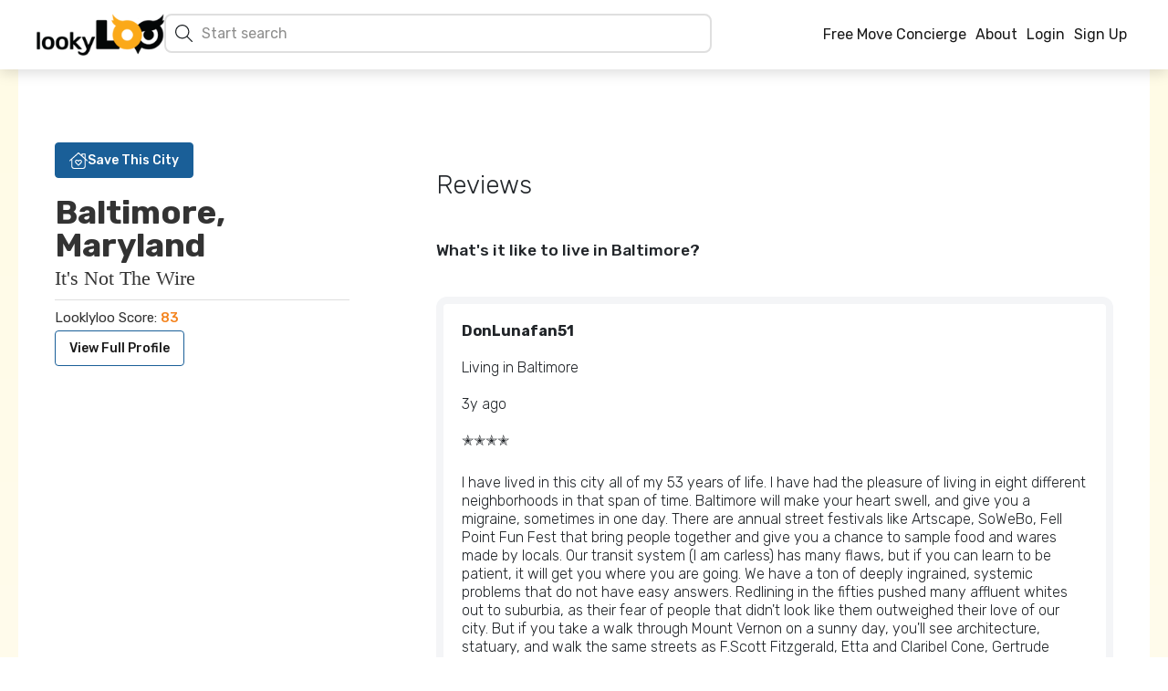

--- FILE ---
content_type: text/html; charset=utf-8
request_url: https://lookyloomove.com/locations/baltimore/reviews
body_size: 25406
content:
<!DOCTYPE html><html lang="en"><head><meta charSet="utf-8" data-next-head=""/><meta name="viewport" content="width=device-width" data-next-head=""/><title data-next-head="">Considering Baltimore - Comments and Reviews</title><meta name="description" content="Thinking about moving to Baltimore? We&#x27;ve got all the latest reviews and insights on the area." data-next-head=""/><link rel="icon" href="/favicon.ico" data-next-head=""/><link data-next-font="" rel="preconnect" href="/" crossorigin="anonymous"/><link rel="preload" href="/_next/static/css/dad3e9c613235b3f.css" as="style"/><link rel="stylesheet" href="/_next/static/css/dad3e9c613235b3f.css" data-n-g=""/><link rel="preload" href="/_next/static/css/55ad9b258ea27f89.css" as="style"/><link rel="stylesheet" href="/_next/static/css/55ad9b258ea27f89.css" data-n-p=""/><link rel="preload" href="/_next/static/css/ef46db3751d8e999.css" as="style"/><link rel="stylesheet" href="/_next/static/css/ef46db3751d8e999.css" data-n-p=""/><noscript data-n-css=""></noscript><script defer="" nomodule="" src="/_next/static/chunks/polyfills-42372ed130431b0a.js"></script><script src="/_next/static/chunks/webpack-ccf6e9c8076c188f.js" defer=""></script><script src="/_next/static/chunks/framework-b9fd9bcc3ecde907.js" defer=""></script><script src="/_next/static/chunks/main-d4b3936ecc7a2952.js" defer=""></script><script src="/_next/static/chunks/pages/_app-c7692a214141101c.js" defer=""></script><script src="/_next/static/chunks/7e42aecb-94f8c450c54b9556.js" defer=""></script><script src="/_next/static/chunks/9419-c4df7485a419aafe.js" defer=""></script><script src="/_next/static/chunks/6383-0e8d22ab633634cc.js" defer=""></script><script src="/_next/static/chunks/6373-26527b6e5724c0f2.js" defer=""></script><script src="/_next/static/chunks/799-8278c4c00c71ac34.js" defer=""></script><script src="/_next/static/chunks/858-e775ef67d21fe84f.js" defer=""></script><script src="/_next/static/chunks/8620-6752ba55c41b5fce.js" defer=""></script><script src="/_next/static/chunks/5389-bd9a66e8a30d2f8b.js" defer=""></script><script src="/_next/static/chunks/9946-d8a25369414c2dd6.js" defer=""></script><script src="/_next/static/chunks/1370-4ae1aa5f14c58dc1.js" defer=""></script><script src="/_next/static/chunks/pages/locations/%5Bslug%5D/reviews-e0f6985f45fa4948.js" defer=""></script><script src="/_next/static/Hv1nnw_DKHRdx6N28eSe7/_buildManifest.js" defer=""></script><script src="/_next/static/Hv1nnw_DKHRdx6N28eSe7/_ssgManifest.js" defer=""></script></head><body><div id="__next"><div><header class="Home_siteHeader__V46xj"><nav class="navbar navbar-expand-lg navbar-light"><div class="container"><div class="Home_siteHeaderInner__feata"><div class="Home_siteBrandMenu__ATiab"><div class="Home_siteBrandMenuInner__bX70Q"><div class="d-flex gap-3 align-items-center"><button responsive="lg" type="button" aria-label="Toggle navigation" class="navbar-toggler collapsed"><span class="navbar-toggler-icon"></span></button><a aria-label="Home" href="/"><img src="/images/looky-loogo.png" alt="LookyLoo Logo" class="Home_siteLogo__VSzI_"/></a></div><div class="styles_homeSearchWrapper__udJ4M false"><div class="styles_homeSearchMenuClose__wzSvq"><button class="btn btn-icon"><svg aria-hidden="true" focusable="false" data-prefix="fal" data-icon="xmark" class="svg-inline--fa fa-xmark " role="img" xmlns="http://www.w3.org/2000/svg" viewBox="0 0 384 512"><path fill="currentColor" d="M324.5 411.1c6.2 6.2 16.4 6.2 22.6 0s6.2-16.4 0-22.6L214.6 256 347.1 123.5c6.2-6.2 6.2-16.4 0-22.6s-16.4-6.2-22.6 0L192 233.4 59.6 100.9c-6.2-6.2-16.4-6.2-22.6 0s-6.2 16.4 0 22.6L169.4 256 36.9 388.5c-6.2 6.2-6.2 16.4 0 22.6s16.4 6.2 22.6 0L192 278.6 324.5 411.1z"></path></svg></button></div><form><svg aria-hidden="true" focusable="false" data-prefix="fal" data-icon="magnifying-glass" class="svg-inline--fa fa-magnifying-glass fa-1x " role="img" xmlns="http://www.w3.org/2000/svg" viewBox="0 0 512 512"><path fill="currentColor" d="M384 208A176 176 0 1 0 32 208a176 176 0 1 0 352 0zM343.3 366C307 397.2 259.7 416 208 416C93.1 416 0 322.9 0 208S93.1 0 208 0S416 93.1 416 208c0 51.7-18.8 99-50 135.3L507.3 484.7c6.2 6.2 6.2 16.4 0 22.6s-16.4 6.2-22.6 0L343.3 366z"></path></svg><input type="search" name="search" aria-label="Search cities" placeholder="Start search" autoComplete="off" value=""/></form><div class="styles_dropdownOptions__ZC1o3"><article class="styles_categoryLinkGroup__3LTsU"><h3><svg aria-hidden="true" focusable="false" data-prefix="fal" data-icon="city" class="svg-inline--fa fa-city " role="img" xmlns="http://www.w3.org/2000/svg" viewBox="0 0 640 512"><path fill="currentColor" d="M96 16l0 48 64 0 0-48c0-8.8 7.2-16 16-16s16 7.2 16 16l0 48 0 16 0 16-16 0L64 96c-17.7 0-32 14.3-32 32l0 320c0 17.7 14.3 32 32 32l133.5 0c4.2 11.9 10.7 22.8 19 32L64 512c-35.3 0-64-28.7-64-64L0 128C0 92.7 28.7 64 64 64l0-48C64 7.2 71.2 0 80 0s16 7.2 16 16zM512 192c-17.7 0-32-14.3-32-32l0-96c0-17.7-14.3-32-32-32L288 32c-17.7 0-32 14.3-32 32l0 384c0 17.7 14.3 32 32 32l32 0 128 0 128 0c17.7 0 32-14.3 32-32l0-224c0-17.7-14.3-32-32-32l-64 0zm0-128l0 64 0 32 32 0 32 0c35.3 0 64 28.7 64 64l0 224c0 35.3-28.7 64-64 64l-128 0-128 0-32 0c-35.3 0-64-28.7-64-64l0-384c0-35.3 28.7-64 64-64L448 0c35.3 0 64 28.7 64 64zM320 392l0-48c0-13.3 10.7-24 24-24l48 0c13.3 0 24 10.7 24 24l0 48c0 13.3-10.7 24-24 24l-48 0c-13.3 0-24-10.7-24-24zm32-8l32 0 0-32-32 0 0 32zM344 64l48 0c13.3 0 24 10.7 24 24l0 48c0 13.3-10.7 24-24 24l-48 0c-13.3 0-24-10.7-24-24l0-48c0-13.3 10.7-24 24-24zm8 64l32 0 0-32-32 0 0 32zM320 264l0-48c0-13.3 10.7-24 24-24l48 0c13.3 0 24 10.7 24 24l0 48c0 13.3-10.7 24-24 24l-48 0c-13.3 0-24-10.7-24-24zm32-8l32 0 0-32-32 0 0 32zM504 448c-13.3 0-24-10.7-24-24l0-48c0-13.3 10.7-24 24-24l48 0c13.3 0 24 10.7 24 24l0 48c0 13.3-10.7 24-24 24l-48 0zm8-64l0 32 32 0 0-32-32 0zm-32-88l0-48c0-13.3 10.7-24 24-24l48 0c13.3 0 24 10.7 24 24l0 48c0 13.3-10.7 24-24 24l-48 0c-13.3 0-24-10.7-24-24zm32-8l32 0 0-32-32 0 0 32zM88 352c-13.3 0-24-10.7-24-24l0-48c0-13.3 10.7-24 24-24l48 0c13.3 0 24 10.7 24 24l0 48c0 13.3-10.7 24-24 24l-48 0zm8-64l0 32 32 0 0-32-32 0zM64 200l0-48c0-13.3 10.7-24 24-24l48 0c13.3 0 24 10.7 24 24l0 48c0 13.3-10.7 24-24 24l-48 0c-13.3 0-24-10.7-24-24zm32-8l32 0 0-32-32 0 0 32z"></path></svg> <!-- -->City Size</h3><ul></ul></article><article class="styles_categoryLinkGroup__3LTsU"><h3><svg aria-hidden="true" focusable="false" data-prefix="fal" data-icon="map-location-dot" class="svg-inline--fa fa-map-location-dot " role="img" xmlns="http://www.w3.org/2000/svg" viewBox="0 0 576 512"><path fill="currentColor" d="M366.6 155c6.7-15.9 9.4-27.6 9.4-35c0-48.6-39.4-88-88-88s-88 39.4-88 88c0 7.4 2.7 19 9.4 35c6.5 15.4 15.7 32.4 26.4 49.7c17.1 27.8 36.9 54.7 52.2 74.4c15.3-19.7 35.1-46.6 52.2-74.4c10.7-17.3 19.9-34.3 26.4-49.7zM302.8 312c-7.7 9.6-22 9.6-29.6 0C241.1 271.9 168 174.6 168 120C168 53.7 221.7 0 288 0s120 53.7 120 120c0 54.6-73.1 151.9-105.2 192zm103.1-89.1c-.8 .3-1.7 .6-2.5 .8c8.2-14.2 15.7-28.7 21.8-42.9l117.9-47.2c15.8-6.3 32.9 5.3 32.9 22.3l0 270.8c0 9.8-6 18.6-15.1 22.3l-155 62c-3.3 1.3-6.9 1.5-10.3 .5L176.9 448.9l-144 57.6C17.1 512.8 0 501.2 0 484.2L0 213.4c0-9.8 6-18.6 15.1-22.3l123.2-49.3c2.1 10.4 5.4 20.8 9.2 30.8L32 218.8l0 253.5 128-51.2L160 304c0-8.8 7.2-16 16-16s16 7.2 16 16l0 115.9 192 54.9L384 304c0-8.8 7.2-16 16-16s16 7.2 16 16l0 168.4 128-51.2 0-253.5L405.9 222.9zM288 88a24 24 0 1 1 0 48 24 24 0 1 1 0-48z"></path></svg> <!-- -->Region</h3><ul></ul></article><article class="styles_categoryLinkGroup__3LTsU"><h3><svg aria-hidden="true" focusable="false" data-prefix="fal" data-icon="mountain-city" class="svg-inline--fa fa-mountain-city " role="img" xmlns="http://www.w3.org/2000/svg" viewBox="0 0 640 512"><path fill="currentColor" d="M320 48c0-8.8 7.2-16 16-16l128 0c8.8 0 16 7.2 16 16l0 160c0 8.8 7.2 16 16 16l64 0 32 0c8.8 0 16 7.2 16 16l0 256c0 8.8 7.2 16 16 16s16-7.2 16-16l0-256c0-26.5-21.5-48-48-48l-16 0 0-80c0-8.8-7.2-16-16-16s-16 7.2-16 16l0 80-32 0 0-144c0-26.5-21.5-48-48-48L336 0c-26.5 0-48 21.5-48 48l0 92.1 32 53L320 48zM226 161.2L302.5 288 223 288c-5 0-9.8 2.4-12.8 6.4l-34.7 46.2-33-47.7L222 161.2c.5-.9 1.3-1.2 2-1.2s1.5 .3 2 1.2zM32.5 475.4l92-152.4 37.4 54.1c2.9 4.2 7.7 6.8 12.9 6.9s10-2.3 13.1-6.4L231 320l90.8 0 93.8 155.4c.6 1 .6 2.2 .1 3.3c-.5 1-1.4 1.3-2.1 1.3L34.5 480c-.7 0-1.5-.4-2.1-1.3c-.6-1-.5-2.3 .1-3.3zM253.4 144.7C247.1 134.3 236 128 224 128s-23.1 6.3-29.4 16.7L5.1 458.9c-6.5 10.8-6.7 24.3-.7 35.3S22 512 34.5 512l379.1 0c12.5 0 24-6.8 30.1-17.8s5.8-24.5-.7-35.3L253.4 144.7zM352 96l0 32c0 17.7 14.3 32 32 32l32 0c17.7 0 32-14.3 32-32l0-32c0-17.7-14.3-32-32-32l-32 0c-17.7 0-32 14.3-32 32zm64 0l0 32-32 0 0-32 32 0zm-32 96c-8.8 0-16 7.2-16 16s7.2 16 16 16l32 0 0 32c0 8.8 7.2 16 16 16s16-7.2 16-16l0-32c0-17.7-14.3-32-32-32l-32 0zm96 96l0 32c0 17.7 14.3 32 32 32l32 0c17.7 0 32-14.3 32-32l0-32c0-17.7-14.3-32-32-32l-32 0c-17.7 0-32 14.3-32 32zm64 0l0 32-32 0 0-32 32 0zm-32 96c-17.7 0-32 14.3-32 32l0 32c0 17.7 14.3 32 32 32l32 0c17.7 0 32-14.3 32-32l0-32c0-17.7-14.3-32-32-32l-32 0zm0 32l32 0 0 32-32 0 0-32z"></path></svg> <!-- -->City Type</h3><ul></ul></article></div></div></div></div><div class="Home_siteHeaderActions__9y13m"><div class="Home_siteHeaderNav__yEB2i navbar-nav"><div class="offcanvas offcanvas-start"><div class="offcanvas-header"><button type="button" class="btn-close" aria-label="Close"></button></div><div class="Home_headerOffcanvas__iBxzQ offcanvas-body"><a href="https://www.utilityconnect.net/lookyloo" target="_blank" data-rr-ui-event-key="https://www.utilityconnect.net/lookyloo" class="nav-link">Free Move Concierge</a><a data-rr-ui-event-key="/about" class="nav-link" href="/about">About</a></div></div><a data-rr-ui-event-key="/auth/login" class="nav-link" href="/auth/login">Login</a><a data-rr-ui-event-key="/auth/login?screen_hint=signup" class="nav-link" href="/auth/login?screen_hint=signup">Sign Up</a></div></div></div></div></nav></header><main class="content-main"><div class="container"><div class="location-container"><div class="row"><div class="col-lg-4"><header class="locationDetail_locationHeader__wOFrm"><button class="btn btn-accent"><svg aria-hidden="true" focusable="false" data-prefix="fal" data-icon="house-chimney-heart" class="svg-inline--fa fa-house-chimney-heart " role="img" xmlns="http://www.w3.org/2000/svg" viewBox="0 0 576 512"><path fill="currentColor" d="M277.4 4c6-5.3 15.1-5.3 21.2 0L384 79.4 384 56c0-13.3 10.7-24 24-24l80 0c13.3 0 24 10.7 24 24l0 136.3L570.6 244c6.6 5.8 7.3 16 1.4 22.6s-16 7.3-22.6 1.4L512 235l0 197c0 44.2-35.8 80-80 80l-288 0c-44.2 0-80-35.8-80-80l0-197L26.6 268C20 273.8 9.8 273.2 4 266.6S-1.2 249.8 5.4 244L277.4 4zM480 164.1L480 64l-64 0 0 43.6 64 56.5zM96 206.7L96 432c0 26.5 21.5 48 48 48l288 0c26.5 0 48-21.5 48-48l0-225.3L288 37.3 96 206.7zM237.3 256c-16.2 0-29.3 13.1-29.3 29.3c0 7.8 3.1 15.2 8.6 20.7L288 377.4l71.4-71.4c5.5-5.5 8.6-12.9 8.6-20.7c0-16.2-13.1-29.3-29.3-29.3c-7.8 0-15.2 3.1-20.7 8.6l-18.7 18.7c-6.2 6.2-16.4 6.2-22.6 0l-18.7-18.7c-5.5-5.5-12.9-8.6-20.7-8.6zM176 285.3c0-33.8 27.4-61.3 61.3-61.3c16.2 0 31.8 6.5 43.3 17.9l7.4 7.4 7.4-7.4c11.5-11.5 27.1-17.9 43.3-17.9c33.8 0 61.3 27.4 61.3 61.3c0 16.2-6.5 31.8-17.9 43.3l-82.7 82.7c-6.2 6.2-16.4 6.2-22.6 0l-82.7-82.7c-11.5-11.5-17.9-27.1-17.9-43.3z"></path></svg>Save This City</button><div class="locationDetail_locationTitleGroup__k6Vlq"><div><h1>Baltimore<!-- -->, Maryland</h1><h2>It&#x27;s Not The Wire</h2><div class="locationDetail_locationTitleInfo__S_2oD"><h4>Looklyloo Score: <span>83</span></h4><a class="btn btn-secondary" href="/locations/baltimore">View Full Profile</a></div></div></div></header></div><div class="col-lg-8"><section class="location-content"><article class="locationDetail_locationArticle__N7xD7"><div class="locationDetail_locationArticleHero__8S_WS"><section class="locationDetail_locationArticleIntro__MQ_zM"><h2>Reviews</h2></section></div><div class="locationDetail_locationBuzzContainer__S5uQD"><header><h3>What&#x27;s it like to live in <!-- -->Baltimore<!-- -->?</h3></header><div><div style="display:flex;flex-direction:row;justify-content:center;align-content:stretch;box-sizing:border-box;width:100%;gap:10px"><div style="display:flex;flex-direction:column;justify-content:flex-start;align-content:stretch;flex:1;width:0;gap:10px"><div class="locationDetail_buzzBox__6ZzvF"><div class="locationDetail_buzzBoxContent__bUTCt"><div><p><strong>DonLunafan51</strong><br />
Living in Baltimore<br />
3y ago<br />
✭✭✭✭</p>
<p>I have lived in this city all of my 53 years of life. I have had the pleasure of living in eight different neighborhoods in that span of time. Baltimore will make your heart swell, and give you a migraine, sometimes in one day. There are annual street festivals like Artscape, SoWeBo, Fell Point Fun Fest that bring people together and give you a chance to sample food and wares made by locals. Our transit system (I am carless) has many flaws, but if you can learn to be patient, it will get you where you are going. We have a ton of deeply ingrained, systemic problems that do not have easy answers. Redlining in the fifties pushed many affluent whites out to suburbia, as their fear of people that didn't look like them outweighed their love of our city. But if you take a walk through Mount Vernon on a sunny day, you'll see architecture, statuary, and walk the same streets as F.Scott Fitzgerald, Etta and Claribel Cone, Gertrude Stein, Cab Calloway, Eubie Blake and so many others. In short, Baltimore is a place to fall in love with, even though she might not always love you back.*</p></div></div><ul><li><img src="/images/buzz-reddit.jpg" alt=""/> <!-- -->reddit</li><li><a href="https://www.reddit.com/r/baltimore/comments/rvzh2v/comment/hraemxw/">Full Review</a></li></ul></div><div class="locationDetail_buzzBox__6ZzvF"><div class="locationDetail_buzzBoxContent__bUTCt"><div><p><strong>Cautionnerds</strong><br />
Lived in Baltimore<br />
2y ago<br />
✭✭✭</p>
<p>I used to live in the city and have worked in the city for the last 12 years.</p>
<p>Best: the people. My job has me go into people's homes to fix issues, and no matter where in the city I am, in uniform or out, I'm usually greeted warmly by people just tryna live their best lives. Yes, some people are dicks, but most people in the city are generally nice people.</p>
<p>Worst: outside of anyone living in the L, city leadership is too indifferent in the suffering and inequalities of those living in the city. Live off of Boston, fed hill or JHU, they got you. But live near Gwynn Falls, Mondawmin, cherry Hill, etc., well good fucking luck.</p></div></div><ul><li><img src="/images/buzz-reddit.jpg" alt=""/> <!-- -->reddit</li><li><a href="https://www.reddit.com/r/baltimore/comments/z7svrj/comment/iy99xg5/">Full Review</a></li></ul></div><div class="locationDetail_buzzBox__6ZzvF"><div class="locationDetail_buzzBoxContent__bUTCt"><div><p>Mindfulhydration<br />
Living in Baltimore<br />
2y ago<br />
✭✭✭</p>
<p>Like:</p>
<p>Close enough to everything (DC, Philly, NY, Virginia), but just far enough away to have some peace. I love DC attractions but dislike the drivers and the stressed residents. Baltimore is just way more chill from the people to the driving (yes, it still sucks but not as bad as DC). I also really love the closeness of nature. I saw a Blue Heron close to Penn Station once. A fox ran across my driveway last night. Lake Roland and Druid Hill park are awesome. I've traveled many places globally, but still count those places as some of my favorites compared to any city. NY makes me feel claustrophobic- way too many people everywhere. I can breath here.</p>
<p>The other side:</p>
<p>The "plantation" style segregation of Baltimore that makes it almost impossible to live in a truly diverse ethnic community. The corruption of government and not-for profit sector orgs that seem to continually suck in money for neighborhoods and residents, and yet nothing changes. Where is all that post Freddie Gray money by the way? Also the littering. I've never seen so many people casually throw trash out their cars in their own neighborhoods. It drives me nuts as someone who lived in SW Baltimore for a long time and participated in many a community clean up. I had a trifling ass neighbor once who let their kid throw trash on my roof. Many people live here, but not everybody has a sense of belonging that encourages them to do right by their community.</p></div></div><ul><li><img src="/images/buzz-reddit.jpg" alt=""/> <!-- -->reddit</li><li><a href="https://www.reddit.com/r/baltimore/comments/z7svrj/comment/iya0g61/">Full Review</a></li></ul></div><div class="locationDetail_buzzBox__6ZzvF"><div class="locationDetail_buzzBoxContent__bUTCt"><div><p>pussybulldozer_69<br />
Living in Baltimore<br />
2y ago<br />
✭✭✭</p>
<p>The crime problem is very real and you have to be careful in some areas but there is a lot to do and it shouldn't sway you from visiting some time. It's rough around the edges but at it's heart I truly believe it's one of the most enjoyable cities in the country. If you're into DIY music and art it's one of the best cities in America for that. Lots of history. TONS of great restaurants. Seriously, one of the most underrated foody cities in the world. The crime, poor infrastructure, and lack of a responsible government are real drawbacks but it is the inhabitants that keep the city alive and that's a reason to visit.</p></div></div><ul><li><img src="/images/buzz-reddit.jpg" alt=""/> <!-- -->reddit</li><li><a href="https://www.reddit.com/r/maryland/comments/ziqysh/comment/iztmv22/">Full Review</a></li></ul></div><div class="locationDetail_buzzBox__6ZzvF"><div class="locationDetail_buzzBoxContent__bUTCt"><div><p><strong>Living in Baltimore Maryland [EVERYTHING YOU NEED TO KNOW]</strong></p></div><iframe width="100%" height="auto" src="https://www.youtube.com/embed/1nupmL0EK1U" title="YouTube video player" allow="accelerometer; autoplay; clipboard-write; encrypted-media; gyroscope; picture-in-picture; web-share" allowfullscreen=""></iframe></div><ul><li><img src="/images/buzz-youtube.jpg" alt=""/> <!-- -->youtube</li><li><a href="https://youtu.be/1nupmL0EK1U">Full Review</a></li></ul></div></div></div></div></div></article></section></div></div></div></div></main></div></div><script id="__NEXT_DATA__" type="application/json">{"props":{"pageProps":{"slug":"baltimore","dehydratedState":{"mutations":[],"queries":[{"dehydratedAt":1768706764982,"state":{"data":{"cost_of_living_score":90,"map_zoom":0,"population_count":590479,"hero_video_remote_id":null,"hero_image_remote_id":"qsfyniizzqne0shtc1b0","state_id":14,"inserted_at":"2021-05-15T15:04:52","snippets":[{"id":122,"inserted_at":"2022-04-23T20:01:30","location_id":54,"quote_text":"**DonLunafan51**\nLiving in Baltimore\n3y ago\n✭✭✭✭\n\nI have lived in this city all of my 53 years of life. I have had the pleasure of living in eight different neighborhoods in that span of time. Baltimore will make your heart swell, and give you a migraine, sometimes in one day. There are annual street festivals like Artscape, SoWeBo, Fell Point Fun Fest that bring people together and give you a chance to sample food and wares made by locals. Our transit system (I am carless) has many flaws, but if you can learn to be patient, it will get you where you are going. We have a ton of deeply ingrained, systemic problems that do not have easy answers. Redlining in the fifties pushed many affluent whites out to suburbia, as their fear of people that didn't look like them outweighed their love of our city. But if you take a walk through Mount Vernon on a sunny day, you'll see architecture, statuary, and walk the same streets as F.Scott Fitzgerald, Etta and Claribel Cone, Gertrude Stein, Cab Calloway, Eubie Blake and so many others. In short, Baltimore is a place to fall in love with, even though she might not always love you back.*","sort_index":1,"source_type":"reddit","source_url":"https://www.reddit.com/r/baltimore/comments/rvzh2v/comment/hraemxw/","updated_at":"2024-08-03T21:02:23"},{"id":123,"inserted_at":"2022-04-23T20:02:55","location_id":54,"quote_text":"**Cautionnerds**\nLived in Baltimore\n2y ago\n✭✭✭\n\n\nI used to live in the city and have worked in the city for the last 12 years.\n\nBest: the people. My job has me go into people's homes to fix issues, and no matter where in the city I am, in uniform or out, I'm usually greeted warmly by people just tryna live their best lives. Yes, some people are dicks, but most people in the city are generally nice people.\n\nWorst: outside of anyone living in the L, city leadership is too indifferent in the suffering and inequalities of those living in the city. Live off of Boston, fed hill or JHU, they got you. But live near Gwynn Falls, Mondawmin, cherry Hill, etc., well good fucking luck.","sort_index":2,"source_type":"reddit","source_url":"https://www.reddit.com/r/baltimore/comments/z7svrj/comment/iy99xg5/","updated_at":"2024-08-03T21:04:39"},{"id":124,"inserted_at":"2022-04-23T20:04:23","location_id":54,"quote_text":"Mindfulhydration\nLiving in Baltimore\n2y ago\n✭✭✭\n\nLike:\n\nClose enough to everything (DC, Philly, NY, Virginia), but just far enough away to have some peace. I love DC attractions but dislike the drivers and the stressed residents. Baltimore is just way more chill from the people to the driving (yes, it still sucks but not as bad as DC). I also really love the closeness of nature. I saw a Blue Heron close to Penn Station once. A fox ran across my driveway last night. Lake Roland and Druid Hill park are awesome. I've traveled many places globally, but still count those places as some of my favorites compared to any city. NY makes me feel claustrophobic- way too many people everywhere. I can breath here.\n\nThe other side:\n\nThe \"plantation\" style segregation of Baltimore that makes it almost impossible to live in a truly diverse ethnic community. The corruption of government and not-for profit sector orgs that seem to continually suck in money for neighborhoods and residents, and yet nothing changes. Where is all that post Freddie Gray money by the way? Also the littering. I've never seen so many people casually throw trash out their cars in their own neighborhoods. It drives me nuts as someone who lived in SW Baltimore for a long time and participated in many a community clean up. I had a trifling ass neighbor once who let their kid throw trash on my roof. Many people live here, but not everybody has a sense of belonging that encourages them to do right by their community.","sort_index":3,"source_type":"reddit","source_url":"https://www.reddit.com/r/baltimore/comments/z7svrj/comment/iya0g61/","updated_at":"2024-08-03T21:05:54"},{"id":125,"inserted_at":"2022-04-23T20:07:01","location_id":54,"quote_text":"pussybulldozer_69\nLiving in Baltimore\n2y ago\n✭✭✭\n\nThe crime problem is very real and you have to be careful in some areas but there is a lot to do and it shouldn't sway you from visiting some time. It's rough around the edges but at it's heart I truly believe it's one of the most enjoyable cities in the country. If you're into DIY music and art it's one of the best cities in America for that. Lots of history. TONS of great restaurants. Seriously, one of the most underrated foody cities in the world. The crime, poor infrastructure, and lack of a responsible government are real drawbacks but it is the inhabitants that keep the city alive and that's a reason to visit.","sort_index":4,"source_type":"reddit","source_url":"https://www.reddit.com/r/maryland/comments/ziqysh/comment/iztmv22/","updated_at":"2024-08-03T21:08:03"},{"id":917,"inserted_at":"2022-12-31T18:20:56","location_id":54,"quote_text":"**Living in Baltimore Maryland [EVERYTHING YOU NEED TO KNOW]**","sort_index":5,"source_type":"youtube","source_url":"1nupmL0EK1U","updated_at":"2023-01-22T19:48:05"}],"id":54,"body":"**The Best Thing About Baltimore?**  The Seafood Scene!\n\nOkay, it’s not Boston, but it’s the unsung hero of the East Coast Seafood Scene. From lobster rolls to crab cakes, oysters on the halfshell, and more, Baltimore has the food and drink scene on lock. If you want the best options, opt to live near the waterfront and in neighboring Fell’s Point. It might be a popular stop for visitors, but it’s a staple for locals as well!\n\n**The Worst Thing About Baltimore?**  Crime, unfortunately.\n\nIt’s not the Wire, okay? Baltimore is far from being the intense crime drama like it’s portrayed on TV. But that being said, it’s not the safest city in the world. Baltimore is a wonderful city with grit, charm, and way friendlier strangers than DC or NYC. But the crime can’t be ignored. It’s important to keep in mind the same rules you hear about most cities: stay alert at night, be aware of your environment, and, like any good city-dweller, never leave any valuables in your car.\n\n**How You Living?**  Neighborhood love!\n\nSome neighborhoods are known for their historic row houses, others have factories that have been converted into cool lofts or condos. Huge bonus if you can find a spot on the waterfront! Check out Mount Vernon if you want to be close to pretty much everything: bars, museums, a light rail stop, and more! The Upper Fells Point area is also a favorite, with a short walk to Johns Hopkins Hospital for anyone in the healthcare industry. \n\n**Why You Should Move Here Now?**  It’s better than DC\n\nBaltimore is definitely an under-appreciated East Coast city. It is growing and well-loved by the locals who call it home. And as a city that has access to some of the most significant cities in the region, it’s worth the 45 minute train commute to DC to well....not live in DC.\n","name":"Baltimore","blocks":[{"contents":"Okay, it’s not Boston, but it’s the unsung hero of the East Coast Seafood Scene. From lobster rolls to crab cakes, oysters on the half shell, and more. Baltimore has the food and drink scene on lock. If you want the best options, opt to live near the waterfront and in neighboring Fell’s Point. It might be a popular stop for visitors, but it’s a staple for locals as well!\n\nAlso, this city is not the Wire, okay? Baltimore is far from being the intense crime drama portrayed on TV. That said, it’s not the safest city in the world, either. Baltimore is a wonderful city with grit, charm, and way friendlier strangers than DC or NYC. But it’s important to keep in mind the same rules you hear about most cities: stay alert at night, be aware of your environment, and, like any good city-dweller, never leave any valuables in your car.\n\n","id":165,"image_attribution":null,"image_caption":null,"image_remote_id":"ml0ukxdghauawbf6huzl","inserted_at":"2022-04-23T19:44:20","location_id":54,"map_url":null,"page_key":null,"sort_index":1,"subtitle":"The Seafood Scene!","title":"LookyLOO Review of Baltimore","updated_at":"2024-08-03T20:37:15"},{"contents":"While DC gets most of the attention, Charm City has a lot of options of its own for residents to enjoy. The beautiful Baltimore Museum of Art, going out on the water, and enjoying the city’s seafood scene are just some of the lifestyle staples of Baltimore. The 135-acre Maryland Zoo and a variety of other museums are a few of ways that Baltimore provides families with a long list of options to pass the time.\n\nBaltimore is also home to almost twenty different colleges and universities, and is unsurprisingly a growing hub for younger people as well. A plethora of professional sports teams both within Baltimore and in nearby DC have lively fan bases that provide the athletically inclined with communities aplenty to enjoy the city. A great public transportation system makes it convenient to get around and a good option for those not excited about paying for a car and the gas costs that come with it. Baltimore is also just a train or car ride away from DC, Philly and NYC, so those looking for a new adventure have that well within their grasp. \n\nCheck out all the happenings in Baltimore in the [**calendar of events**](https://www.baltimoresun.com/events/calendar/#!/), courtesy of the Baltimore Sun. \n","id":167,"image_attribution":null,"image_caption":null,"image_remote_id":"uduxmkyn9pierjqf7d49","inserted_at":"2022-04-23T19:49:00","location_id":54,"map_url":null,"page_key":null,"sort_index":2,"subtitle":null,"title":"Lifestyle in Baltimore","updated_at":"2025-10-23T19:05:32"},{"contents":"Due in large part to the presence of institutions like Johns Hopkins University, healthcare, medicine and biotech are king in Baltimore. Charm City is regarded as one of the top spots to move for those looking to work in health or medicine. Baltimore is also home to Fortune 500 companies such as Black \u0026 Decker, Constellation Energy, Legg Mason, and T. Rowe Price, and financial services as a whole are also on the rise. To nobody’s surprise, education is also big in Baltimore with its 17 different colleges and universities. The city itself is committed to continue innovating and diversifying its employment options, and that will likely continue to be possible as more and more younger residents begin to call Baltimore their home.\n","id":168,"image_attribution":null,"image_caption":null,"image_remote_id":"svfrvfzhahhr7bhuna3i","inserted_at":"2022-04-23T19:50:14","location_id":54,"map_url":null,"page_key":null,"sort_index":3,"subtitle":null,"title":"Worklife in Baltimore","updated_at":"2025-10-23T19:05:45"},{"contents":"[Baltimore City Public Schools](https://www.baltimorecityschools.org/) receives a [\"C+\" on niche.com](https://www.niche.com/k12/d/baltimore-city-public-schools-md/) with higher grades for clubs/extracurriculars and diversity. \n\nYou see a mix of high and low scores for school performance throughout the city with some better scoring density on the north-central swathe. We found a review of the city schools that captured a lot of the local sentiment: \n\n*Don’t listen to all the naysayers. I speak from personal experience.\n\nI grew up in Baltimore City and attended both public and private schools in the city. I went to Midtown Academy (public), Baltimore Montessori Public Charter, Friends School (private), and Baltimore School for the Arts (public) for high school. While the public schools do have significant funding issues, I can say that I enjoyed my time overall at public school a lot more than at private. In the end, school is more about what you learn outside the classroom, and public school taught me to be an accepting, openminded person. There are so many amazing people I would never have met had I been shut away in the insular world of Baltimore private schools for my entire experience. In the end, super fancy facilities won’t get you very far. It’s the dedication of teachers and the culture that is instilled in you that really matter.\n\n[Baltimore School for the Arts](https://www.bsfa.org/) is an especially amazing school. It really changed my life. [Baltimore Montessori](https://baltimoremontessoricharter.org/) is also good, but like a lot of the charters, the lottery is very competitive. If you live near Canton, Hampstead Hill is a great school and so is Patterson Park Public. I second the mentions of Thomas Johnson, Fed Hill Prep, and also Francis Scott Key. City Neighbors in Hamilton is also very good. Mount Washington School is also known to be good and has an IB program, as does the [Baltimore International Academy](https://www.baltimorecityschools.org/o/bcps/page/335) (a language immersion school).\n\n[*Roland Park](https://www.rpcs.org/) is probably the best public school in the city, especially for middle school (the magnet ingenuity program draws from the whole city).\n\nFor High School, I would agree that [City](https://www.cityneighborshighschool.org/) (humanities), [Poly](https://www.baltimorecityschools.org/o/poly) (STEM), and [BSA](https://www.bsfa.org/) (arts) are the only three worth going to, at least right now. Going to city schools did not scar me, and I can say for sure that it made me into a better person. So many great teachers and people.*","id":1470,"image_attribution":null,"image_caption":null,"image_remote_id":null,"inserted_at":"2024-08-03T21:00:13","location_id":54,"map_url":null,"page_key":null,"sort_index":4,"subtitle":null,"title":"Schools in Baltimore","updated_at":"2025-10-23T19:05:58"},{"contents":"Baltimore is definitely an underappreciated East Coast city. It is growing and well-loved by the locals who call it home. And as a city that has access to some of the most significant cities in the region, it’s worth the 45 minute train commute to DC to well....not live in DC.\n\nIf you're making a shortlist of great urban centers check out [LookyLOO's Guide to Top Urban Centers](https://lookyloomove.com/tags/vibrant-urban-centers) across the U.S.\u0026#x20;","id":169,"image_attribution":null,"image_caption":null,"image_remote_id":"pmnaucaidhkztwiwkqxe","inserted_at":"2022-04-23T19:52:05","location_id":54,"map_url":null,"page_key":null,"sort_index":5,"subtitle":"It’s better than DC","title":"Why You Should Move Here Now?","updated_at":"2025-10-23T19:05:18"},{"contents":"**DonLunafan51**\nLiving in Baltimore\n3y ago\n✭✭✭✭\n\nI have lived in this city all of my 53 years of life. I have had the pleasure of living in eight different neighborhoods in that span of time. Baltimore will make your heart swell, and give you a migraine, sometimes in one day. There are annual street festivals like Artscape, SoWeBo, Fell Point Fun Fest that bring people together and give you a chance to sample food and wares made by locals. Our transit system (I am carless) has many flaws, but if you can learn to be patient, it will get you where you are going. We have a ton of deeply ingrained, systemic problems that do not have easy answers. Redlining in the fifties pushed many affluent whites out to suburbia, as their fear of people that didn't look like them outweighed their love of our city. But if you take a walk through Mount Vernon on a sunny day, you'll see architecture, statuary, and walk the same streets as F.Scott Fitzgerald, Etta and Claribel Cone, Gertrude Stein, Cab Calloway, Eubie Blake and so many others. In short, Baltimore is a place to fall in love with, even though she might not always love you back.\n\nFor more reviews of Baltimore from locals check out: [**The Reviews**](https://lookyloomove.com/locations/baltimore/reviews).","id":166,"image_attribution":null,"image_caption":null,"image_remote_id":"hi7vuk7ioe6sbljnnwyt","inserted_at":"2022-04-23T19:46:59","location_id":54,"map_url":null,"page_key":null,"sort_index":6,"subtitle":"It's a Real City","title":"Reviews of Baltimore from Locals.","updated_at":"2024-08-03T21:01:25"}],"faqs":[],"walk_score":65,"map_lat":0,"guides":[{"contents":"Baltimore is an hour’s drive northeast of Washington DC and two hours southwest of Philadelphia along the east coast. The city center is on the Patapsco River, close to where it empties into Chesapeake Bay. Baltimore is a city with a bypass around the city (also called a Ring Road or loop). The streets inside the city are organized in a grid pattern. Because of its close proximity to DC, it is known and often used as a commuter city. \n","id":119,"image_attribution":null,"image_caption":null,"image_remote_id":"nubienmmbkvyxr8roino","inserted_at":"2022-04-23T19:55:29","location_id":54,"map_url":null,"sort_index":1,"subtitle":null,"title":"The Area","updated_at":"2022-04-23T19:55:29","walkscore_address":null},{"contents":"Baltimore has a relatively low median age, making it great for young professionals and recent grads. There are definitely some walkable areas and the rent is way cheaper than neighboring D.C. We suggest starting your search in Federal Hill. It’s just south of downtown along Inner Harbor, meaning your commute will be a breeze. You’ll have your choice of luxury condos, rowhomes, and apartments. It’s definitely walkable, which is a huge plus, and you’ll love hanging out at Cross Street Market during nights out with friends.\n- Federal Hill\n- Fells Point\n- Mount Vernon\n","id":120,"image_attribution":null,"image_caption":null,"image_remote_id":"hagqgbv0fr8eqzjyxx3y","inserted_at":"2022-04-23T19:56:58","location_id":54,"map_url":null,"sort_index":2,"subtitle":"Young Professionals/DINKs/SINKs","title":"Federal Hill","updated_at":"2022-12-31T18:13:35","walkscore_address":null},{"contents":"Even though Baltimore has a relatively low cost of living compared to nearby cities, being single or without children in Baltimore means your dollar stretches just a bit further. You’ll have your pick of beautiful neighborhoods and your choice of luxury apartments, historic Victorian homes, or the traditional Baltimore row home. As one of Baltimore’s oldest neighborhoods, Mount Vernon is considered the cultural center of the city that blends historical charm and modern amenities. There are plenty of restaurants, bars, and shopping to keep your free time occupied!\n- SoBo (South Baltimore)\n- Mount Vernon \n- Fells Point\n","id":121,"image_attribution":null,"image_caption":null,"image_remote_id":"ywbruljoe3thmgo1vqic","inserted_at":"2022-04-23T19:58:10","location_id":54,"map_url":null,"sort_index":3,"subtitle":"DINKs/SINKs","title":"SoBo (South Baltimore)","updated_at":"2025-03-17T13:04:09","walkscore_address":null},{"contents":"For decades, the safest and most prominent area for the LGBTQ+ community in Baltimore was Mount Vernon. With the move of Pride celebrations to Old Goucher, many in the community believe that the community is expanding and that there isn’t a need anymore for just one neighborhood anymore. So even though Mount Vernon is still an accepting community, we suggest starting your search in Old Goucher. It’s a rapidly growing neighborhood with a ton of local businesses. \n- Old Goucher\n- Mount Vernon\n- Hamden\n","id":122,"image_attribution":null,"image_caption":null,"image_remote_id":"nazcm7camv6tjfgplmmu","inserted_at":"2022-04-23T19:58:53","location_id":54,"map_url":null,"sort_index":4,"subtitle":"LGBTQ+ ","title":"Old Goucher/Mount Vernon","updated_at":"2022-12-31T18:16:59","walkscore_address":null},{"contents":"If you’re looking to start a family or relocate your family to Baltimore, make sure you work with a Baltimore city realtor. So many people, including certain realtors, will try to steer you away from the city when there are plenty of amazing neighborhoods for families within city limits. We suggest starting your search in the Mount Washington area. It’s a good blend of city and suburb less than a 15 minute drive northwest of downtown. The area also has great schools as well parks nearby. You can spend your weekends at Mt. Washington Village to check out the awesome restaurants, antique stores, and boutiques. \n- Mount Washington\n- Mayfield\n- Hampden\n","id":123,"image_attribution":null,"image_caption":null,"image_remote_id":"qbituw7djpslkqosufwy","inserted_at":"2022-04-23T19:59:38","location_id":54,"map_url":null,"sort_index":5,"subtitle":"Families","title":"Mount Washington","updated_at":"2022-12-31T18:18:09","walkscore_address":null}],"subtitle":"It's Not The Wire","lifestyle_score":90,"sentiment_score":85,"map_url":"https://api.mapbox.com/styles/v1/mapbox/streets-v11/static/-76.6323,39.3009,11,0/700x550?access_token=pk.eyJ1Ijoic29jaWFsY29udGV4dCIsImEiOiJja3g3cnFsbnUyejFnMnh0OTFkNnV5czc1In0.9XBBt3hokRkFy4vwENLFvw","slug":"baltimore","geo_id":"c51caa30b784328426881c9a884aa1f3","total_score":83,"economy_score":65,"source_url":null,"updated_at":"2024-08-03T20:33:37","walkscore_address":"Baltimore, Maryland","tags":[{"characteristic_id":502,"excerpt":null,"id":3830,"inserted_at":"2025-08-14T23:32:11","link_url":null,"location_id":54,"tagged_at":null,"updated_at":"2025-08-14T23:32:11"},{"characteristic_id":501,"excerpt":null,"id":3669,"inserted_at":"2025-08-14T03:57:48","link_url":null,"location_id":54,"tagged_at":null,"updated_at":"2025-08-14T03:57:48"},{"characteristic_id":181,"excerpt":null,"id":2591,"inserted_at":"2025-03-14T11:48:58","link_url":null,"location_id":54,"tagged_at":"2025-03-14T11:48:45Z","updated_at":"2025-03-14T11:48:58"},{"characteristic_id":12,"excerpt":null,"id":1846,"inserted_at":"2024-08-03T21:08:47","link_url":null,"location_id":54,"tagged_at":"2024-08-03T21:08:07Z","updated_at":"2024-08-03T21:08:47"},{"characteristic_id":19,"excerpt":null,"id":1212,"inserted_at":"2022-11-01T22:50:51","link_url":null,"location_id":54,"tagged_at":null,"updated_at":"2022-11-01T22:50:51"},{"characteristic_id":27,"excerpt":null,"id":718,"inserted_at":"2021-08-07T22:14:13","link_url":null,"location_id":54,"tagged_at":null,"updated_at":"2021-08-07T22:14:13"},{"characteristic_id":7,"excerpt":null,"id":144,"inserted_at":"2021-05-15T15:12:07","link_url":null,"location_id":54,"tagged_at":"2021-05-15T15:10:30Z","updated_at":"2021-05-15T15:12:07"},{"characteristic_id":17,"excerpt":null,"id":143,"inserted_at":"2021-05-15T15:12:07","link_url":null,"location_id":54,"tagged_at":"2021-05-15T15:10:30Z","updated_at":"2021-05-15T15:12:07"},{"characteristic_id":14,"excerpt":null,"id":142,"inserted_at":"2021-05-15T15:12:07","link_url":null,"location_id":54,"tagged_at":"2021-05-15T15:10:30Z","updated_at":"2021-05-15T15:12:07"}],"safety_score":65,"map_lng":0,"team_id":null,"amenities":[],"images":[{"attribution":null,"caption":"Baltimore Skyline","id":1406,"inserted_at":"2024-04-22T21:38:45","location_id":54,"remote_id":"otx3llhhk4eer84lj8bl","sort_index":1,"updated_at":"2024-04-22T21:38:45"},{"attribution":"Brendan Beale","caption":"Baltimore's Inner Harbor","id":98,"inserted_at":"2021-05-15T15:20:14","location_id":54,"remote_id":"kfftnbqtcinsloict1jc","sort_index":2,"updated_at":"2024-04-22T21:29:45"},{"attribution":null,"caption":"Charm City Bluegrass Festival","id":1408,"inserted_at":"2024-04-22T21:42:05","location_id":54,"remote_id":"ctulf6adcuj7dshh7saz","sort_index":3,"updated_at":"2024-04-22T21:42:05"},{"attribution":null,"caption":"Flower Mart at Mount Vernon","id":1407,"inserted_at":"2024-04-22T21:40:11","location_id":54,"remote_id":"lfbnxvviqatui5fovcyd","sort_index":3,"updated_at":"2024-04-22T21:40:11"},{"attribution":null,"caption":"Baltimore Homes","id":96,"inserted_at":"2021-05-15T15:17:46","location_id":54,"remote_id":"drb5pir1rrg5nlzp30zv","sort_index":4,"updated_at":"2024-04-22T21:37:03"},{"attribution":"Tia Cunningham","caption":"Baltimore Row Houses","id":1402,"inserted_at":"2024-04-22T21:30:35","location_id":54,"remote_id":"wdthe6tkwawcd2ohzafj","sort_index":6,"updated_at":"2024-04-22T21:30:35"},{"attribution":null,"caption":"Fell's Point","id":1409,"inserted_at":"2024-04-22T21:44:50","location_id":54,"remote_id":"volldb3eboxxizryt8l9","sort_index":7,"updated_at":"2024-04-22T21:44:50"},{"attribution":"Jared Kinyua","caption":"Fort McHenry Park Entrance","id":1403,"inserted_at":"2024-04-22T21:32:55","location_id":54,"remote_id":"eqkbnhwvtf7ph8qw2cxc","sort_index":7,"updated_at":"2024-04-22T21:32:55"},{"attribution":null,"caption":"Patterson Park","id":1404,"inserted_at":"2024-04-22T21:36:06","location_id":54,"remote_id":"ubxld7etltaldiws4eoc","sort_index":9,"updated_at":"2024-04-22T21:36:06"},{"attribution":null,"caption":"Druid Hill Park","id":1405,"inserted_at":"2024-04-22T21:36:35","location_id":54,"remote_id":"l71awf5qb59vwhumzrku","sort_index":10,"updated_at":"2024-04-22T21:36:35"}],"pullquote":null,"rank_stat_line":null,"neighborhood_info":null,"diversity_score":75,"sun_score":213,"school_score":77},"dataUpdateCount":1,"dataUpdatedAt":1768706764982,"error":null,"errorUpdateCount":0,"errorUpdatedAt":0,"fetchFailureCount":0,"fetchFailureReason":null,"fetchMeta":null,"isInvalidated":false,"status":"success","fetchStatus":"idle"},"queryKey":["locations","baltimore"],"queryHash":"[\"locations\",\"baltimore\"]"}]},"states":[{"abbreviation":"CA","description":null,"id":4,"inserted_at":"2020-12-20T02:32:32","map_url":null,"name":"California","source_url":"https://en.wikipedia.org/wiki/California","updated_at":"2020-12-20T02:32:32"},{"abbreviation":"MI","description":"michigan","id":16,"inserted_at":"2020-12-20T02:32:32","map_url":null,"name":"Michigan","source_url":"https://en.wikipedia.org/wiki/Michigan","updated_at":"2024-01-15T20:38:20"},{"abbreviation":"MN","description":"minnesota","id":37,"inserted_at":"2021-05-16T02:20:05","map_url":null,"name":"Minnesota","source_url":null,"updated_at":"2024-01-15T20:38:33"},{"abbreviation":"NJ","description":"new-jersey","id":45,"inserted_at":"2021-06-27T20:49:59","map_url":null,"name":"New Jersey","source_url":null,"updated_at":"2024-01-11T16:20:23"},{"abbreviation":"NY","description":"new-york","id":20,"inserted_at":"2020-12-20T02:32:32","map_url":null,"name":"New York","source_url":"https://en.wikipedia.org/wiki/New_York_(state)","updated_at":"2024-01-11T16:23:42"},{"abbreviation":"AK","description":"alaska","id":2,"inserted_at":"2020-12-20T02:32:32","map_url":null,"name":"Alaska","source_url":"https://en.wikipedia.org/wiki/Alaska","updated_at":"2024-01-15T20:22:58"},{"abbreviation":"AZ","description":"arizona","id":3,"inserted_at":"2020-12-20T02:32:32","map_url":null,"name":"Arizona","source_url":"https://en.wikipedia.org/wiki/Arizona","updated_at":"2024-01-15T20:23:15"},{"abbreviation":"AK","description":"arkansas","id":39,"inserted_at":"2021-05-22T20:05:48","map_url":null,"name":"Arkansas","source_url":null,"updated_at":"2024-01-15T20:23:26"},{"abbreviation":"CA","description":"california","id":33,"inserted_at":"2021-05-11T23:38:25","map_url":null,"name":"California","source_url":"https://www.tcss.net/Page/33067","updated_at":"2024-01-15T20:35:55"},{"abbreviation":"CO","description":"Colorado’s appeal is multilayered. Of course, there are the Rockies—snow-capped peaks, ski resorts, and Instagrammable vistas—but beyond the obvious, the state reveals itself in its micro-regions and quirks.\n\nDenver has grown into a full-fledged metro, attracting industries from aerospace to fintech. Neighborhoods like RiNo and Cap Hill pulse with murals, independent bookstores, and some of the best third-wave coffee west of the Mississippi. Yet, 20 minutes outside the city, you’ll find Golden, a once-sleepy brewery town now thriving with young families, hikers, and mountain bikers—all while still housing Coors’ giant facility.\n\nBoulder, perched between rugged wilderness and intellectual ambition, is equal parts Patagonia fleece and startup pitch decks. It’s home to Naropa University (the country’s only accredited Buddhist-inspired school) and the National Center for Atmospheric Research, reflecting the state’s unique mix of spiritual curiosity and scientific rigor.\n\nTo the north, Fort Collins flies a little under the radar but boasts Colorado State University, a jumping historic downtown, and enough breweries to rival cities twice its size. Meanwhile, Colorado Springs feels like a different state altogether—home to multiple military installations, it leans more conservative but surprises visitors with epic natural landmarks like Garden of the Gods and the quirky artist enclave Manitou Springs, where mineral springs bubble out of old-timey fountains.\n\nThen there are the mountain towns that get less attention than Aspen or Vail:\n\n- Salida: An artsy river town known for whitewater festivals and a historic downtown dotted with galleries.\n- Paonia: Tucked on the Western Slope, it’s where organic farmers, artists, and winemakers coexist—a quieter, greener slice of Colorado.\n- Crested Butte: A former mining town turned \"wildflower capital of Colorado,\" still fiercely local despite its world-class skiing.\n- Leadville: The highest-elevation incorporated city in the U.S., with Wild West vibes, antique shops, and a reputation for producing ultra-endurance athletes.\n\n- Even Pueblo, long dismissed as a steel town, is experiencing a mini-renaissance—check out its green chile scene, which locals claim beats New Mexico’s any day.\n\n\n**Lifestyle**\n\nColorado is all about the blend: high-intensity outdoor pursuits and laid-back social life. People measure days by powder totals or trail mileage, but they’re equally serious about craft beer, local music, and farm-to-table brunch.\n\nThere’s a statewide obsession with gear—ski racks are practically standard issue—and the unspoken dress code skews toward Patagonia puffer jackets, trail runners, and trucker hats. Even at upscale restaurants, you’ll find Gore-Tex mingling with linen.\nSummer weekends revolve around farmers' markets, mountain festivals (like Telluride Bluegrass), and patio culture, where people sip IPAs while their dogs lounge nearby. Yes, \nColorado is one of the most dog-friendly states in the country—don’t be surprised to see pups on brewery patios, hiking trails, and even paddleboards.\n\nThe weed industry is fully mainstream here—legal since 2012, dispensaries now sit next to yoga studios, and CBD drinks are common on menus. Despite the outdoor glamour, winters can drag, especially along the Front Range, where weeks of “brown season” (dry, gray winter days) test your patience if you’re not skiing every weekend.\n\n\n**Who’s Moving to Colorado?**\n\n- Outdoor Diehards: Skiers, mountain bikers, climbers, and trail runners all build their lives around nature’s calendar.\n\n- Remote Workers: Many are now settling in places like Buena Vista, Pagosa Springs, or Ouray for mountain views and coworking spaces that offer reliable fiber internet.\n\n- Young Professionals: Cities like Denver, Boulder, and Fort Collins attract college graduates seeking startup jobs in tech and a social scene that is outdoorsy and active.\n\n- Families: Suburban areas such as Louisville, Superior, and Castle Rock provide excellent schools, greenbelts, and proximity to both the city and the mountains.\n\n- Military \u0026 Veterans: Particularly in Colorado Springs, where military bases and VA services have a significant presence.\n\n- Artists, Creatives, and Off-Gridders: These individuals are moving to smaller towns like Paonia, Crestone (known for its spiritual retreats), and Trinidad, where former mining towns are being transformed into vibrant art communities.\n\n**Worklife** \n\n**Major Industries:**\n\n- Aerospace \u0026 Defense: Lockheed Martin, Raytheon, and dozens of military installations fuel this sector.\n\n- Tech \u0026 Startups: Boulder leads, but Denver is fast catching up with expansions from Google, Amazon, and a strong venture capital scene.\n\n- Healthcare \u0026 Life Sciences: Anchored by the Anschutz Medical Campus in Aurora and countless health-tech startups.\n\n- Outdoor Rec \u0026 Tourism: A massive industry—from ski resorts to bike gear startups like Yeti Cycles.\n\n- Renewable Energy \u0026 Green Tech: Solar farms, wind energy, and electric vehicle infrastructure are booming, especially east of Denver.\n\n- Craft Beer \u0026 Cannabis: Both industries are major employers and cultural forces. Denver’s Great American Beer Festival draws thousands annually.\n\nThe work culture here is serious about productivity but just as serious about play. Flex hours are common—so is the “Friday early out” to chase powder or head to the hills. People here don’t brag about work hours—they brag about the number of 14ers climbed.\n\n**Why Move Here Now?**\n\nColorado’s mix of economic opportunity and lifestyle remains hard to beat, but the secret’s long been out. Housing costs—especially in Denver, Boulder, and mountain towns—are steep. Still, the “live where you vacation” dream is possible, especially if you’re strategic about location.\n\nRemote work has made previously overlooked places—think Montrose, Rifle, or Florence—more appealing. These towns offer affordability, mountain access, and emerging arts scenes without the crowds or costs of Summit County.\nMeanwhile, climate-conscious infrastructure investments and Colorado’s renewable energy push are attracting a new wave of green tech talent. If you’re looking for a place where your weekends feel like a vacation, your weekdays pay the bills, and your backyard is the view—Colorado still delivers.\n\nJust be ready for the quirks: expect your weather app to lie, brace for spring hailstorms, and know that people here take their green chile—and their Broncos—very seriously.","id":5,"inserted_at":"2020-12-20T02:32:32","map_url":"colorado","name":"Colorado","source_url":"https://en.wikipedia.org/wiki/Colorado","updated_at":"2025-03-27T18:45:37"},{"abbreviation":"FL","description":"florida","id":7,"inserted_at":"2020-12-20T02:32:32","map_url":null,"name":"Florida","source_url":"https://en.wikipedia.org/wiki/Florida","updated_at":"2024-01-15T20:36:36"},{"abbreviation":"GA","description":"georgia","id":8,"inserted_at":"2020-12-20T02:32:32","map_url":null,"name":"Georgia","source_url":"https://en.wikipedia.org/wiki/Georgia_(U.S._state)","updated_at":"2024-01-15T20:36:43"},{"abbreviation":"HI","description":"hawaii","id":9,"inserted_at":"2020-12-20T02:32:32","map_url":null,"name":"Hawaii","source_url":"https://en.wikipedia.org/wiki/Hawaii","updated_at":"2024-01-15T20:36:50"},{"abbreviation":"ID","description":"idaho","id":46,"inserted_at":"2021-07-11T02:53:09","map_url":null,"name":"Idaho","source_url":null,"updated_at":"2024-01-15T20:36:56"},{"abbreviation":"IL","description":"illinois","id":10,"inserted_at":"2020-12-20T02:32:32","map_url":null,"name":"Illinois","source_url":"https://en.wikipedia.org/wiki/Illinois","updated_at":"2024-01-15T20:37:04"},{"abbreviation":"IN","description":"indiana","id":32,"inserted_at":"2021-05-11T03:27:36","map_url":null,"name":"Indiana","source_url":"https://en.wikipedia.org/wiki/Indiana","updated_at":"2024-01-15T20:37:10"},{"abbreviation":"IA","description":"iowa","id":38,"inserted_at":"2021-05-19T00:21:44","map_url":null,"name":"Iowa","source_url":null,"updated_at":"2024-01-15T20:37:16"},{"abbreviation":"KS","description":"kansas","id":11,"inserted_at":"2020-12-20T02:32:32","map_url":null,"name":"Kansas","source_url":"https://en.wikipedia.org/wiki/Kansas","updated_at":"2024-01-15T20:37:23"},{"abbreviation":"KY","description":"kentucky","id":12,"inserted_at":"2020-12-20T02:32:32","map_url":null,"name":"Kentucky","source_url":"https://en.wikipedia.org/wiki/Kentucky","updated_at":"2024-01-15T20:37:30"},{"abbreviation":"LA","description":"louisiana","id":13,"inserted_at":"2020-12-20T02:32:32","map_url":null,"name":"Louisiana","source_url":"https://en.wikipedia.org/wiki/Louisiana","updated_at":"2024-01-15T20:37:44"},{"abbreviation":"ME","description":"maine","id":41,"inserted_at":"2021-05-23T15:34:55","map_url":null,"name":"Maine","source_url":null,"updated_at":"2024-01-15T20:37:50"},{"abbreviation":"VA","description":"Virginia offers a little bit of everything—beaches, busy cities, historic towns, mountain views, and adventures for the outdoorsy types.  Families can find charming colonial neighborhoods to settle in or a tech-driven suburb, and young professionals (or families) will find cities known for culture and lifestyle (tons of breweries) —and none of it feels out of place.\n\nNorthern Virginia cities like Arlington, Alexandria, and Fairfax get a lot of attention for their young professional scene, government jobs (shaky right now but still), and shiny high-rises. But head west, and things shift—Charlottesville, Richmond, and Roanoke are growing fast, thanks to lower housing costs, beautiful scenery, and thriving food and arts communities.\nAnd yes, Virginia’s got beaches. Virginia Beach and Norfolk offer a relaxed coastal lifestyle while still keeping you within driving distance of larger cities.\nLifestyle \n\nVirginia balances history and modern life better than most. There are amazing historic landmarks and battlefield tours, but it’s also a growing tech hub, home to a solid craft beer scene, and packed with outdoor activities—from hiking in the Shenandoah Mountains to kayaking in the Chesapeake Bay.\n\nPublic schools, especially in Northern Virginia, are notably strong, with Thomas Jefferson High School (TJ)  in Alexandria frequently rated the #1 public high school in the country. You get four distinct seasons, plenty of small-town festivals, and easy access to both mountains and beaches. Outdoor lovers will feel right at home.\n\n\n**Who’s Moving to Virginia?**\n\n- Families: Especially to Northern Virginia and Richmond suburbs for the schools, safety, and space.\n\n- Young professionals: Drawn to government (prepare for this to change), tech, and consulting jobs in DC-adjacent areas like Arlington and Alexandria.\n\n- Retirees and second-home buyers: Looking for less expensive mountain views or coastal living.\n\n- Military families: With large bases in Norfolk, Virginia Beach, and Quantico.\n\n\n**Worklife**\n\nVirginia has a strong job market with several major industries driving growth:\n\n- Government and defense: Big in Northern Virginia and Hampton Roads although federal jobs are disappearing. \n\n- Tech and data centers: Amazon HQ2 in Arlington and Loudoun County’s “Data Center Alley”\n\n- Healthcare and education: UVA, VCU, and major hospital networks\n\n- Tourism, shipping, and military: Especially along the coast\n\nThe state consistently ranks as one of the best for business. Salaries are strong, especially near DC, though the cost of living is higher there too. Farther south or west, your money goes a lot further.\n\n\n**Why Move Here Now?**\n\nVirginia is hitting a good stride—a strong economy, a cultural boost in mid-sized cities, and more opportunities popping up beyond the DC suburbs. If you want East Coast energy without New York or Boston prices, Virginia’s a great option.\nThere’s a lot to like: solid job prospects, a wide range of places to live, and easy access to nature. Remote workers are starting to notice cities like Charlottesville and Richmond for their charm and affordability. And if you’re in tech, Amazon’s expansion means even more jobs on the horizon.\n\nBottom Line: Move for the jobs, stay for the mountain views, farmers markets, and the fact that you can hike on Saturday and hit the beach on Sunday. Virginia’s got space for you\n","id":29,"inserted_at":"2020-12-20T02:32:32","map_url":"virginia","name":"Virginia","source_url":"https://en.wikipedia.org/wiki/Virginia","updated_at":"2025-03-27T18:46:13"},{"abbreviation":"MA","description":"massachusetts","id":15,"inserted_at":"2020-12-20T02:32:32","map_url":null,"name":"Massachusetts","source_url":"https://en.wikipedia.org/wiki/Massachusetts","updated_at":"2024-01-15T20:38:09"},{"abbreviation":"MS","description":"mississippi","id":48,"inserted_at":"2022-07-10T22:07:39","map_url":null,"name":"Mississippi","source_url":null,"updated_at":"2024-01-15T20:38:44"},{"abbreviation":"MO","description":"missouri","id":36,"inserted_at":"2021-05-15T21:22:47","map_url":null,"name":"Missouri","source_url":null,"updated_at":"2024-01-15T20:38:52"},{"abbreviation":"MT","description":"montana","id":44,"inserted_at":"2021-06-26T22:50:27","map_url":null,"name":"Montana","source_url":null,"updated_at":"2024-01-15T20:39:09"},{"abbreviation":"NE","description":"nebraska","id":17,"inserted_at":"2020-12-20T02:32:32","map_url":null,"name":"Nebraska","source_url":"https://en.wikipedia.org/wiki/Nebraska","updated_at":"2024-01-15T20:39:24"},{"abbreviation":"NV","description":"nevada","id":18,"inserted_at":"2020-12-20T02:32:32","map_url":null,"name":"Nevada","source_url":"https://en.wikipedia.org/wiki/Nevada","updated_at":"2024-01-15T20:39:35"},{"abbreviation":"NM","description":"new-mexico","id":19,"inserted_at":"2020-12-20T02:32:32","map_url":null,"name":"New Mexico","source_url":"https://en.wikipedia.org/wiki/New_Mexico","updated_at":"2024-01-15T20:39:51"},{"abbreviation":"NC","description":"North Carolina is one of the fastest-growing states in the country, driven by a combination of economic opportunity, natural beauty, and a more reasonable cost of living than many large metro areas on the East Coast. For people looking to bail on expensive cities like New York, Boston, or D.C., North Carolina’s growing mid-sized cities hit a sweet spot—offering urban energy without the overwhelming cost or scale.\n\nCharlotte and Raleigh remain the fastest-growing hubs, but what’s fueling the state’s appeal are cities like Durham, Winston-Salem, Greensboro, and Asheville. These places have seen significant investment in arts, culture, and local businesses, creating vibrant downtowns and neighborhoods while maintaining accessibility and affordability. Wilmington, with its historic riverfront and proximity to beaches, adds a coastal option with similar momentum.\n\nNorth Carolina offers a blend of lifestyles—from dense city cores to suburban communities and small mountain or coastal towns—all within a state that delivers four distinct seasons and easy access to both the Atlantic and the Appalachians.\n\n**Lifestyle** \n\nLiving in North Carolina means having access to almost every kind of landscape and lifestyle you can imagine. The mountains of western North Carolina, including the Blue Ridge and Smokies, draw hikers, climbers, and people looking for small-town life with incredible scenery. Asheville anchors the region with a nationally recognized food scene, music venues, craft breweries, and a progressive arts community—all surrounded by nature.\nAlong the coast, places like Wilmington, New Bern, and the Outer Banks offer a completely different pace of life—historic charm, beach towns, and maritime culture.\n\nIn between, North Carolina’s mid-sized cities have grown into dynamic cultural hubs. Durham, once defined by tobacco warehouses, is now a food, music, and startup center, balancing grit and growth. Greensboro and Winston-Salem have embraced their history while building arts districts, indie music venues, and foodie scenes that attract newcomers looking for quality of life without the price tag of bigger cities.\nOutdoor recreation is baked into the lifestyle—weekends are often spent hiking, kayaking, hitting the coast, or exploring dozens of state parks. Meanwhile, urban centers keep adding restaurants, music festivals, museums, and farmers markets that make daily life feel rich and varied.\n\nHousing costs have risen, particularly in Charlotte, Raleigh, and Asheville, but remain notably more reasonable compared to cities like D.C., New York, or Boston. Mid-sized cities and suburbs still offer affordable homeownership options, which continues to draw families, young professionals, and retirees.\n\n\n**Who’s Moving to North Carolina?**\n\nYoung professionals and remote workers: The combination of job opportunities and lifestyle has put places like Raleigh, Durham, and Charlotte on the map. Increasingly, mid-sized cities like Winston-Salem, Greensboro, and Asheville are drawing remote workers who want cultural amenities without the high price tag.\n\n- Families: Good schools, growing suburbs, and attainable home prices make North Carolina a top choice for families leaving higher-cost states. Suburban areas around Raleigh and Charlotte, like Cary or Huntersville, are growing fast.\n\n- Retirees: North Carolina is a retirement destination—particularly western towns like Asheville, Hendersonville, and Boone, or coastal towns like New Bern and Southport, where people are drawn to the mild climate and slower pace of life.\n\n- Tech, biotech, and finance workers: Raleigh-Durham’s Research Triangle remains a major driver of growth, along with Charlotte’s powerhouse banking sector. Mid-sized cities are seeing a ripple effect as people seek affordability near these job centers.\n\n\n**Worklife** \n\nNorth Carolina’s economy is diverse, which has helped it stay resilient and attractive to new residents:\n\n- Tech, biotech, and healthcare: The Research Triangle (Raleigh, Durham, Chapel Hill) is home to major universities, research parks, and a growing number of startups and tech companies. This area competes nationally for talent.\n\n- Finance and banking: Charlotte is the second-largest banking center in the U.S., home to Bank of America and major offices for Wells Fargo, Truist, and others.\n\n- Education: With strong public universities and private colleges, education remains a huge employer, feeding into the region’s research and innovation economy.\n\n- Tourism, arts, and service industries: The mountains and coast pull in millions of visitors each year, supporting a growing tourism economy that fuels restaurants, shops, and creative industries in cities and small towns alike.\n\n- Remote work is also changing the landscape, as people relocate from expensive markets to cities like Asheville or Wilmington, seeking a better work-life balance without sacrificing culture or community.\n\n\n**Why Move Here Now?**\n\nNorth Carolina is in that rare window of growth where the state feels exciting but still livable. While housing costs are rising, they remain manageable compared to the Northeast or West Coast. Newcomers are often surprised at how much house—or quality of life—they can afford here.\n\nThe job market is strong, especially in tech, biotech, finance, and education, and there’s momentum in the arts, food, and cultural scenes, particularly in mid-sized cities that still feel accessible.\n\nIf you’re looking for a place that offers career opportunities, space to explore, and a more affordable cost of living—all without sacrificing culture—North Carolina’s cities, especially its rising mid-sized ones, are worth a serious look.\n","id":21,"inserted_at":"2020-12-20T02:32:32","map_url":"north-carolina","name":"North Carolina","source_url":"https://en.wikipedia.org/wiki/North_Carolina","updated_at":"2025-03-27T18:46:28"},{"abbreviation":"ND","description":"north-dakota","id":50,"inserted_at":"2022-08-21T04:34:23","map_url":null,"name":"North Dakota","source_url":null,"updated_at":"2024-01-15T20:40:14"},{"abbreviation":"OH","description":"ohio","id":22,"inserted_at":"2020-12-20T02:32:32","map_url":null,"name":"Ohio","source_url":"https://en.wikipedia.org/wiki/Ohio","updated_at":"2024-01-15T20:40:20"},{"abbreviation":"OK","description":"oklahoma","id":35,"inserted_at":"2021-05-15T01:21:33","map_url":null,"name":"Oklahoma","source_url":null,"updated_at":"2024-01-15T20:40:27"},{"abbreviation":"OR","description":"oregon","id":23,"inserted_at":"2020-12-20T02:32:32","map_url":null,"name":"Oregon","source_url":"https://en.wikipedia.org/wiki/Oregon","updated_at":"2024-01-15T20:40:33"},{"abbreviation":"PA","description":"pennsylvania","id":24,"inserted_at":"2020-12-20T02:32:32","map_url":null,"name":"Pennsylvania","source_url":"https://en.wikipedia.org/wiki/Pennsylvania","updated_at":"2024-01-15T20:40:42"},{"abbreviation":"PR","description":"puerto-rico","id":49,"inserted_at":"2022-07-22T22:49:05","map_url":null,"name":"Puerto Rico","source_url":null,"updated_at":"2024-01-15T20:40:58"},{"abbreviation":"RI","description":"rhode-island","id":40,"inserted_at":"2021-05-22T21:49:54","map_url":null,"name":"Rhode Island","source_url":null,"updated_at":"2024-01-15T20:41:13"},{"abbreviation":"SC","description":"south-carolina","id":25,"inserted_at":"2020-12-20T02:32:32","map_url":null,"name":"South Carolina","source_url":"https://en.wikipedia.org/wiki/South_Carolina","updated_at":"2024-01-15T20:41:26"},{"abbreviation":"SD","description":"south-dakota","id":47,"inserted_at":"2022-06-22T20:00:20","map_url":null,"name":"South Dakota","source_url":null,"updated_at":"2024-01-15T20:41:36"},{"abbreviation":"TN","description":"tennessee","id":26,"inserted_at":"2020-12-20T02:32:32","map_url":null,"name":"Tennessee","source_url":"https://en.wikipedia.org/wiki/Tennessee","updated_at":"2024-01-15T20:41:46"},{"abbreviation":"TX","description":"texas","id":27,"inserted_at":"2020-12-20T02:32:32","map_url":null,"name":"Texas","source_url":"https://en.wikipedia.org/wiki/Texas","updated_at":"2024-01-15T20:41:53"},{"abbreviation":"UT","description":"utah","id":28,"inserted_at":"2020-12-20T02:32:32","map_url":null,"name":"Utah","source_url":"https://en.wikipedia.org/wiki/Utah","updated_at":"2024-01-15T20:41:59"},{"abbreviation":"VT","description":"vermont","id":42,"inserted_at":"2021-05-23T15:57:41","map_url":null,"name":"Vermont","source_url":null,"updated_at":"2024-01-15T20:42:10"},{"abbreviation":"MD","description":"Maryland might be one of the smallest states by land area, but it feels expansive in the variety of places, landscapes, and cultures you’ll find here. Locals sometimes call it “America in Miniature”—and it fits. Within a few hours, you can go from the crab houses and maritime history of the Eastern Shore to the rolling farmland and horse country of Howard and Carroll counties, then up into the Appalachian foothills in Western Maryland.\n\nBaltimore—gritty, beautiful, and still deeply local—anchors the state with its historic brick row houses, growing arts scene, and a complicated but evolving identity. It’s a city of neighborhoods, from the cobblestone streets of Fells Point to the indie shops and music venues in Hampden. Johns Hopkins and the University of Maryland draw researchers, students, and healthcare workers, while the Port of Baltimore keeps the city tied to global trade.\n\nThe DC suburbs—places like Bethesda, Silver Spring, Rockville, and College Park—are among the most diverse in the country. They’re fast-paced, career-driven, and home to major employers in tech, healthcare, defense, and international policy. Montgomery County consistently ranks high for public school systems, while Prince George’s County—once overlooked—is booming with development and homeownership among Black professionals.\n\nThen there’s the Chesapeake Bay—arguably Maryland’s emotional center. Fishing villages, waterfront towns, and a deep-rooted culture of crabbing and boating shape life here. In places like St. Michaels or Solomons, watermen traditions meet weekenders from DC.\n\n\n**Lifestyle** \n\nMaryland is a state of contrasts:\n\n- Outdoors: Summers bring locals out for blue crab feasts, sailing regattas, and Eastern Shore beaches like Ocean City or Assateague Island, where wild ponies roam. Hikers find solace in the Catoctin Mountains or the Maryland stretch of the Appalachian Trail. In the fall, leaf-peeping in western Maryland rivals New England.\n\n- Suburban Professional: Many Marylanders are commuters, with highways like I-270 and the Capital Beltway packed every weekday. Work-life here often revolves around careers in government contracting, federal agencies, or research labs.\n\n- Cultural: Baltimore punches above its weight in music, art, and food. It's home to quirky traditions like the annual HonFest, while the nearby suburbs offer concert venues, museums, and some of the country's best public libraries.\n\n- Education-Focused: With several nationally ranked school districts, plus colleges like UMD College Park, Loyola, and St. John’s in Annapolis, education drives many families’ choices.\n\nThe cost of living is high in the DC metro area—Montgomery County and Howard County are expensive but offer great schools and amenities. Meanwhile, Baltimore City and parts of the Eastern Shore remain relatively affordable, though income disparities can be stark.\n\n\n**Who’s Moving to Maryland?**\n\n- Government and Defense Professionals: With NSA, NIH, and countless government contractors, Maryland is a hub for federal careers.\n\n- Healthcare and Biotech Workers: The state’s economy is built around giants like Johns Hopkins, the University of Maryland Medical System, and a growing biotech corridor around Gaithersburg and Rockville.\n\n- Families: Strong school systems, safe suburbs, and access to both urban and rural life make it a prime target for families.\n\n- Nature and Water Lovers: The Bay, mountains, and access to the Atlantic draw people who don’t want to choose between city life and nature.\n\n\n**Worklife**\n\nMaryland boasts some of the highest median incomes in the country, but it comes with a cost. Key industries include:\n\n- Government, Defense, and Cybersecurity (Fort Meade, NSA, countless Beltway contractors)\n\n- Healthcare and Life Sciences (Johns Hopkins, NIH, biotech firms in the I-270 corridor)\n\n- Port and Shipping (Baltimore’s port is one of the busiest on the East Coast)\n\n- Education (Universities, research centers, and public school systems)\n\nMaryland’s job market tends to be resilient especially near D.C.—especially in recession-proof industries like healthcare, science, and in prior administrations, federal government work. High wages can offset higher living costs, particularly in areas like Montgomery County.\n\n\n**Why Move Here Now?**\n\nBaltimore is changing -- neighborhood revitalization, a growing arts scene, and affordable historic homes make it a city to invest in. The DMV’s tech and biotech boom means Maryland’s share of the tech and life sciences boom is growing fast, especially in Montgomery County and the suburbs along I-270.\n\nWaterfront and small-town charm aplenty, with coastal towns offering an escape that feels worlds away from DC but still within reach for weekends or remote work. Finally, access without total commitment: Maryland lets you plug into DC’s energy, Baltimore’s grit, or nature’s calm—all without fully committing to just one lifestyle.\n","id":14,"inserted_at":"2020-12-20T02:32:32","map_url":"maryland","name":"Maryland","source_url":"https://en.wikipedia.org/wiki/Maryland","updated_at":"2025-03-27T18:46:41"},{"abbreviation":"WA","description":"Washington is not what most people around the country think if their view is based solely on the Emerald City. You’ve got Seattle, yes — the tech hub with glassy towers, expensive lattes, and endless cranes reshaping the skyline. But Washington’s story is bigger and weirder than that.\n\nHead east and you hit the Cascades, where towns like Leavenworth lean hard into their Bavarian cosplay — full-on Alpine architecture and Christmas markets, even in summer. Cross those mountains and the state turns dry, golden, and wide open — apple orchards, hops fields, and wine country roll through the Yakima Valley and Walla Walla. It’s a different state over there, one that cares more about rodeos and crop yields than whatever Seattle’s latest zoning fight is about.\n\nThere’s also the pocket-sized, artsy cities people don’t talk about enough — Bellingham, tucked up near the Canadian border with its crunchy, outdoorsy vibe and a local ski hill just 30 minutes up the road; Olympia, the capital, where the punk music scene still has a pulse and the farmers market is the real social center; and Port Townsend, a Victorian seaport town known for wooden boat festivals and a whole lot of ghost stories.\n\nWhat keeps people here is the geography — Puget Sound, the Olympics, Mount Rainier looming massive. There’s a certain stubborn pride about how many people own a kayak and know how to dig their clams. You don’t have to go far to find someone who will try to convince you their corner of Washington is the best — whether that’s a foggy coastal town, a moss-draped mountain pass, or a sunny plateau east of the mountains. And honestly, they’re all kind of right.\n\n\n\n**Lifestyle** \n\nLiving here means you learn to live with the weather — or love it. Western Washington’s gray season lasts months, but the long, golden summer days make up for it. The east side flips the script — hot, dry summers and winters that mean snow.\n\nPeople are big on the outdoors, but not in a performative way. It's less Instagram hiking and more “this is just what we do.” Mountain biking in the Cascades, skiing at Stevens Pass, trail running in the Issaquah Alps, or mushroom hunting when the rains come — the connection to nature runs deep.\n\nSustainability isn’t a buzzword here — it’s baked in. You’ll see people line up to return compost buckets at the farmers market or debate which salmon run needs protecting. There’s a hyper-local food scene, from oyster farms like Hama Hama to foraged nettles making their way into restaurant menus.\n\nHousing is a mixed bag. Seattle and the Eastside (Bellevue, Redmond, Kirkland) are expensive, with median home prices well above $900k. But smaller cities like Spokane or the Tri-Cities offer more space and sunshine without completely unplugging you from the economy.\n\n\n\n**Who’s Moving to Colorado?**\n\n- Tech folks chasing jobs at Amazon, Microsoft, and the sprawl of startups. The Eastside suburbs — Bellevue, Kirkland, Sammamish — are full of transplants figuring out the PNW way.\n\n- Families looking for good schools, parks, and the rare suburban neighborhood where you can still walk to a coffee shop (Issaquah and North Bend, looking at you).\n\n- Outdoor types — climbers, paddlers, skiers — folks who want a job and mountains in their backyard. Bellingham and Wenatchee both punch above their weight for this crowd.\n\n- Healthcare and education workers — UW, WSU, major hospital systems, and growing biotech hubs keep the state anchored beyond tech.\n\n- And increasingly, people just looking for a lifestyle shift — artists, remote workers, folks burned out on California or Texas sprawl — are finding their way here.\n\n\n\n**Worklife**\n\nThe job market stays solid, especially if you’re in:\n\n- Tech: Seattle’s core, Bellevue’s new skyscrapers, and a growing remote scene\n\n- Aerospace: Boeing’s still big, even if quieter than it once was\n\n- Healthcare: especially in Seattle and Spokane\n\n- Agriculture: apples, cherries, hops, and wine rule Eastern Washington\n\n- Shipping and trade: major ports in Seattle and Tacoma keep global goods moving\n\nThe interesting thing is how the economy balances — world-class tech and scrappy farming towns coexist, sometimes uneasily, but it works.\n\n\n\n**Why Move Here Now?**\n\nWashington’s still growing, but in ways that give you choices. Yes, Seattle’s pricey, but places like Spokane, Bellingham, and even Bremerton are growing fast without feeling like polished suburbs yet. The access to nature is unbeatable, but what might surprise people is how distinct each region feels.\nYou could live where you’re skiing before work, or where you’re sipping wine on your porch at sunset. You could be downtown for an Amazon meeting or out in the San Juans watching orcas. Washington has range — that’s the real sell.\n","id":30,"inserted_at":"2020-12-20T02:32:32","map_url":"washington","name":"Washington","source_url":"https://en.wikipedia.org/wiki/Washington_(state)","updated_at":"2025-03-27T18:46:57"},{"abbreviation":"WI","description":"wisconsin","id":31,"inserted_at":"2020-12-20T02:32:32","map_url":null,"name":"Wisconsin","source_url":"https://en.wikipedia.org/wiki/Wisconsin","updated_at":"2024-01-15T20:42:38"},{"abbreviation":"WY","description":"wyoming","id":43,"inserted_at":"2021-06-07T16:56:37","map_url":null,"name":"Wyoming","source_url":null,"updated_at":"2024-01-15T20:42:48"},{"abbreviation":"DC","description":"district-of-columbia","id":6,"inserted_at":"2020-12-20T02:32:32","map_url":null,"name":"District of Columbia","source_url":"https://en.wikipedia.org/wiki/Washington,_D.C.","updated_at":"2024-01-15T20:47:02"},{"abbreviation":"CT","description":"connecticut","id":51,"inserted_at":"2025-08-31T17:27:34","map_url":null,"name":"Connecticut","source_url":null,"updated_at":"2025-08-31T17:28:07"},{"abbreviation":"AL","description":"alabama","id":1,"inserted_at":"2020-12-20T02:32:32","map_url":null,"name":"Alabama","source_url":"https://en.wikipedia.org/wiki/Alabama","updated_at":"2025-11-01T22:50:50"}]},"__N_SSP":true},"page":"/locations/[slug]/reviews","query":{"slug":"baltimore"},"buildId":"Hv1nnw_DKHRdx6N28eSe7","isFallback":false,"isExperimentalCompile":false,"gssp":true,"locale":"en","locales":["en"],"defaultLocale":"en","scriptLoader":[]}</script></body></html>

--- FILE ---
content_type: text/css; charset=UTF-8
request_url: https://lookyloomove.com/_next/static/css/55ad9b258ea27f89.css
body_size: 6823
content:
.Home_siteHeader__V46xj{position:-webkit-sticky;position:sticky;top:0;z-index:100;background-color:#fff;padding:10px 0;box-shadow:0 3px 15px 0 rgba(0,0,0,.15)}@media screen and (max-width:1440px){.Home_siteHeader__V46xj{padding:10px 20px}}@media screen and (max-width:767px){.Home_siteHeader__V46xj{padding:10px}}.Home_siteHeader__V46xj .Home_siteHeaderInner__feata{display:flex;justify-content:space-between;align-items:center;width:100%;gap:10px}.Home_siteHeader__V46xj .Home_siteBrandMenu__ATiab{width:100%;display:flex;justify-content:space-between;align-items:center;gap:20px}.Home_siteHeader__V46xj .Home_siteBrandMenu__ATiab .Home_siteBrandMenuInner__bX70Q{display:flex;gap:20px}@media screen and (max-width:767px){.Home_siteHeader__V46xj .Home_siteBrandMenu__ATiab .Home_siteBrandMenuInner__bX70Q{width:100%;justify-content:space-between}}.Home_siteHeader__V46xj .Home_siteHeaderActions__9y13m{display:flex;align-items:center}.Home_siteHeader__V46xj .Home_siteHeaderActions__9y13m a:hover{text-decoration:none;color:#e8630a}.Home_siteHeader__V46xj .Home_siteHeaderActions__9y13m [class~=nav-link]{font-size:1.6rem;color:#1a1a1a;white-space:nowrap}.Home_siteHeader__V46xj .Home_siteHeaderActions__9y13m [class~=dropdown-toggle]:after{display:none!important;padding:0 8px}.Home_siteHeader__V46xj .Home_siteHeaderActions__9y13m [class~=dropdown-menu]{background-color:#333;border-bottom-left-radius:6px;border-bottom-right-radius:6px;min-width:140px}.Home_siteHeader__V46xj .Home_siteHeaderActions__9y13m [class~=dropdown-item]{font-size:1.4rem;color:#f48521;padding:8px 12px}.Home_siteHeader__V46xj .Home_siteHeaderActions__9y13m [class~=dropdown-item]:hover{background-color:rgba(0,0,0,0);color:#e8630a}.Home_siteHeader__V46xj .Home_siteHeaderActions__9y13m [class~=avatar]{width:28px;height:28px}.Home_siteHeader__V46xj .Home_siteHeaderActions__9y13m [class~=avatar] img{width:100%;height:100%}.Home_siteLogo__VSzI_{max-width:140px}@media screen and (max-width:767px){.Home_siteLogo__VSzI_{max-width:80px}}.Home_siteHeaderNav__yEB2i{display:flex;gap:10px;align-items:center;flex-direction:row}.Home_headerOffcanvas__iBxzQ{display:flex;gap:10px}@media screen and (max-width:767px){.Home_headerOffcanvas__iBxzQ{flex-direction:column}}.Home_userActions__eXD5_{list-style:none;padding:0;margin:0}.Home_userActions__eXD5_ li{margin-right:20px}.Home_userActions__eXD5_ li:last-of-type{margin-right:0}.Home_userActions__eXD5_{position:relative;display:flex;align-items:center}.Home_siteFooter__GjMzw{margin-top:30px;padding-bottom:40px}.Home_siteFooter__GjMzw .Home_siteFooterAdsense__nJFn_{display:flex;justify-content:center;width:100%;padding:0 20px 20px;margin:0 auto;overflow-x:hidden}.Home_siteFooter__GjMzw .Home_siteFooterMain___UCrs{display:flex;align-items:center;justify-content:center;gap:60px;padding:40px 0;border-top:1px solid #dfdfdf}@media screen and (max-width:767px){.Home_siteFooter__GjMzw .Home_siteFooterMain___UCrs{gap:20px;padding:20px 0;flex-direction:column}}.Home_siteFooter__GjMzw .Home_siteFooterLeft__9t7BC{max-width:760px;border-right:1px solid #dfdfdf;padding-right:60px}@media screen and (max-width:991px){.Home_siteFooter__GjMzw .Home_siteFooterLeft__9t7BC{max-width:600px;max-width:500px}}@media screen and (max-width:767px){.Home_siteFooter__GjMzw .Home_siteFooterLeft__9t7BC{border-right:none;border-bottom:1px solid #dfdfdf;max-width:100%;padding-bottom:20px;padding-right:0;text-align:center}}.Home_siteFooter__GjMzw .Home_siteFooterLeft__9t7BC .Home_footerLogo__OudTY{height:40px;width:auto;margin-bottom:16px}.Home_siteFooter__GjMzw .Home_siteFooterLeft__9t7BC .Home_footerSocials__nOaRn{display:flex;gap:16px;margin:0 0 20px;padding:0;list-style:none}.Home_siteFooter__GjMzw .Home_siteFooterLeft__9t7BC .Home_footerSocials__nOaRn li a{color:#1a1a1a;font-size:2rem;transition:color .2s ease}.Home_siteFooter__GjMzw .Home_siteFooterLeft__9t7BC .Home_footerSocials__nOaRn li a:hover{color:#f48521}@media screen and (max-width:767px){.Home_siteFooter__GjMzw .Home_siteFooterLeft__9t7BC .Home_footerSocials__nOaRn{justify-content:center}}.Home_siteFooter__GjMzw .Home_siteFooterLeft__9t7BC .Home_footerDescription__FilMG{color:#1a1a1a;font-size:1.6rem;line-height:1.7;margin:0}.Home_siteFooter__GjMzw .Home_siteFooterRight__67iim ul{display:flex;flex-direction:column;gap:16px;margin:0;padding:0;list-style:none}.Home_siteFooter__GjMzw .Home_siteFooterRight__67iim ul li a{color:#1a1a1a;font-size:1.6rem;text-decoration:none;transition:color .2s ease}.Home_siteFooter__GjMzw .Home_siteFooterRight__67iim ul li a:hover{color:#f48521}@media screen and (max-width:767px){.Home_siteFooter__GjMzw .Home_siteFooterRight__67iim ul{flex-direction:row;flex-wrap:wrap;gap:20px}}.Home_siteFooter__GjMzw .Home_siteFooterBottom__nd56H{border-top:1px solid #dfdfdf;padding-top:30px;text-align:center}.Home_siteFooter__GjMzw .Home_siteFooterBottom__nd56H p{color:#1a1a1a;font-size:1.4rem;margin:0}.Home_homeSearchHero__vw2zS{display:flex;flex-direction:column;text-align:center;padding:80px 0 30px;background-color:#f4f5f7;max-width:100%}@media screen and (max-width:767px){.Home_homeSearchHero__vw2zS{padding:40px 20px 10px}}.Home_homeSearchHero__vw2zS img{max-width:100%}.Home_homeSearchHero__vw2zS h2{font-weight:600;font-size:4rem}.Home_homeSearchHero__vw2zS h2 span{color:#1a5f98}.Home_homeSearchHero__vw2zS p{font-size:2rem;line-height:1.5;max-width:750px;margin:0 auto}@media screen and (max-width:991px){.Home_homeSearchHero__vw2zS h2{font-size:3.2rem}.Home_homeSearchHero__vw2zS p{font-size:1.8rem;max-width:600px}}@media screen and (max-width:767px){.Home_homeSearchHero__vw2zS h2{font-size:3rem;max-width:500px;margin:0 auto}.Home_homeSearchHero__vw2zS p{font-size:1.6rem;max-width:500px}}@media screen and (max-width:575px){.Home_homeSearchHero__vw2zS h2{font-size:2.8rem}.Home_homeSearchHero__vw2zS p{font-size:1.6rem;max-width:100%}}.Home_homeFilters__hNfem{background-color:#fff;padding-top:10px}.Home_homeFilters__hNfem .Home_filtersWrapper__8U1w6{display:flex;justify-content:center;padding:0 20px}.Home_homeFilters__hNfem .Home_homeDropdowns__VkSFa{display:flex;justify-content:center;align-items:center;flex-wrap:wrap;gap:10px;margin:0 auto;max-width:1100px}@media screen and (max-width:575px){.Home_homeFilters__hNfem .Home_homeDropdowns__VkSFa{gap:5px}}.Home_homeHero__ekujw{background-color:#fff;display:flex;flex-direction:column}.Home_homeHero__ekujw .Home_homeHeroImage__FgJxG{position:relative;overflow:hidden;max-height:360px;display:flex;align-items:center;justify-content:center}.Home_homeHero__ekujw .Home_homeHeroImage__FgJxG h1{position:absolute;top:50%;left:50%;transform:translate(-50%,-50%);font-size:6rem;font-weight:600;text-align:center;color:#fff;letter-spacing:2px;width:100%;padding:0 40px}.Home_homeHero__ekujw .Home_homeHeroImage__FgJxG img{width:100%;height:100%;object-fit:cover;object-position:50% 50%}.Home_homeHero__ekujw .Home_homeHeroText__7jDDM{display:flex;flex-direction:column;align-items:center;justify-content:center;padding:30px 40px 60px;max-width:90%;margin:0 auto}.Home_homeHero__ekujw .Home_homeHeroText__7jDDM p{font-size:2.8rem;line-height:1.5;margin-bottom:12px;text-align:center}.Home_homeHero__ekujw .Home_homeHeroText__7jDDM p strong{font-weight:500}.Home_homeHero__ekujw .Home_homeHeroText__7jDDM [class~=btn-primary]{width:-moz-fit-content;width:fit-content;padding:10px 80px;font-size:2rem;font-weight:600}.Home_homeHero__ekujw [class~=home-hero-btn-grp]{display:flex;gap:20px;flex-wrap:wrap;margin-top:20px}.Home_homeHero__ekujw [class~=btn-home-quiz]{background-color:#f48521;color:#fff;border:1px solid #f48521}.Home_homeHero__ekujw [class~=btn-home-quiz]:hover{color:#1a1a1a;background-color:#fffbe6}.Home_homeHero__ekujw [class~=btn-home-explore]{background-color:#fff;color:#f48521;border:1px solid #f48521}.Home_homeHero__ekujw [class~=btn-home-explore]:hover{color:#1a1a1a;background-color:#fffbe6}@media screen and (max-width:991px){.Home_homeHero__ekujw .Home_homeHeroImage__FgJxG h1{font-size:3.8rem}.Home_homeHero__ekujw .Home_homeHeroImage__FgJxG [class~=btn-home-quiz]{background-color:#f48521;color:#fff;border:1px solid #f48521}.Home_homeHero__ekujw .Home_homeHeroImage__FgJxG [class~=btn-home-quiz]:hover{color:#1a1a1a;background-color:#fffbe6}.Home_homeHero__ekujw .Home_homeHeroText__7jDDM p{font-size:2rem}.Home_homeHero__ekujw .Home_homeHeroText__7jDDM [class~=btn-primary]{font-size:1.8rem}}@media screen and (max-width:767px){.Home_homeHero__ekujw .Home_homeHeroImage__FgJxG h1{font-size:3rem}.Home_homeHero__ekujw .Home_homeHeroText__7jDDM p{font-size:1.6rem}.Home_homeHero__ekujw .Home_homeHeroText__7jDDM [class~=btn-primary]{font-size:1.6rem;padding:10px 40px}}@media screen and (max-width:575px){.Home_homeHero__ekujw .Home_homeHeroImage__FgJxG h1{font-size:2.6rem}.Home_homeHero__ekujw .Home_homeHeroText__7jDDM{max-width:100%;padding:20px 20px 30px}.Home_homeHero__ekujw .Home_homeHeroText__7jDDM p{font-size:1.6rem}.Home_homeHero__ekujw .Home_homeHeroText__7jDDM [class~=btn-primary]{font-size:1.6rem;padding:10px 40px;display:block;width:100%}.Home_homeHero__ekujw [class~=home-hero-btn-grp]{gap:12px}}.Home_homeFeatures__8wqHt{padding:60px 20px 40px;background-color:#f4f5f7}.Home_homeFeatures__8wqHt img{display:block;width:100%;max-width:500px;margin:0 auto 10px}.Home_homeFeatures__8wqHt h2{font-family:Fjalla One,sans-serif;font-size:3.2rem;text-align:center;color:#f48521;margin-top:20px}.Home_homeFeatures__8wqHt .Home_homeFeatureGroups__HEnP4{display:flex;align-items:stretch;gap:20px;margin-top:40px;padding:0 80px}.Home_homeFeatures__8wqHt .Home_homeFeatureGroups__HEnP4 .Home_homeFeatureGroup__S9Hqr{display:flex;flex-direction:column;flex:1 1;align-items:center;padding:20px;background-color:hsla(0,0%,100%,.9);border-radius:8px}.Home_homeFeatures__8wqHt .Home_homeFeatureGroups__HEnP4 .Home_homeFeatureGroup__S9Hqr h3{font-family:Fjalla One,sans-serif;font-size:2.8rem;font-weight:600;margin-bottom:20px;color:#1a5f98;text-align:center}.Home_homeFeatures__8wqHt .Home_homeFeatureGroups__HEnP4 .Home_homeFeatureGroup__S9Hqr .Home_homeFeature__UHrJ0{margin-bottom:20px}.Home_homeFeatures__8wqHt .Home_homeFeatureGroups__HEnP4 .Home_homeFeatureGroup__S9Hqr h4{font-size:1.8rem;text-align:center;margin-bottom:2px}.Home_homeFeatures__8wqHt .Home_homeFeatureGroups__HEnP4 .Home_homeFeatureGroup__S9Hqr p{font-size:1.6rem;line-height:1.5;text-align:center}.Home_homeFeatures__8wqHt .Home_homeFeatureGroups__HEnP4 .Home_homeFeatureGroup__S9Hqr p.Home_homeFeaturesCta__yeU0O{font-family:Fjalla One,sans-serif;font-size:1.8rem;color:#666;margin:20px 0 0}@media screen and (max-width:991px){.Home_homeFeatures__8wqHt .Home_homeFeatureGroups__HEnP4{padding:0 20px}}@media screen and (max-width:768px){.Home_homeFeatures__8wqHt .Home_homeFeatureGroups__HEnP4{flex-direction:column;padding:0}}.Home_homeMovebook__M6rqh{padding:10px}.Home_homeLinkListSection__5ZpyK{background-color:rgba(0,0,0,0);padding:20px;margin-top:40px}@media screen and (max-width:575px){.Home_homeLinkListSection__5ZpyK{padding:10px}}.Home_homeLinkListSection__5ZpyK [class~=nav-tabs]{padding-bottom:10px}.Home_homeLinkListSection__5ZpyK [class~=nav-tabs] [class~=nav-link]{background-color:rgba(0,0,0,0);border:none;color:#666}.Home_homeLinkListSection__5ZpyK [class~=nav-tabs] [class~=nav-link]:hover{text-decoration:underline}.Home_homeLinkListSection__5ZpyK [class~=nav-tabs] [class~=nav-link][class~=active]{font-weight:600;color:#333}.Home_homeLinkListSection__5ZpyK [class~=nav-tabs] [class~=nav-link][class~=active]:hover{cursor:default;text-decoration:none}.Home_homeLinkListSection__5ZpyK .Home_homeLinkList__QXYyy{padding:0 20px;margin:20px 0 0;list-style:none;column-count:4}.Home_homeLinkListSection__5ZpyK .Home_homeLinkList__QXYyy li{margin-bottom:10px}@media screen and (max-width:767px){.Home_homeLinkListSection__5ZpyK .Home_homeLinkList__QXYyy{column-count:3}}@media screen and (max-width:575px){.Home_homeLinkListSection__5ZpyK .Home_homeLinkList__QXYyy{column-count:2}}.Home_homeLinkListSection__5ZpyK [class~=btn-link]{display:flex;white-space:nowrap;gap:5px;font-size:1.6rem;font-weight:600;color:#1a1a1a;text-decoration:none;align-items:center}.Home_homeLinkListSection__5ZpyK [class~=btn-link] [class~=svg-inline--fa]{width:15px}.Home_homeLinkListSection__5ZpyK [class~=btn-link]:hover,.Home_homeLinkListSection__5ZpyK [class~=btn-link]:hover [class~=svg-inline--fa]{color:#e8630a}.Home_movebookCallout__02xNn{display:flex;gap:80px;padding:30px;border-radius:8px;background-color:#c9e7f4;align-items:center}.Home_movebookCallout__02xNn h2{font-weight:500;font-size:2.8rem}.Home_movebookCallout__02xNn h2 span{color:#1a5f98}.Home_movebookCallout__02xNn p{font-size:1.8rem}@media screen and (max-width:991px){.Home_movebookCallout__02xNn{gap:10px}.Home_movebookCallout__02xNn p{font-size:1.6rem}}@media screen and (max-width:767px){.Home_movebookCallout__02xNn{flex-direction:column;align-items:center;text-align:center}}@media screen and (max-width:575px){.Home_movebookCallout__02xNn{padding:15px}.Home_movebookCallout__02xNn h2{font-size:2.2rem}.Home_movebookCallout__02xNn p{font-size:1.4rem}}.Home_movebookCallout__02xNn [class~=btn-accent]{width:-moz-fit-content;width:fit-content;margin-top:10px;font-size:2rem;box-shadow:2px 4px 10px rgba(0,0,0,.1)}.Home_movebookCallout__02xNn [class~=btn-accent]:hover{background-color:#fff;box-shadow:none}@media screen and (max-width:767px){.Home_movebookCallout__02xNn [class~=btn-accent]{margin:0 auto}}.Home_movebookCallout__02xNn img{max-width:500px;padding:0 80px}@media screen and (max-width:1199px){.Home_movebookCallout__02xNn img{max-width:320px;padding:0 20px}}@media screen and (max-width:991px){.Home_movebookCallout__02xNn img{max-width:300px}}.Home_homeDropdownWrapper__p625f{padding:5px 0}@media screen and (max-width:575px){.Home_homeDropdownWrapper__p625f{min-width:280px;flex-basis:auto}}@media screen and (max-width:767px){.Home_homeDropdownWrapper__p625f{flex-basis:calc(33.33% - 10px)}}.Home_homeDropdown__igNOg [class~=dropdown-toggle]{justify-content:space-between;background-color:#f4f5f7;color:#1a1a1a;border:none;min-width:200px;font-size:1.6rem;padding-right:30px}.Home_homeDropdown__igNOg [class~=dropdown-toggle]:after{position:absolute;right:10px;top:50%;transform:translateY(-50%)}.Home_homeDropdown__igNOg [class~=dropdown-toggle]:active,.Home_homeDropdown__igNOg [class~=dropdown-toggle]:focus{background-color:#e8630a;color:#fff}@media screen and (max-width:1199px){.Home_homeDropdown__igNOg [class~=dropdown-toggle]{min-width:150px}}@media screen and (max-width:767px){.Home_homeDropdown__igNOg [class~=dropdown-toggle]{min-width:100%}.Home_homeDropdownSubmit__CXlhX{white-space:nowrap;flex-basis:100%;min-width:150px}}.Home_homeAdsenseSection__TiCGB{display:flex;justify-content:center;width:100%;padding:10px 20px;margin:0 auto;background-color:#fff}.Home_homePostListingsSection__pSc3K{background-color:#fff;padding:40px 20px}.Home_homePostListingsSection__pSc3K .Home_allPostsLink__JqhUz{display:block;font-weight:500;text-align:right;margin-top:20px}.Home_homePostListings__yNXjr{display:grid;grid-template-columns:repeat(2,1fr);grid-gap:30px}@media screen and (max-width:991px){.Home_homePostListings__yNXjr{grid-template-columns:repeat(1,1fr)}}.Home_homePostExcerpt__sut_U{display:flex;gap:20px}.Home_homePostExcerpt__sut_U h3{text-transform:uppercase;font-size:1.4rem}.Home_homePostExcerpt__sut_U img{margin-bottom:20px;width:140px;height:140px;object-fit:cover;border-radius:8px}@media screen and (max-width:575px){.Home_homePostExcerpt__sut_U img{width:80px;height:80px}}.styles_homeSearchWrapper__udJ4M{position:relative;width:600px}.styles_homeSearchWrapper__udJ4M .styles_homeSearchMenuClose__wzSvq{display:none}.styles_homeSearchWrapper__udJ4M .styles_dropdownOptions__ZC1o3{display:none;position:absolute;z-index:10;top:100%;left:0;right:0;background-color:#fff;border:2px solid #dfdfdf;border-top:none;padding:20px 20px 0}@media screen and (max-width:1199px){.styles_homeSearchWrapper__udJ4M{width:400px}}@media screen and (max-width:991px){.styles_homeSearchWrapper__udJ4M{width:440px}}@media screen and (max-width:767px){.styles_homeSearchWrapper__udJ4M{width:100%}.styles_homeSearchWrapper__udJ4M .styles_dropdownOptions__ZC1o3{position:relative;background-color:#fff;border:none;top:0}}.styles_homeSearchWrapper__udJ4M .styles_categoryLinkGroup__K3ODR h3{display:flex;gap:10px;font-size:2rem}.styles_homeSearchWrapper__udJ4M .styles_categoryLinkGroup__K3ODR h3 [class~=svg-inline--fa]{width:30px}.styles_homeSearchWrapper__udJ4M .styles_categoryLinkGroup__K3ODR ul{display:flex;gap:10px;flex-wrap:wrap;list-style:none;margin:15px 0 0;padding:0}.styles_homeSearchWrapper__udJ4M .styles_categoryLinkGroup__K3ODR ul li a{display:flex;border:1px solid #f48521;border-radius:6px;padding:8px 10px}.styles_homeSearchWrapper__udJ4M form{display:flex;align-items:center;border:2px solid #dfdfdf;border-radius:8px;padding-left:10px;background-color:#fff}.styles_homeSearchWrapper__udJ4M form [class~=svg-inline--fa]{width:20px}@media screen and (max-width:575px){.styles_homeSearchWrapper__udJ4M form{margin-top:20px}}.styles_homeSearchWrapper__udJ4M.styles_homeSearchMenu__XUEY0{background-color:#fff}.styles_homeSearchWrapper__udJ4M.styles_homeSearchMenu__XUEY0 .styles_dropdownOptions__ZC1o3{display:block}@media screen and (max-width:767px){.styles_homeSearchWrapper__udJ4M.styles_homeSearchMenu__XUEY0{position:fixed;top:0;left:0;right:0;bottom:0;z-index:11;padding:0 10px;overflow-y:scroll;height:100vh}.styles_homeSearchWrapper__udJ4M.styles_homeSearchMenu__XUEY0 .styles_homeSearchMenuClose__wzSvq{display:flex;justify-content:flex-end}}@media screen and (min-width:576px){.styles_homeSearchWrapper__udJ4M.styles_homeSearchMenu__XUEY0 form{border-bottom-left-radius:0;border-bottom-right-radius:0;border-bottom:2px solid #333}}@media screen and (max-width:575px){.styles_homeSearchWrapper__udJ4M.styles_homeSearchMenu__XUEY0 form{margin-top:10px}}.styles_homeSearchWrapper__udJ4M input{border:none;padding:10px;min-width:200px;width:100%;background-color:rgba(0,0,0,0)}.styles_homeSearchWrapper__udJ4M input:focus-visible{outline:none}@media screen and (min-width:768px)and (max-width:991px){.styles_homeSearchWrapper__udJ4M input{min-width:300px}}@media screen and (max-width:479px){.styles_homeSearchWrapper__udJ4M input{min-width:auto}}.styles_homeSearchWrapper__udJ4M input::placeholder{color:#8e8e8d;opacity:1}.styles_categoryLinkGroup__3LTsU h3{display:flex;gap:10px;font-size:2rem}.styles_categoryLinkGroup__3LTsU h3 [class~=svg-inline--fa]{width:30px}.styles_categoryLinkGroup__3LTsU ul{display:flex;gap:10px;flex-wrap:wrap;list-style:none;margin:15px 0 20px;padding:0}.styles_categoryLinkGroup__3LTsU ul li a{display:flex;border:1px solid #f48521;border-radius:6px;padding:8px 10px}.locationDetail_locationHeader__wOFrm{padding:80px 40px 60px;background-color:#fff}.locationDetail_locationHeader__wOFrm h1{font-weight:700;font-size:3.6rem;color:#333;margin-bottom:10px}.locationDetail_locationHeader__wOFrm h2{font-size:3.6rem;font-weight:300;font-family:Lora,serif;color:#333}@media screen and (max-width:991px){.locationDetail_locationHeader__wOFrm{padding:40px 40px 0}}@media screen and (max-width:767px){.locationDetail_locationHeader__wOFrm h1{font-size:2.8rem}.locationDetail_locationHeader__wOFrm h2{font-size:2.2rem}}@media screen and (max-width:575px){.locationDetail_locationHeader__wOFrm{padding:40px 20px}.locationDetail_locationHeader__wOFrm h1{font-size:2.4rem}.locationDetail_locationHeader__wOFrm h2{font-size:1.8rem}}.locationDetail_locationTitleGroup__k6Vlq{margin-top:20px}.locationDetail_locationTitleGroup__k6Vlq h1{line-height:1;margin-bottom:5px}.locationDetail_locationTitleGroup__k6Vlq h2{font-size:2.2rem}@media screen and (max-width:575px){.locationDetail_locationTitleGroup__k6Vlq h2{font-size:1.6rem}}.locationDetail_locationTitleGroup__k6Vlq .locationDetail_locationTitleInfo__S_2oD{display:flex;gap:5px;flex-direction:column;justify-content:space-between;border-top:1px solid #dfdfdf;margin-top:10px;padding-top:10px}.locationDetail_locationTitleGroup__k6Vlq h4{font-weight:400;color:#333}.locationDetail_locationTitleGroup__k6Vlq h4 span{color:#f48521;font-weight:500}.locationDetail_heroImage__E2sZz{max-width:100%;background-color:#fff}.locationDetail_heroImage__E2sZz div{position:relative;height:500px;overflow:hidden}.locationDetail_heroImage__E2sZz div img{position:absolute;top:50%;left:50%;transform:translate(-50%,-50%);max-width:100%}@media screen and (max-width:767px){.locationDetail_heroImage__E2sZz div{height:300px}}.locationDetail_locationHeaderScores__u_oH6{padding:0 10px 10px 0;margin-bottom:10px}@media screen and (max-width:767px){.locationDetail_locationHeaderScores__u_oH6{display:flex;flex-direction:row;justify-content:space-between;width:100%}}.locationDetail_locationHeaderScores__u_oH6 .locationDetail_cardScore__YRpms{position:relative;margin-bottom:30px}.locationDetail_locationHeaderScores__u_oH6 .locationDetail_cardScore__YRpms img{height:auto;width:100%}.locationDetail_locationHeaderScores__u_oH6 .locationDetail_cardScore__YRpms h2{color:#f48521;position:absolute;top:10%;left:18%;font-size:5vw;font-family:Fjalla One,sans-serif;font-weight:700}@media screen and (min-width:1440px){.locationDetail_locationHeaderScores__u_oH6 .locationDetail_cardScore__YRpms h2{font-size:7rem}}@media screen and (max-width:767px){.locationDetail_locationHeaderScores__u_oH6 .locationDetail_cardScore__YRpms h2{font-size:10vw;left:20%;top:15%}}@media screen and (max-width:575px){.locationDetail_locationHeaderScores__u_oH6 .locationDetail_cardScore__YRpms h2{left:16%;top:0;font-size:6rem}}.locationDetail_locationHeaderScores__u_oH6 .locationDetail_LocationScoreGroup__tbyMq{display:flex;justify-content:center;align-items:center;padding:0 0 0 20px}@media screen and (max-width:767px){.locationDetail_locationHeaderScores__u_oH6 .locationDetail_LocationScoreGroup__tbyMq{padding:0 20px}}.locationDetail_locationHeaderScores__u_oH6 .locationDetail_LocationScoreGroup__tbyMq ul{padding:0;margin:0;list-style:none}.locationDetail_locationHeaderScores__u_oH6 .locationDetail_LocationScoreGroup__tbyMq ul li{margin-bottom:10px}.locationDetail_locationHeaderScores__u_oH6 .locationDetail_LocationScoreGroup__tbyMq ul li h2{font-size:2rem;white-space:nowrap}@media screen and (max-width:991px){.locationDetail_locationHeaderScores__u_oH6 .locationDetail_LocationScoreGroup__tbyMq ul li h2{font-size:1.8rem}}.locationDetail_locationHeaderScores__u_oH6 .locationDetail_LocationScoreGroup__tbyMq ul li:last-of-type{margin-bottom:0}.locationDetail_locationHeaderScores__u_oH6 .locationDetail_listScore__t_RhK{margin:0;text-align:center;padding:0;list-style:none}.locationDetail_locationHeaderScores__u_oH6 .locationDetail_listScore__t_RhK li{display:inline-block}.locationDetail_locationHeaderScores__u_oH6 .locationDetail_listScore__t_RhK li:last-of-type{margin:0}.locationDetail_locationHeaderScores__u_oH6 h2{font-family:Rubik,sans-serif;font-weight:700;font-size:2rem;display:flex;align-items:center;gap:6px;overflow:hidden;padding-right:6px}.locationDetail_locationHeaderScores__u_oH6 h2 span{display:flex;justify-content:center;font-family:Fjalla One,sans-serif;color:#fff;background-color:#1a5f98;padding:4px 8px;min-width:40px;border-radius:4px;letter-spacing:2px}.locationDetail_locationArticle__N7xD7{background-color:#fff;margin-top:40px}.locationDetail_locationArticle__N7xD7 .locationDetail_locationBlock__Sy832,.locationDetail_locationArticle__N7xD7 .locationDetail_neighborhoodBlock__96w1i{overflow:hidden;margin:0 0 30px}.locationDetail_locationArticle__N7xD7 .locationDetail_locationBlock__Sy832 a,.locationDetail_locationArticle__N7xD7 .locationDetail_neighborhoodBlock__96w1i a{word-break:break-all;font-weight:500}.locationDetail_locationArticle__N7xD7 .locationDetail_locationBlock__Sy832 a strong,.locationDetail_locationArticle__N7xD7 .locationDetail_neighborhoodBlock__96w1i a strong{font-weight:500}.locationDetail_locationArticle__N7xD7 .locationDetail_locationBlock__Sy832 h3,.locationDetail_locationArticle__N7xD7 .locationDetail_neighborhoodBlock__96w1i h3{font-size:2.2rem;color:#333}.locationDetail_locationArticle__N7xD7 .locationDetail_locationBlock__Sy832 h4,.locationDetail_locationArticle__N7xD7 .locationDetail_neighborhoodBlock__96w1i h4{font-size:1.8rem;color:#333;margin-bottom:20px}.locationDetail_locationArticle__N7xD7 .locationDetail_locationBlock__Sy832 p,.locationDetail_locationArticle__N7xD7 .locationDetail_neighborhoodBlock__96w1i p{font-weight:300;margin-bottom:20px;overflow-wrap:break-word;word-wrap:break-word}.locationDetail_locationArticle__N7xD7 .locationDetail_locationBlock__Sy832 p:last-of-type,.locationDetail_locationArticle__N7xD7 .locationDetail_neighborhoodBlock__96w1i p:last-of-type{margin-bottom:0}.locationDetail_locationArticle__N7xD7 .locationDetail_locationBlock__Sy832 ul,.locationDetail_locationArticle__N7xD7 .locationDetail_neighborhoodBlock__96w1i ul{margin-top:30px;padding-left:20px}.locationDetail_locationArticle__N7xD7 .locationDetail_locationBlock__Sy832 ul li,.locationDetail_locationArticle__N7xD7 .locationDetail_neighborhoodBlock__96w1i ul li{margin-bottom:10px;font-weight:300;line-height:1.5}.locationDetail_locationArticle__N7xD7 .locationDetail_locationBlock__Sy832 ul li:last-of-type,.locationDetail_locationArticle__N7xD7 .locationDetail_neighborhoodBlock__96w1i ul li:last-of-type{margin-bottom:0}.locationDetail_locationArticle__N7xD7 .locationDetail_locationBlock__Sy832 .locationDetail_movebuttonWrapper__AFttT,.locationDetail_locationArticle__N7xD7 .locationDetail_neighborhoodBlock__96w1i .locationDetail_movebuttonWrapper__AFttT{display:flex;justify-content:flex-end;margin-top:30px}.locationDetail_locationArticle__N7xD7 .locationDetail_locationBlock__Sy832 .locationDetail_neighborhoodMap__1nche img,.locationDetail_locationArticle__N7xD7 .locationDetail_neighborhoodBlock__96w1i .locationDetail_neighborhoodMap__1nche img{margin-bottom:10px;max-width:400px}.locationDetail_locationArticle__N7xD7 .locationDetail_locationBlock__Sy832 .locationDetail_detailImage__xMHEE,.locationDetail_locationArticle__N7xD7 .locationDetail_neighborhoodBlock__96w1i .locationDetail_detailImage__xMHEE{margin:0 0 10px 30px;width:400px;float:right}.locationDetail_locationArticle__N7xD7 .locationDetail_locationBlock__Sy832 .locationDetail_detailImage__xMHEE .locationDetail_imageCaption__YL5Et,.locationDetail_locationArticle__N7xD7 .locationDetail_neighborhoodBlock__96w1i .locationDetail_detailImage__xMHEE .locationDetail_imageCaption__YL5Et{font-size:1.2rem;margin-top:4px;font-style:italic}.locationDetail_locationArticle__N7xD7 .locationDetail_locationBlock__Sy832 .locationDetail_detailImage__xMHEE img,.locationDetail_locationArticle__N7xD7 .locationDetail_neighborhoodBlock__96w1i .locationDetail_detailImage__xMHEE img{width:100%}@media screen and (max-width:991px){.locationDetail_locationArticle__N7xD7 .locationDetail_locationBlock__Sy832,.locationDetail_locationArticle__N7xD7 .locationDetail_neighborhoodBlock__96w1i{flex-direction:column;row-gap:40px;column-gap:0}.locationDetail_locationArticle__N7xD7 .locationDetail_locationBlock__Sy832 .locationDetail_neighborhoodMap__1nche img,.locationDetail_locationArticle__N7xD7 .locationDetail_neighborhoodBlock__96w1i .locationDetail_neighborhoodMap__1nche img{max-width:100%}}@media screen and (max-width:767px){.locationDetail_locationArticle__N7xD7 .locationDetail_locationBlock__Sy832 .locationDetail_detailImage__xMHEE,.locationDetail_locationArticle__N7xD7 .locationDetail_neighborhoodBlock__96w1i .locationDetail_detailImage__xMHEE{width:100%}}@media screen and (max-width:575px){.locationDetail_locationArticle__N7xD7 .locationDetail_locationBlock__Sy832 p,.locationDetail_locationArticle__N7xD7 .locationDetail_neighborhoodBlock__96w1i p{font-size:1.6rem}}.locationDetail_locationArticle__N7xD7 .locationDetail_neighborhoodBlock__96w1i{display:flex;gap:30px}.locationDetail_locationArticle__N7xD7 .locationDetail_locationArticleHero__8S_WS{display:flex;justify-content:space-between;align-items:center;margin-bottom:40px}.locationDetail_locationArticle__N7xD7 .locationDetail_locationArticleHero__8S_WS .locationDetail_locationArticleIntro__MQ_zM{display:flex;width:100%;align-items:center}.locationDetail_locationArticle__N7xD7 .locationDetail_locationArticleHero__8S_WS .locationDetail_locationArticleIntro__MQ_zM blockquote{max-width:800px}.locationDetail_locationArticle__N7xD7 .locationDetail_locationArticleHero__8S_WS .locationDetail_locationArticleIntro__MQ_zM p{font-size:2.8rem}@media screen and (max-width:767px){.locationDetail_locationArticle__N7xD7 .locationDetail_locationArticleHero__8S_WS .locationDetail_locationArticleIntro__MQ_zM p{font-size:2.2rem}}.locationDetail_locationArticle__N7xD7 .locationDetail_locationArticleHero__8S_WS .locationDetail_locationArticleIntro__MQ_zM ul{list-style:none}.locationDetail_locationArticle__N7xD7 .locationDetail_locationArticleHero__8S_WS .locationDetail_locationArticleFactsIntro__Tzp_D{flex-basis:60%}.locationDetail_locationArticle__N7xD7 .locationDetail_locationArticleHero__8S_WS .locationDetail_locationArticleFactsIntro__Tzp_D p{font-size:1.8rem}.locationDetail_locationArticle__N7xD7 .locationDetail_locationArticleHero__8S_WS .locationDetail_locationArticleMap__TKmOC{flex-basis:40%}.locationDetail_locationArticle__N7xD7 .locationDetail_locationArticleHero__8S_WS .locationDetail_locationArticleMap__TKmOC img{max-width:100%}.locationDetail_locationArticle__N7xD7 header h1{font-weight:600;font-size:6rem}.locationDetail_locationArticle__N7xD7 header p{font-family:Lora,serif;font-weight:300;font-size:4rem}.locationDetail_locationArticle__N7xD7 blockquote{position:relative;font-family:Lora,serif;font-weight:300;font-style:italic;color:#333;line-height:1.5}.locationDetail_locationArticle__N7xD7 blockquote p{font-size:2.2rem;padding-left:40px}.locationDetail_locationArticle__N7xD7 blockquote strong{display:block;margin-top:10px;font-family:Rubik,sans-serif;font-weight:300;font-size:1.4rem}.locationDetail_locationArticle__N7xD7 blockquote:before{content:"“";position:absolute;top:-30px;left:-18px;font-size:10rem;color:#f48521}.locationDetail_locationArticle__N7xD7 h2{font-size:2.8rem;font-weight:300;margin-top:30px}.locationDetail_locationArticle__N7xD7 h2 [class~=svg-inline--fa]{width:20px}.locationDetail_locationArticle__N7xD7 p{line-height:1.5;font-weight:300}@media screen and (max-width:1199px){.locationDetail_locationArticle__N7xD7 header h1{font-size:5rem}.locationDetail_locationArticle__N7xD7 header p{font-size:3rem}}@media screen and (max-width:991px){.locationDetail_locationArticle__N7xD7{margin-top:0}}@media screen and (max-width:767px){.locationDetail_locationArticle__N7xD7 h2{font-size:2.4rem}}@media screen and (max-width:575px){.locationDetail_locationArticle__N7xD7 header h1{font-size:4.2rem}.locationDetail_locationArticle__N7xD7 h2,.locationDetail_locationArticle__N7xD7 header p{font-size:2.2rem}.locationDetail_locationArticle__N7xD7 p{font-size:1.8rem;line-height:1.5}}.locationDetail_locationExpandBtn__7MCOz{display:flex;justify-content:center}.locationDetail_locationExpandBtn__7MCOz [class~=btn-secondary]:active,.locationDetail_locationExpandBtn__7MCOz [class~=btn-secondary]:focus{background-color:#fff;color:#1a1a1a}.locationDetail_locationExpandBtn__7MCOz [class~=btn-secondary]:active [class~=svg-inline--fa],.locationDetail_locationExpandBtn__7MCOz [class~=btn-secondary]:focus [class~=svg-inline--fa]{color:#1a1a1a}.locationDetail_locationStatsWrapper__Qffq_ blockquote{position:relative;font-family:Lora,serif;font-weight:300;font-style:italic;color:#333;margin-bottom:0}.locationDetail_locationStatsWrapper__Qffq_ blockquote p{font-size:1.8rem;line-height:1.75;padding-left:20px;margin-bottom:0}.locationDetail_locationStatsWrapper__Qffq_ blockquote strong{display:block;margin-top:10px;font-family:Rubik,sans-serif;font-weight:300;font-size:1.4rem}@media screen and (max-width:991px){.locationDetail_locationStatsWrapper__Qffq_ blockquote{margin-top:20px;text-align:center}}@media screen and (max-width:575px){.locationDetail_locationStatsWrapper__Qffq_ blockquote p{padding-left:0;font-size:1.6rem}}.locationDetail_locationStats__jAUGa{border:1px solid #dfdfdf;background:#fff;padding:10px;margin-bottom:20px;border-radius:6px}.locationDetail_locationStats__jAUGa .locationDetail_locationStatsContent__maU73{display:flex;border-radius:8px;align-items:center;justify-content:space-between;padding:0 10px;gap:20px}.locationDetail_locationStats__jAUGa .locationDetail_locationStatsContent__maU73 div{text-align:center;font-weight:700;font-size:1.6rem;font-family:Rubik,sans-serif;flex-basis:20%;color:#333}.locationDetail_locationStats__jAUGa .locationDetail_locationStatsContent__maU73 div h3{font-size:4.2rem;font-family:Fjalla One,sans-serif;color:#1a5f98;text-align:left}.locationDetail_locationStats__jAUGa .locationDetail_locationStatsContent__maU73 div h4,.locationDetail_locationStats__jAUGa .locationDetail_locationStatsContent__maU73 div h5{text-align:left;color:#333;font-weight:700;font-size:1.6rem}.locationDetail_locationStats__jAUGa .locationDetail_locationStatsContent__maU73 div h4 span,.locationDetail_locationStats__jAUGa .locationDetail_locationStatsContent__maU73 div h5 span{color:#1a5f98;font-family:Fjalla One,sans-serif}.locationDetail_locationStats__jAUGa .locationDetail_locationStatsContent__maU73 div [class~=sun-list]{text-align:left;padding-left:0;margin-top:15px}.locationDetail_locationStats__jAUGa .locationDetail_locationStatsContent__maU73 div [class~=sun-list] li{display:inline-block}.locationDetail_locationStats__jAUGa .locationDetail_locationStatsContent__maU73 div [class~=sun-list] [class~=svg-inline--fa]{width:30px;margin-right:10px;color:#fcd900;display:inline}.locationDetail_locationStats__jAUGa .locationDetail_locationStatsContent__maU73 div strong{display:block;font-size:6rem;font-family:Fjalla One,sans-serif;color:#f48521;max-width:150px;margin:0 auto 10px}.locationDetail_locationStats__jAUGa .locationDetail_locationStatsContent__maU73 div strong span{display:block;text-align:right;border-top:1px solid #8e8e8d;padding-top:5px;color:#8e8e8d;font-size:1.4rem;letter-spacing:.5px}@media screen and (max-width:991px){.locationDetail_locationStats__jAUGa .locationDetail_locationStatsContent__maU73 div h3{font-size:3.2rem}.locationDetail_locationStats__jAUGa .locationDetail_locationStatsContent__maU73 div strong{font-size:4.4rem}}@media screen and (max-width:767px){.locationDetail_locationStats__jAUGa .locationDetail_locationStatsContent__maU73{flex-wrap:wrap;padding:0;gap:10px;margin-bottom:20px}.locationDetail_locationStats__jAUGa .locationDetail_locationStatsContent__maU73 div{flex-basis:46%;padding:0}.locationDetail_locationStats__jAUGa .locationDetail_locationStatsContent__maU73 div.locationDetail_locationPopulationData__SA3xG{flex-basis:100%}.locationDetail_locationStats__jAUGa .locationDetail_locationStatsContent__maU73 div [class~=sun-list],.locationDetail_locationStats__jAUGa .locationDetail_locationStatsContent__maU73 div h3,.locationDetail_locationStats__jAUGa .locationDetail_locationStatsContent__maU73 div h4,.locationDetail_locationStats__jAUGa .locationDetail_locationStatsContent__maU73 div h5{text-align:center}}.locationDetail_locationArticleStatBricks__HIF15{display:flex;width:100%;justify-content:center}.locationDetail_locationArticleStatBricks__HIF15 .locationDetail_locationArticleStatBrick__p_ZTm{flex-basis:50%;display:flex;align-items:center;justify-content:center;gap:30px;padding:20px}.locationDetail_locationArticleStatBricks__HIF15 .locationDetail_locationArticleStatBrick__p_ZTm h3{font-size:3.2rem;font-weight:300;margin-bottom:0}.locationDetail_locationArticleStatBricks__HIF15 .locationDetail_locationArticleStatBrick__p_ZTm h4{font-size:1.6rem;color:#666}.locationDetail_locationArticleStatBricks__HIF15 .locationDetail_locationArticleStatBrick__p_ZTm [class~=svg-inline--fa]{width:40px;color:#1a5f98;height:auto}.locationDetail_locationArticleStatBricks__HIF15 .locationDetail_locationArticleStatBrick__p_ZTm ul{min-width:300px}.locationDetail_locationArticleStatBricks__HIF15 .locationDetail_locationArticleStatBrick__p_ZTm ul li{display:inline-block}.locationDetail_locationArticleStatBricks__HIF15 .locationDetail_locationArticleStatBrick__p_ZTm .locationDetail_locationBrickImage___62x9 img{max-width:100%}@media screen and (max-width:1199px){.locationDetail_locationArticleStatBricks__HIF15{flex-wrap:wrap}.locationDetail_locationArticleStatBricks__HIF15 .locationDetail_locationArticleStatBrick__p_ZTm{flex-basis:50%}.locationDetail_locationArticleStatBricks__HIF15 .locationDetail_locationArticleStatBrick__p_ZTm h3{font-size:5rem}.locationDetail_locationArticleStatBricks__HIF15 .locationDetail_locationArticleStatBrick__p_ZTm h4{font-size:1.8rem}}@media screen and (max-width:767px){.locationDetail_locationArticleStatBricks__HIF15 .locationDetail_locationArticleStatBrick__p_ZTm{flex-direction:column;gap:20px}.locationDetail_locationArticleStatBricks__HIF15 .locationDetail_locationArticleStatBrick__p_ZTm h3{font-size:4.2rem}.locationDetail_locationArticleStatBricks__HIF15 .locationDetail_locationArticleStatBrick__p_ZTm h4{font-size:1.6rem}.locationDetail_locationArticleStatBricks__HIF15 .locationDetail_locationArticleStatBrick__p_ZTm h3,.locationDetail_locationArticleStatBricks__HIF15 .locationDetail_locationArticleStatBrick__p_ZTm h4{text-align:center}}@media screen and (max-width:575px){.locationDetail_locationArticleStatBricks__HIF15 .locationDetail_locationArticleStatBrick__p_ZTm h3{font-size:3.6rem}.locationDetail_locationArticleStatBricks__HIF15 .locationDetail_locationArticleStatBrick__p_ZTm h4{font-size:1.6rem}}.locationDetail_cityDataBox__s1_Fq{border-radius:4px;overflow:hidden;margin-bottom:20px;border:1px solid #dfdfdf}.locationDetail_cityDataBox__s1_Fq h2{background-color:#f4f5f7;border-bottom:1px solid #dfdfdf;padding:10px;margin:0;color:#1a1a1a;font-size:1.8rem;font-weight:500}.locationDetail_cityDataContent__1nBoJ{padding:15px 10px;font-weight:400;display:flex;gap:20px}@media screen and (max-width:991px){.locationDetail_cityDataContent__1nBoJ{gap:10px;flex-direction:column}}.locationDetail_cityDataContent__1nBoJ>div{flex-grow:1;flex-shrink:0;flex-basis:calc(50% - 20px)}@media screen and (max-width:991px){.locationDetail_cityDataContent__1nBoJ>div{flex:1 1}}.locationDetail_cityDataContent__1nBoJ>div h3{margin-bottom:15px;font-size:1.6rem}.locationDetail_cityDataContent__1nBoJ ul{flex-grow:1;flex-shrink:0;flex-basis:calc(50% - 20px)}@media screen and (max-width:991px){.locationDetail_cityDataContent__1nBoJ ul{flex:1 1}}.locationDetail_cityDataContent__1nBoJ ul{padding:0;margin:0;list-style:none}.locationDetail_cityDataContent__1nBoJ ul li{margin-bottom:15px}.locationDetail_cityDataContent__1nBoJ ul li:last-of-type{margin-bottom:0}.locationDetail_cityDataContent__1nBoJ ul li dl{display:flex;justify-content:space-between;margin-bottom:0}.locationDetail_cityDataContent__1nBoJ ul li dl dt{font-weight:300}.locationDetail_cityDataContent__1nBoJ ul li dl dd{font-weight:400}.locationDetail_locationArticleCity__tIp8v{margin:20px 0 40px}.locationDetail_locationArticleCity__tIp8v h1{display:flex;gap:5px;align-items:center;font-size:2rem;margin-bottom:0;color:#1a5f98}.locationDetail_locationArticleCity__tIp8v h1 [class~=svg-inline--fa]{width:30px}.locationDetail_locationArticleCity__tIp8v h1:first-of-type{margin-top:0}.locationDetail_locationArticleCity__tIp8v h2{display:flex;gap:5px;align-items:center;margin:20px 0;font-size:1.8rem;font-weight:500}.locationDetail_locationArticleCity__tIp8v h2 [class~=svg-inline--fa]{width:20px}.locationDetail_locationArticleCity__tIp8v h3{margin:20px 0 10px}.locationDetail_locationArticleCity__tIp8v a{font-weight:500}.locationDetail_locationArticleCity__tIp8v ul{font-weight:300;padding-left:40px}.locationDetail_locationArticleCity__tIp8v ul li{margin-bottom:10px;line-height:1.5}.locationDetail_locationArticleCity__tIp8v .locationDetail_videoContainer__38cfR{position:relative;overflow:hidden;width:100%;max-width:560px}.locationDetail_locationArticleCity__tIp8v .locationDetail_videoContainer__38cfR:after{display:block;content:"";padding-top:56.25%}.locationDetail_locationArticleCity__tIp8v iframe{border-radius:8px;position:absolute;top:0;left:0;width:100%;height:100%}.locationDetail_locationArticleCity__tIp8v [class~=tab-content] [class~=tab-pane]{padding:0 20px 10px}.locationDetail_locationArticleCity__tIp8v [class~=coworking] ul,.locationDetail_locationArticleCity__tIp8v [class~=events] ul,.locationDetail_locationArticleCity__tIp8v [class~=government] ul{display:flex;flex-wrap:wrap;gap:5px 10px;padding:0;align-items:center;margin:10px 0 0}.locationDetail_locationArticleCity__tIp8v [class~=coworking] ul li,.locationDetail_locationArticleCity__tIp8v [class~=events] ul li,.locationDetail_locationArticleCity__tIp8v [class~=government] ul li{list-style:none;margin:0}.locationDetail_locationArticleCity__tIp8v [class~=coworking] ul li a,.locationDetail_locationArticleCity__tIp8v [class~=events] ul li a,.locationDetail_locationArticleCity__tIp8v [class~=government] ul li a{display:flex;align-items:center;gap:8px;border:1px solid #f48521;background-color:#fff;border-radius:8px;padding:8px 20px;font-size:1.4rem}.locationDetail_locationArticleCity__tIp8v [class~=coworking] ul li a strong,.locationDetail_locationArticleCity__tIp8v [class~=events] ul li a strong,.locationDetail_locationArticleCity__tIp8v [class~=government] ul li a strong{font-weight:500}.locationDetail_locationArticleCity__tIp8v [class~=coworking] ul li a:hover,.locationDetail_locationArticleCity__tIp8v [class~=events] ul li a:hover,.locationDetail_locationArticleCity__tIp8v [class~=government] ul li a:hover{background-color:#fffbe6}.locationDetail_locationArticleCity__tIp8v [class~=coworking] ul li [class~=svg-inline--fa],.locationDetail_locationArticleCity__tIp8v [class~=events] ul li [class~=svg-inline--fa],.locationDetail_locationArticleCity__tIp8v [class~=government] ul li [class~=svg-inline--fa]{width:20px}@media screen and (max-width:575px){.locationDetail_locationArticleCity__tIp8v p{font-size:1.4rem}.locationDetail_locationArticleCity__tIp8v header{flex-direction:column}}.locationDetail_cornerTabsNav__pOABc{display:flex;flex-direction:column;justify-content:center;gap:10px;margin:20px 0}.locationDetail_cornerTabsNav__pOABc [class~=nav-link]{display:flex;gap:10px;align-items:flex-end;border-left:4px solid rgba(0,0,0,0);border-radius:0;padding:10px}.locationDetail_cornerTabsNav__pOABc [class~=nav-link] [class~=svg-inline--fa]{width:30px;color:#1a5f98}.locationDetail_cornerTabsNav__pOABc [class~=nav-link] h3{color:#1a1a1a;font-size:1.6rem;margin:0}.locationDetail_cornerTabsNav__pOABc [class~=nav-link]:hover,.locationDetail_cornerTabsNav__pOABc [class~=nav-link][class~=active]{background-color:#fff;border-left:4px solid #f48521}.locationDetail_cornerTabsNav__pOABc [class~=nav-link]:hover h3,.locationDetail_cornerTabsNav__pOABc [class~=nav-link][class~=active] h3{color:#1a5f98}@media screen and (max-width:767px){.locationDetail_cornerTabsNav__pOABc{flex-direction:row}.locationDetail_cornerTabsNav__pOABc [class~=nav-link]{flex-direction:column;align-items:center;justify-content:center;max-width:120px;height:100%;border-left:none;border-bottom:4px solid rgba(0,0,0,0)}.locationDetail_cornerTabsNav__pOABc [class~=nav-link] h3{font-size:1.2rem;text-align:center}.locationDetail_cornerTabsNav__pOABc [class~=nav-link] [class~=svg-inline--fa]{width:25px}.locationDetail_cornerTabsNav__pOABc [class~=nav-link]:hover,.locationDetail_cornerTabsNav__pOABc [class~=nav-link][class~=active]{border-left:none;border-bottom:4px solid #f48521}}.locationDetail_cityButton__hjzYJ{display:flex;flex-direction:column;padding:10px;min-width:125px;min-height:125px}.locationDetail_cityButton__hjzYJ [class~=svg-inline--fa]{width:50px}.locationDetail_locationBuzzContainer__S5uQD header h3{margin:0 0 40px}.locationDetail_buzzBox__6ZzvF .locationDetail_buzzBoxContent__bUTCt{padding:20px;overflow:hidden;white-space:pre-wrap;word-wrap:break-word;border:8px solid #f4f5f7;border-radius:12px}.locationDetail_buzzBox__6ZzvF .locationDetail_buzzBoxContent__bUTCt p{line-height:1.25}.locationDetail_buzzBox__6ZzvF ul{list-style:none;padding-left:0;margin-top:10px}.locationDetail_buzzBox__6ZzvF ul li{display:inline-block;margin-right:10px;padding-right:10px;border-right:1px solid #dfdfdf;color:#666;text-transform:capitalize}.locationDetail_buzzBox__6ZzvF ul li img{max-width:40px}.locationDetail_buzzBox__6ZzvF ul li a{text-decoration:underline;color:#1a1a1a}.locationDetail_buzzBox__6ZzvF ul li:last-of-type{margin-right:0;padding-right:0;border-right:none}.locationDetail_snapwidget__0H5gP{border:none;overflow:hidden;width:765px;height:510px}#locationDetail_ws-walkscore-tile__7d1_G{position:relative;text-align:left}#locationDetail_ws-walkscore-tile__7d1_G *{float:none}.locationDetail_locationUnitGroup__2sgwN{margin-top:40px;align-items:center}.locationDetail_locationUnitBox__Zp_Gn{border:1px solid #dfdfdf;border-radius:8px;padding:15px 20px;height:100%}.locationDetail_locationUnitBox__Zp_Gn h2{color:#333;margin-bottom:10px;text-align:center}.locationDetail_locationUnitBox__Zp_Gn a{font-size:1.4rem;font-weight:500}.locationDetail_locationUnitBox__Zp_Gn .locationDetail_reviewLink__XzjkX{display:flex;justify-content:flex-end;margin-top:4px}.locationDetail_locationUnitBox__Zp_Gn .locationDetail_reviewText__AdVac{overflow:hidden;text-overflow:ellipsis;white-space:normal;display:-webkit-box;-webkit-line-clamp:7;line-clamp:7;-webkit-box-orient:vertical}.locationDetail_locationUnitBox__Zp_Gn .locationDetail_reviewText__AdVac p{text-align:left}.locationDetail_locationUnitBox__Zp_Gn .locationDetail_reviewText__AdVac p:after{content:"\a";white-space:pre}.locationDetail_locationUnitBox__Zp_Gn img{display:block;max-width:230px;margin:20px auto}.locationDetail_locationUnitBox__Zp_Gn p{font-size:1.4rem;text-align:center}.locationDetail_locationUnitBox__Zp_Gn.locationDetail_movebookCallout__MLT5X{display:flex;flex-direction:column;background-color:#f4f5f7;align-items:center;justify-content:space-between}.locationDetail_locationUnitBox__Zp_Gn.locationDetail_movebookCallout__MLT5X h2 span{color:#f48521}.locationDetail_locationUnitBox__Zp_Gn.locationDetail_movebookCallout__MLT5X img{display:block;max-width:100%;margin:20px auto}.locationDetail_locationUnitBox__Zp_Gn.locationDetail_movebookCallout__MLT5X [class~=btn]{flex:1 1}@media screen and (min-width:576px)and (max-width:1199px){.locationDetail_locationUnitBox__Zp_Gn.locationDetail_reviewCallout__nXTUg{margin-top:20px;height:auto}}@media screen and (max-width:575px){.locationDetail_locationUnitBox__Zp_Gn{margin-bottom:20px;height:auto}}@media screen and (max-width:767px){.locationDetail_locationUnitBox__Zp_Gn{padding:20px}}.locationDetail_agentListingInfo__nC2ra{display:flex;align-items:flex-end;gap:10px}.locationDetail_agentListingInfo__nC2ra .locationDetail_agentListingContent__VQ0ic{display:flex;flex-direction:column;gap:8px}.locationDetail_agentListingInfo__nC2ra h3{font-size:1.5rem;margin-bottom:0;color:#1a5f98;line-height:1.2}.locationDetail_agentListingInfo__nC2ra [class~=btn-primary]:hover{background-color:#fff}.locationDetail_agentListingInfo__nC2ra [class~=btn-text]{font-weight:700;color:#1a5f98;font-size:1.4rem;padding:2px 0;margin-top:2px}.locationDetail_agentListingInfo__nC2ra [class~=btn-text]:hover{color:#1a1a1a}@media screen and (min-width:576px)and (max-width:767px){.locationDetail_agentListingInfo__nC2ra{flex-direction:column;align-items:flex-start}}@media screen and (max-width:767px){.locationDetail_agentListingInfo__nC2ra{gap:10px}}.locationDetail_agentListingMug__edvF1{position:relative;border-radius:8px;overflow:hidden}.locationDetail_agentListingMug__edvF1 img{width:200px;object-fit:cover;object-position:center;margin-bottom:0}@media screen and (max-width:575px){.locationDetail_agentListingMug__edvF1 img{width:110px}}.locationDetail_locationNeighborhoodBox__GQfYr{margin:20px 0 60px;padding:20px 40px;background-color:#f4f5f7}.locationDetail_locationNeighborhoodBox__GQfYr h2{color:#1a5f98;margin-bottom:0}.locationDetail_locationNeighborhoodBox__GQfYr header{display:flex;align-items:center;justify-content:space-between}.locationDetail_locationNeighborhoodBox__GQfYr [class~=tab-content]{display:flex}.locationDetail_locationNeighborhoodBox__GQfYr [class~=tab-content] [class~=tab-pane]{display:block;visibility:hidden;margin-right:-100%;width:100%}.locationDetail_locationNeighborhoodBox__GQfYr [class~=tab-content] [class~=tab-pane] a{font-weight:500}.locationDetail_locationNeighborhoodBox__GQfYr [class~=tab-content] [class~=tab-pane] img{max-width:100%}.locationDetail_locationNeighborhoodBox__GQfYr [class~=tab-content] [class~=tab-pane] ul{margin-top:20px;padding-left:15px}.locationDetail_locationNeighborhoodBox__GQfYr [class~=tab-content] [class~=tab-pane] ul li{margin-bottom:10px}.locationDetail_locationNeighborhoodBox__GQfYr [class~=tab-content] [class~=tab-pane] ul li:last-of-type{margin-bottom:0}.locationDetail_locationNeighborhoodBox__GQfYr [class~=tab-content] [class~=active]{visibility:visible}@media screen and (max-width:575px){.locationDetail_locationNeighborhoodBox__GQfYr{padding:10px}.locationDetail_locationNeighborhoodBox__GQfYr header{flex-direction:column;justify-content:center;text-align:center;gap:10px}.locationDetail_locationNeighborhoodBox__GQfYr [class~=tab-content]{display:block}.locationDetail_locationNeighborhoodBox__GQfYr [class~=tab-content] [class~=tab-pane]{display:none;visibility:visible;margin-right:0}.locationDetail_locationNeighborhoodBox__GQfYr [class~=tab-content] [class~=tab-pane] img{margin-bottom:15px}.locationDetail_locationNeighborhoodBox__GQfYr [class~=tab-content] [class~=tab-pane] ul{font-size:1.4rem}.locationDetail_locationNeighborhoodBox__GQfYr [class~=tab-content] [class~=active]{display:block}}.locationDetail_neighborhoodTabsNav__ybUb1{display:flex;gap:10px;margin:20px 0}.locationDetail_neighborhoodTabsNav__ybUb1 [class~=nav-link]{padding:0;max-width:140px}.locationDetail_neighborhoodTabsNav__ybUb1 [class~=nav-link] img{width:140px;opacity:.5;border-radius:6px}.locationDetail_neighborhoodTabsNav__ybUb1 [class~=nav-link] h3{opacity:.5;color:#1a1a1a;font-size:1.4rem;text-align:center;margin-top:5px;white-space:nowrap;overflow:hidden;text-overflow:ellipsis}.locationDetail_neighborhoodTabsNav__ybUb1 [class~=nav-link][class~=active]{background-color:rgba(0,0,0,0)}.locationDetail_neighborhoodTabsNav__ybUb1 [class~=nav-link][class~=active] h3,.locationDetail_neighborhoodTabsNav__ybUb1 [class~=nav-link][class~=active] img{opacity:1}@media screen and (max-width:575px){.locationDetail_neighborhoodTabsNav__ybUb1 [class~=nav-link]{max-width:90px}.locationDetail_neighborhoodTabsNav__ybUb1 [class~=nav-link] img{width:90px}.locationDetail_neighborhoodTabsNav__ybUb1 [class~=nav-link] h3{font-size:1.2rem}}.locationDetail_agentProfileContainer__153oD{display:flex;align-items:flex-start;justify-content:space-between;width:100%;gap:40px}@media screen and (max-width:767px){.locationDetail_agentProfileContainer__153oD{flex-direction:column}}.locationDetail_agentProfileContainer__153oD aside{width:260px}.locationDetail_agentProfileInfo__SOkCE{display:flex;align-items:flex-start;gap:20px}@media screen and (max-width:767px){.locationDetail_agentProfileInfo__SOkCE{flex-direction:column}}.locationDetail_agentProfileContent__htMZ1{flex:1 1}.locationDetail_agentProfileMug___U_Gw{position:relative;height:220px;width:220px;border-radius:250px;overflow:hidden;border:1px solid #f4f5f7}.locationDetail_agentProfileMug___U_Gw img{width:100%;height:100%;object-fit:cover;object-position:top}.locationDetail_agentProfileBio__gVOMb{margin-top:20px}.locationDetail_agentProfileBio__gVOMb h3{margin-bottom:10px}.locationDetail_agentProfileLinks__Y6UX8{margin-bottom:20px}.locationDetail_contactForm__dLp_k{margin-bottom:40px}.locationDetail_contactForm__dLp_k h3{margin-bottom:20px}.locationDetail_contactFormSubmit__frt7a{display:flex;justify-content:center;margin-top:20px}

--- FILE ---
content_type: application/javascript; charset=UTF-8
request_url: https://lookyloomove.com/_next/static/chunks/1370-4ae1aa5f14c58dc1.js
body_size: 2747
content:
(self.webpackChunk_N_E=self.webpackChunk_N_E||[]).push([[1370],{8423:(t,n,o)=>{"use strict";o.d(n,{Gl:()=>D,Jm:()=>m,Ly:()=>w,M8:()=>y,Sx:()=>f,dr:()=>x,f9:()=>k,kH:()=>b});var e=o(63857),a=o(43081),i=o.n(a),r=o(67914),c=o(2449),l=o(60866),s=o.n(l),u="locations",_=o(30915),p=function(){var t=(0,e.A)(i().mark(function t(){var n,o,e=arguments;return i().wrap(function(t){for(;;)switch(t.prev=t.next){case 0:return n=e.length>0&&void 0!==e[0]?e[0]:{},t.next=3,s().get("".concat(c.A.API_HOST,"/api/locations")).query(_.stringify(n,{arrayFormat:"repeat"})).set("Content-Type","application/json");case 3:return o=t.sent,t.abrupt("return",o.body);case 5:case"end":return t.stop()}},t)}));return function(){return t.apply(this,arguments)}}(),d=function(){var t=(0,e.A)(i().mark(function t(n){var o;return i().wrap(function(t){for(;;)switch(t.prev=t.next){case 0:return t.next=2,s().get("https://api.gateway.attomdata.com/v4/neighborhood/community").query({geoIdv4:n}).set("Accept","application/json").set("apikey","2d87fff1c03a311452eaafd301de4507");case 2:return o=t.sent,t.abrupt("return",o.body);case 4:case"end":return t.stop()}},t)}));return function(n){return t.apply(this,arguments)}}(),f=function(){var t=(0,e.A)(i().mark(function t(n){var o;return i().wrap(function(t){for(;;)switch(t.prev=t.next){case 0:return t.next=2,s().get("".concat(c.A.API_HOST,"/api/locations/").concat(n,"?prefetch=true")).set("Content-Type","application/json");case 2:return o=t.sent,t.abrupt("return",o.body.data);case 4:case"end":return t.stop()}},t)}));return function(n){return t.apply(this,arguments)}}(),h=function(){var t=(0,e.A)(i().mark(function t(n){var o;return i().wrap(function(t){for(;;)switch(t.prev=t.next){case 0:return t.next=2,s().get("".concat(c.A.API_HOST,"/api/locations/").concat(n,"/sponsorships?prefetch=true")).set("Content-Type","application/json");case 2:return o=t.sent,t.abrupt("return",o.body.data);case 4:case"end":return t.stop()}},t)}));return function(n){return t.apply(this,arguments)}}(),g=function(){var t=(0,e.A)(i().mark(function t(n){var o;return i().wrap(function(t){for(;;)switch(t.prev=t.next){case 0:return t.next=2,s().get("".concat(c.A.API_HOST,"/api/incentives?location_id_eq=").concat(n)).set("Content-Type","application/json");case 2:return o=t.sent,t.abrupt("return",o.body.data);case 4:case"end":return t.stop()}},t)}));return function(n){return t.apply(this,arguments)}}(),v=function(){var t=(0,e.A)(i().mark(function t(){var n;return i().wrap(function(t){for(;;)switch(t.prev=t.next){case 0:return t.next=2,s().get("".concat(c.A.API_HOST,"/api/incentives")).set("Content-Type","application/json");case 2:return n=t.sent,t.abrupt("return",n.body.data);case 4:case"end":return t.stop()}},t)}));return function(){return t.apply(this,arguments)}}(),b=function(){var t=arguments.length>0&&void 0!==arguments[0]?arguments[0]:{};return(0,r.I)({queryKey:[u,t],queryFn:function(){return p(t)}})},y=function(t){return(0,r.I)({queryKey:["facts",t],queryFn:function(){return d(t)},staleTime:2592e6})},m=function(t){return(0,r.I)({queryKey:[u,t],queryFn:function(){return f(t)}})},D=function(t){return(0,r.I)({queryKey:["sponsorships",t],queryFn:function(){return h(t)}})},x=function(t){return(0,r.I)({queryKey:["locationIncentives",t],queryFn:function(){return g(t)},enabled:void 0!==t})},k=function(){return(0,r.I)({queryKey:["allIncentives"],queryFn:function(){return v()}})},w=function(t){var n;return(0,r.I)({queryKey:["multipleLocationIncentives",t],queryFn:(n=(0,e.A)(i().mark(function n(){var o,e;return i().wrap(function(n){for(;;)switch(n.prev=n.next){case 0:if(!(!t||0===t.length)){n.next=2;break}return n.abrupt("return",[]);case 2:return o=t.map(function(t){return g(t)}),n.next=5,Promise.all(o);case 5:return e=n.sent,n.abrupt("return",e.flat());case 7:case"end":return n.stop()}},n)})),function(){return n.apply(this,arguments)}),enabled:t&&t.length>0})}},74797:t=>{t.exports={locationHeader:"locationDetail_locationHeader__wOFrm",locationTitleGroup:"locationDetail_locationTitleGroup__k6Vlq",locationTitleInfo:"locationDetail_locationTitleInfo__S_2oD",heroImage:"locationDetail_heroImage__E2sZz",locationHeaderScores:"locationDetail_locationHeaderScores__u_oH6",cardScore:"locationDetail_cardScore__YRpms",LocationScoreGroup:"locationDetail_LocationScoreGroup__tbyMq",listScore:"locationDetail_listScore__t_RhK",locationArticle:"locationDetail_locationArticle__N7xD7",locationBlock:"locationDetail_locationBlock__Sy832",neighborhoodBlock:"locationDetail_neighborhoodBlock__96w1i",movebuttonWrapper:"locationDetail_movebuttonWrapper__AFttT",neighborhoodMap:"locationDetail_neighborhoodMap__1nche",detailImage:"locationDetail_detailImage__xMHEE",imageCaption:"locationDetail_imageCaption__YL5Et",locationArticleHero:"locationDetail_locationArticleHero__8S_WS",locationArticleIntro:"locationDetail_locationArticleIntro__MQ_zM",locationArticleFactsIntro:"locationDetail_locationArticleFactsIntro__Tzp_D",locationArticleMap:"locationDetail_locationArticleMap__TKmOC",locationExpandBtn:"locationDetail_locationExpandBtn__7MCOz",locationStatsWrapper:"locationDetail_locationStatsWrapper__Qffq_",locationStats:"locationDetail_locationStats__jAUGa",locationStatsContent:"locationDetail_locationStatsContent__maU73",locationPopulationData:"locationDetail_locationPopulationData__SA3xG",locationArticleStatBricks:"locationDetail_locationArticleStatBricks__HIF15",locationArticleStatBrick:"locationDetail_locationArticleStatBrick__p_ZTm",locationBrickImage:"locationDetail_locationBrickImage___62x9",cityDataBox:"locationDetail_cityDataBox__s1_Fq",cityDataContent:"locationDetail_cityDataContent__1nBoJ",locationArticleCity:"locationDetail_locationArticleCity__tIp8v",videoContainer:"locationDetail_videoContainer__38cfR",cornerTabsNav:"locationDetail_cornerTabsNav__pOABc",cityButton:"locationDetail_cityButton__hjzYJ",locationBuzzContainer:"locationDetail_locationBuzzContainer__S5uQD",buzzBox:"locationDetail_buzzBox__6ZzvF",buzzBoxContent:"locationDetail_buzzBoxContent__bUTCt",snapwidget:"locationDetail_snapwidget__0H5gP","ws-walkscore-tile":"locationDetail_ws-walkscore-tile__7d1_G",locationUnitGroup:"locationDetail_locationUnitGroup__2sgwN",locationUnitBox:"locationDetail_locationUnitBox__Zp_Gn",reviewLink:"locationDetail_reviewLink__XzjkX",reviewText:"locationDetail_reviewText__AdVac",movebookCallout:"locationDetail_movebookCallout__MLT5X",reviewCallout:"locationDetail_reviewCallout__nXTUg",agentListingInfo:"locationDetail_agentListingInfo__nC2ra",agentListingContent:"locationDetail_agentListingContent__VQ0ic",agentListingMug:"locationDetail_agentListingMug__edvF1",locationNeighborhoodBox:"locationDetail_locationNeighborhoodBox__GQfYr",neighborhoodTabsNav:"locationDetail_neighborhoodTabsNav__ybUb1",agentProfileContainer:"locationDetail_agentProfileContainer__153oD",agentProfileInfo:"locationDetail_agentProfileInfo__SOkCE",agentProfileContent:"locationDetail_agentProfileContent__htMZ1",agentProfileMug:"locationDetail_agentProfileMug___U_Gw",agentProfileBio:"locationDetail_agentProfileBio__gVOMb",agentProfileLinks:"locationDetail_agentProfileLinks__Y6UX8",contactForm:"locationDetail_contactForm__dLp_k",contactFormSubmit:"locationDetail_contactFormSubmit__frt7a"}},94334:(t,n,o)=>{"use strict";o.d(n,{A:()=>h});var e=o(63857),a=o(43081),i=o.n(a),r=o(14232),c=o(89099),l=o.n(c),s=o(97460),u=o(12959),_=o(68620),p=o(53030),d=o(82851),f=o(37876);let h=function(t){var n,o,a,c,h=t.location,g=t.guide,v=t.movebook,b=t.buttonText,y=(0,_.x)(),m=y.isAuthenticated,D=y.user,x=(0,u.F)(),k=x.addMovebook,w=(x.loading,x.movebooks),A=x.addToMovebook,C=(0,r.useState)(!1),S=C[0],I=C[1],T=(0,r.useState)(!0),B=T[0],F=T[1],M=v||w[0],P=!!(v||1===w.length),q=!!(null!=h&&h.id&&M&&M.locations.find(function(t){return t.id===h.id})),z=!!(null!=g&&g.id&&M&&M.guides.find(function(t){return t.id===g.id}))&&!!(null!=g&&g.location_id&&M&&M.locations.find(function(t){return t.id===g.location_id})),j=function(){return I(!S)},L=(n=(0,e.A)(i().mark(function t(){var n;return i().wrap(function(t){for(;;)switch(t.prev=t.next){case 0:if(n={name:(0,d.isEmpty)(w[0])?"My Movebook":w[0].name,description:(0,d.isEmpty)(w[0])?"":w[0].description},!h){t.next=5;break}return n.locations_ids=[h.id],t.next=5,H();case 5:return g&&(n.locations_ids=[g.location_id],n.guides_ids=[g.id]),t.next=8,k(n);case 8:case"end":return t.stop()}},t)})),function(){return n.apply(this,arguments)}),H=(o=(0,e.A)(i().mark(function t(){var n,o;return i().wrap(function(t){for(;;)switch(t.prev=t.next){case 0:return t.prev=0,t.next=3,fetch("/api/mailchimp-tag",{method:"POST",headers:{"Content-Type":"application/json"},body:JSON.stringify({email:D.email,location:"".concat(h.name," ").concat(h.state.abbreviation),subscribe:B})});case 3:return n=t.sent,t.next=6,n.json();case 6:(o=t.sent).success?console.log(o.message):console.log("Error: ".concat(o.message)),t.next=14;break;case 10:t.prev=10,t.t0=t.catch(0),console.error("Form submission error:",t.t0),console.log("Network error. Please try again.");case 14:case"end":return t.stop()}},t,null,[[0,10]])})),function(){return o.apply(this,arguments)}),N=(a=(0,e.A)(i().mark(function t(n){var o;return i().wrap(function(t){for(;;)switch(t.prev=t.next){case 0:if(o={name:n.name,description:n.description},!h){t.next=5;break}return o.locations_ids=[h.id],t.next=5,H();case 5:return g&&(o.locations_ids=[g.location_id],o.guides_ids=[g.id]),t.next=8,k(o);case 8:I(!1);case 9:case"end":return t.stop()}},t)})),function(t){return a.apply(this,arguments)}),G=(c=(0,e.A)(i().mark(function t(n,o,e){var a,r;return i().wrap(function(t){for(;;)switch(t.prev=t.next){case 0:if(a=o?o.id:e.location_id,r=e?e.id:null,!o){t.next=5;break}return t.next=5,H();case 5:return t.next=7,A(n,a,r);case 7:I(!1);case 8:case"end":return t.stop()}},t)})),function(t,n,o){return c.apply(this,arguments)});return(0,f.jsxs)(f.Fragment,{children:[P&&(q||z)?(0,f.jsxs)("button",{className:"btn btn-secondary",disabled:!0,children:[(0,f.jsx)(s.g,{icon:["fal","check"]}),"City Saved"]}):(0,f.jsxs)("button",{className:"btn btn-accent",onClick:function(t){if(t.preventDefault(),m)w.length>1?j():w[0]?G(w[0],h,g):L();else{var n=window.location.search?window.location.pathname+window.location.search:window.location.pathname;l().push({pathname:"/auth/login",query:{returnTo:n,screen_hint:"signup"}})}},children:[(0,f.jsx)(s.g,{icon:["fal","house-chimney-heart"]}),b||(h?"Save This City":"Save Neighborhood")]}),S&&(0,f.jsx)(p.A,{handleFormSubmit:N,handleAddToMovebook:G,showModal:S,onModalClose:j,movebooks:w,location:h,guide:g,wantsInfo:B,setWantsInfo:F})]})}}}]);

--- FILE ---
content_type: application/javascript; charset=UTF-8
request_url: https://lookyloomove.com/_next/static/chunks/8620-6752ba55c41b5fce.js
body_size: 1482
content:
"use strict";(self.webpackChunk_N_E=self.webpackChunk_N_E||[]).push([[8620],{22098:(t,r,n)=>{n.d(r,{ru:()=>p});var e=n(63857),a=n(43081),u=n.n(a),s=n(69722),c=n(8145),o=n.n(c),i=n(2449),p=function(t){return(0,e.A)(u().mark(function r(){var n,e,a,c,o=arguments;return u().wrap(function(r){for(;;)switch(r.prev=r.next){case 0:return r.next=2,(0,s.iD)();case 2:for(n=f(r.sent),a=Array(e=o.length),c=0;c<e;c++)a[c]=o[c];return r.abrupt("return",t.apply(void 0,[n].concat(a)));case 6:case"end":return r.stop()}},r)}))},f=function(t){return o().create({baseURL:i.A.API_HOST,headers:{Authorization:"Bearer ".concat(t),"Content-Type":"application/json"}})};o().create({baseURL:i.A.API_HOST,headers:{"Content-Type":"application/json"}})},32733:(t,r,n)=>{n.d(r,{$o:()=>z,AO:()=>P,AY:()=>N,C5:()=>m,Iz:()=>v,M5:()=>b,QA:()=>A,Wk:()=>E,eO:()=>o,gS:()=>J,o1:()=>x,pD:()=>j,r7:()=>p,tO:()=>g,to:()=>S,vN:()=>d,y9:()=>H});var e=n(63857),a=n(43081),u=n.n(a),s=n(22098);function c(){return(c=(0,e.A)(u().mark(function t(r){var n;return u().wrap(function(t){for(;;)switch(t.prev=t.next){case 0:return t.next=2,r.get("/api/profile");case 2:return n=t.sent,t.abrupt("return",n.data.data);case 4:case"end":return t.stop()}},t)}))).apply(this,arguments)}n(82851);var o=(0,s.ru)(function(t){return c.apply(this,arguments)});function i(){return(i=(0,e.A)(u().mark(function t(r,n){var e;return u().wrap(function(t){for(;;)switch(t.prev=t.next){case 0:return t.next=2,r.put("/api/profile",{profile:n});case 2:return e=t.sent,t.abrupt("return",e.data.data);case 4:case"end":return t.stop()}},t)}))).apply(this,arguments)}var p=(0,s.ru)(function(t,r){return i.apply(this,arguments)});function f(){return(f=(0,e.A)(u().mark(function t(r){var n;return u().wrap(function(t){for(;;)switch(t.prev=t.next){case 0:return t.next=2,r.get("/api/favorites");case 2:return n=t.sent,t.abrupt("return",n.data.data);case 4:case"end":return t.stop()}},t)}))).apply(this,arguments)}var v=(0,s.ru)(function(t){return f.apply(this,arguments)});function l(){return(l=(0,e.A)(u().mark(function t(r,n){var e;return u().wrap(function(t){for(;;)switch(t.prev=t.next){case 0:return t.next=2,r.post("/api/favorites",{favorite:{location_id:n.id}});case 2:return e=t.sent,t.abrupt("return",e.data.data);case 4:case"end":return t.stop()}},t)}))).apply(this,arguments)}var d=(0,s.ru)(function(t,r){return l.apply(this,arguments)});function h(){return(h=(0,e.A)(u().mark(function t(r,n){return u().wrap(function(t){for(;;)switch(t.prev=t.next){case 0:return t.next=2,r.delete("/api/favorites",{data:{favorite:{location_id:n.id}}});case 2:t.sent;case 3:case"end":return t.stop()}},t)}))).apply(this,arguments)}var m=(0,s.ru)(function(t,r){return h.apply(this,arguments)});function w(){return(w=(0,e.A)(u().mark(function t(r){var n;return u().wrap(function(t){for(;;)switch(t.prev=t.next){case 0:return t.next=2,r.get("/api/movebooks");case 2:return n=t.sent,t.abrupt("return",n.data.data);case 4:case"end":return t.stop()}},t)}))).apply(this,arguments)}var x=(0,s.ru)(function(t){return w.apply(this,arguments)});function y(){return(y=(0,e.A)(u().mark(function t(r,n){var e;return u().wrap(function(t){for(;;)switch(t.prev=t.next){case 0:return t.prev=0,t.next=3,r.get("/api/invitations/".concat(n));case 3:return e=t.sent,t.abrupt("return",e.data.data);case 7:return t.prev=7,t.t0=t.catch(0),t.abrupt("return",t.t0.response.data);case 10:case"end":return t.stop()}},t,null,[[0,7]])}))).apply(this,arguments)}var b=(0,s.ru)(function(t,r){return y.apply(this,arguments)});function k(){return(k=(0,e.A)(u().mark(function t(r,n){var e;return u().wrap(function(t){for(;;)switch(t.prev=t.next){case 0:return t.prev=0,t.next=3,r.put("/api/invitations/".concat(n));case 3:return e=t.sent,t.abrupt("return",e.data);case 7:return t.prev=7,t.t0=t.catch(0),t.abrupt("return",t.t0.response.data);case 10:case"end":return t.stop()}},t,null,[[0,7]])}))).apply(this,arguments)}var A=(0,s.ru)(function(t,r){return k.apply(this,arguments)});function _(){return(_=(0,e.A)(u().mark(function t(r,n){var e;return u().wrap(function(t){for(;;)switch(t.prev=t.next){case 0:return t.next=2,r.post("/api/movebooks",{movebook:n});case 2:return e=t.sent,t.abrupt("return",e.data.data);case 4:case"end":return t.stop()}},t)}))).apply(this,arguments)}var g=(0,s.ru)(function(t,r){return _.apply(this,arguments)});function O(){return(O=(0,e.A)(u().mark(function t(r,n,e){var a;return u().wrap(function(t){for(;;)switch(t.prev=t.next){case 0:return a={sent_to_email:e},t.next=3,r.post("/api/movebooks/".concat(n.id,"/invitations"),{invitation:a});case 3:t.sent;case 4:case"end":return t.stop()}},t)}))).apply(this,arguments)}var S=(0,s.ru)(function(t,r,n){return O.apply(this,arguments)});function C(){return(C=(0,e.A)(u().mark(function t(r,n){var e;return u().wrap(function(t){for(;;)switch(t.prev=t.next){case 0:return t.next=2,r.put("/api/movebooks/".concat(n.id),{movebook:n});case 2:return e=t.sent,t.abrupt("return",e.data.data);case 4:case"end":return t.stop()}},t)}))).apply(this,arguments)}var E=(0,s.ru)(function(t,r){return C.apply(this,arguments)});function L(){return(L=(0,e.A)(u().mark(function t(r,n){return u().wrap(function(t){for(;;)switch(t.prev=t.next){case 0:return t.next=2,r.delete("/api/movebooks/".concat(null==n?void 0:n.id));case 2:t.sent;case 3:case"end":return t.stop()}},t)}))).apply(this,arguments)}var N=(0,s.ru)(function(t,r){return L.apply(this,arguments)});function T(){return(T=(0,e.A)(u().mark(function t(r,n){var e;return u().wrap(function(t){for(;;)switch(t.prev=t.next){case 0:return t.next=2,r.post("/api/movebooks/".concat(null==n?void 0:n.movebook_id,"/assets"),{asset:n});case 2:return e=t.sent,t.abrupt("return",e.data.data);case 4:case"end":return t.stop()}},t)}))).apply(this,arguments)}var z=(0,s.ru)(function(t,r){return T.apply(this,arguments)});function I(){return(I=(0,e.A)(u().mark(function t(r,n){return u().wrap(function(t){for(;;)switch(t.prev=t.next){case 0:return t.next=2,r.delete("/api/movebooks/".concat(null==n?void 0:n.movebook_id,"/assets/").concat(null==n?void 0:n.id));case 2:t.sent;case 3:case"end":return t.stop()}},t)}))).apply(this,arguments)}var P=(0,s.ru)(function(t,r){return I.apply(this,arguments)});function U(){return(U=(0,e.A)(u().mark(function t(r,n,e){var a,s;return u().wrap(function(t){for(;;)switch(t.prev=t.next){case 0:return a={message:e},t.next=3,r.post("/api/movebooks/".concat(n.id,"/posts"),{post:a});case 3:return s=t.sent,t.abrupt("return",s.data.data);case 5:case"end":return t.stop()}},t)}))).apply(this,arguments)}var j=(0,s.ru)(function(t,r,n){return U.apply(this,arguments)});function D(){return(D=(0,e.A)(u().mark(function t(r,n){var e,a,s=arguments;return u().wrap(function(t){for(;;)switch(t.prev=t.next){case 0:return e=s.length>2&&void 0!==s[2]?s[2]:1,t.next=3,r.get("/api/movebooks/".concat(n.id,"/posts?page=").concat(e));case 3:return a=t.sent,t.abrupt("return",a.data);case 5:case"end":return t.stop()}},t)}))).apply(this,arguments)}var H=(0,s.ru)(function(t,r){return D.apply(this,arguments)});function R(){return(R=(0,e.A)(u().mark(function t(r,n){return u().wrap(function(t){for(;;)switch(t.prev=t.next){case 0:return t.next=2,r.delete("/api/movebooks/".concat(null==n?void 0:n.movebook_id,"/posts/").concat(null==n?void 0:n.id));case 2:t.sent;case 3:case"end":return t.stop()}},t)}))).apply(this,arguments)}function B(){return(B=(0,e.A)(u().mark(function t(r,n,e){return u().wrap(function(t){for(;;)switch(t.prev=t.next){case 0:return t.next=2,r.delete("/api/movebooks/".concat(n.id,"/collaborators/").concat(e));case 2:t.sent;case 3:case"end":return t.stop()}},t)}))).apply(this,arguments)}(0,s.ru)(function(t,r){return R.apply(this,arguments)});var J=(0,s.ru)(function(t,r,n){return B.apply(this,arguments)})},68620:(t,r,n)=>{n.d(r,{x:()=>p,z:()=>f});var e=n(63857),a=n(43081),u=n.n(a),s=n(14232),c=n(69722);n(22098);var o=n(32733),i=n(36854);function p(){var t,r=(0,c.Jd)(),n=r.user,a=r.isLoading,p=(0,s.useState)(null),f=p[0],v=p[1],l=(0,s.useState)(!1),d=l[0],h=l[1],m=(0,s.useState)(null),w=m[0],x=m[1];(0,s.useEffect)(function(){function t(){return(t=(0,e.A)(u().mark(function t(){var r;return u().wrap(function(t){for(;;)switch(t.prev=t.next){case 0:if(!(!n||f)){t.next=2;break}return t.abrupt("return");case 2:return h(!0),t.prev=3,t.next=6,(0,o.eO)();case 6:v(r=t.sent),i.Ay.identify(r.id,{email:r.email,name:"".concat(r.first_name," ").concat(r.last_name)}),t.next=14;break;case 11:t.prev=11,t.t0=t.catch(3),x(t.t0.message);case 14:h(!1);case 15:case"end":return t.stop()}},t,null,[[3,11]])}))).apply(this,arguments)}!function(){t.apply(this,arguments)}()},[n]);var y=(t=(0,e.A)(u().mark(function t(r,e,a){var s,c;return u().wrap(function(t){for(;;)switch(t.prev=t.next){case 0:if(n){t.next=2;break}throw Error("Not authenticated");case 2:return h(!0),x(null),t.prev=4,s={first_name:r,last_name:e,avatar_remote_id:a},t.next=8,(0,o.r7)(s);case 8:return v(c=t.sent),t.abrupt("return",c);case 13:throw t.prev=13,t.t0=t.catch(4),x(t.t0.message),t.t0;case 17:return t.prev=17,h(!1),t.finish(17);case 20:case"end":return t.stop()}},t,null,[[4,13,17,20]])})),function(r,n,e){return t.apply(this,arguments)});return{user:f,auth0User:n,isLoading:a||d,isAuthenticated:!!n,error:w,editProfile:y}}function f(t){return t?t.first_name&&t.last_name?t.first_name.substring(0,1)+t.last_name.substring(0,1):t.first_name?t.first_name.substring(0,2):t.email.substring(0,2):""}}}]);

--- FILE ---
content_type: application/javascript; charset=UTF-8
request_url: https://lookyloomove.com/_next/static/chunks/pages/locations/%5Bslug%5D/reviews-e0f6985f45fa4948.js
body_size: 3629
content:
(self.webpackChunk_N_E=self.webpackChunk_N_E||[]).push([[6630],{49019:(e,t,r)=>{"use strict";r.d(t,{A:()=>m});var n=r(59860),o=r(42969),i=r(15039),c=r.n(i),s=r(14232),a=r(32786),l=r(49544),u=r(31788),p=r(37876),f=["className","bsPrefix","as"];function d(e,t){var r=Object.keys(e);if(Object.getOwnPropertySymbols){var n=Object.getOwnPropertySymbols(e);t&&(n=n.filter(function(t){return Object.getOwnPropertyDescriptor(e,t).enumerable})),r.push.apply(r,n)}return r}var b=s.forwardRef(function(e,t){var r=e.className,i=e.bsPrefix,s=e.as,l=(0,n.A)(e,f);return i=(0,a.oU)(i,"input-group-text"),(0,p.jsx)(void 0===s?"span":s,function(e){for(var t=1;t<arguments.length;t++){var r=null!=arguments[t]?arguments[t]:{};t%2?d(Object(r),!0).forEach(function(t){(0,o.A)(e,t,r[t])}):Object.getOwnPropertyDescriptors?Object.defineProperties(e,Object.getOwnPropertyDescriptors(r)):d(Object(r)).forEach(function(t){Object.defineProperty(e,t,Object.getOwnPropertyDescriptor(r,t))})}return e}({ref:t,className:c()(r,i)},l))});b.displayName="InputGroupText";var j=["bsPrefix","size","hasValidation","className","as"];function h(e,t){var r=Object.keys(e);if(Object.getOwnPropertySymbols){var n=Object.getOwnPropertySymbols(e);t&&(n=n.filter(function(t){return Object.getOwnPropertyDescriptor(e,t).enumerable})),r.push.apply(r,n)}return r}function v(e){for(var t=1;t<arguments.length;t++){var r=null!=arguments[t]?arguments[t]:{};t%2?h(Object(r),!0).forEach(function(t){(0,o.A)(e,t,r[t])}):Object.getOwnPropertyDescriptors?Object.defineProperties(e,Object.getOwnPropertyDescriptors(r)):h(Object(r)).forEach(function(t){Object.defineProperty(e,t,Object.getOwnPropertyDescriptor(r,t))})}return e}var y=s.forwardRef(function(e,t){var r=e.bsPrefix,o=e.size,i=e.hasValidation,l=e.className,f=e.as,d=(0,n.A)(e,j);r=(0,a.oU)(r,"input-group");var b=(0,s.useMemo)(function(){return{}},[]);return(0,p.jsx)(u.A.Provider,{value:b,children:(0,p.jsx)(void 0===f?"div":f,v(v({ref:t},d),{},{className:c()(l,r,o&&"".concat(r,"-").concat(o),i&&"has-validation")}))})});y.displayName="InputGroup";let m=Object.assign(y,{Text:b,Radio:function(e){return(0,p.jsx)(b,{children:(0,p.jsx)(l.A,v({type:"radio"},e))})},Checkbox:function(e){return(0,p.jsx)(b,{children:(0,p.jsx)(l.A,v({type:"checkbox"},e))})}})},50005:(e,t,r)=>{"use strict";r.d(t,{A:()=>d});var n=r(42969),o=r(59860);r(14232);var i=r(10858),c=r(68161),s=r.n(c),a=r(37876),l=["content"];function u(e,t){var r=Object.keys(e);if(Object.getOwnPropertySymbols){var n=Object.getOwnPropertySymbols(e);t&&(n=n.filter(function(t){return Object.getOwnPropertyDescriptor(e,t).enumerable})),r.push.apply(r,n)}return r}function p(e){for(var t=1;t<arguments.length;t++){var r=null!=arguments[t]?arguments[t]:{};t%2?u(Object(r),!0).forEach(function(t){(0,n.A)(e,t,r[t])}):Object.getOwnPropertyDescriptors?Object.defineProperties(e,Object.getOwnPropertyDescriptors(r)):u(Object(r)).forEach(function(t){Object.defineProperty(e,t,Object.getOwnPropertyDescriptor(r,t))})}return e}var f=new i.Converter({simplifiedAutoLink:!0,openLinksInNewWindow:!0,simpleLineBreaks:!0});let d=function(e){var t=e.content,r=(0,o.A)(e,l),n=f.makeHtml(t);return(0,a.jsx)("div",p(p({},r),{},{className:s().markdownDisplay,dangerouslySetInnerHTML:{__html:n}}))}},62572:(e,t,r)=>{(window.__NEXT_P=window.__NEXT_P||[]).push(["/locations/[slug]/reviews",function(){return r(91720)}])},66975:(e,t,r)=>{"use strict";r.d(t,{A:()=>l});var n=r(74797),o=r.n(n),i=r(94334),c=r(48230),s=r.n(c),a=r(37876);let l=function(e){var t=e.locationWithState,r=e.subPage,n=void 0!==r&&r;return(0,a.jsxs)("header",{className:o().locationHeader,children:[(0,a.jsx)(i.A,{location:t}),(0,a.jsx)("div",{className:o().locationTitleGroup,children:(0,a.jsxs)("div",{children:[n?(0,a.jsxs)("h1",{children:[null==t?void 0:t.name,t&&t?", ".concat(t.state.name):""]}):(0,a.jsxs)("h1",{children:["Living in ",null==t?void 0:t.name,t&&t?", ".concat(t.state.name):""]}),(0,a.jsx)("h2",{children:t.subtitle}),n&&(0,a.jsxs)("div",{className:o().locationTitleInfo,children:[(0,a.jsxs)("h4",{children:["Looklyloo Score: ",(0,a.jsx)("span",{children:null==t?void 0:t.total_score})]}),(0,a.jsx)(s(),{href:"/locations/".concat(null==t?void 0:t.slug),className:"btn btn-secondary",children:"View Full Profile"})]})]})})]})}},68161:()=>{},73460:(e,t,r)=>{"use strict";r.d(t,{A:()=>P});var n=r(42969),o=r(59860),i=r(15039),c=r.n(i),s=r(14232);r(68547);var a=r(5122),l=r(65688),u=r(32786),p=r(45794),f=r(25016),d=r(91836),b=r(8258),j=r(37876),h=["bsPrefix","active","disabled","eventKey","className","variant","action","as"];function v(e,t){var r=Object.keys(e);if(Object.getOwnPropertySymbols){var n=Object.getOwnPropertySymbols(e);t&&(n=n.filter(function(t){return Object.getOwnPropertyDescriptor(e,t).enumerable})),r.push.apply(r,n)}return r}function y(e){for(var t=1;t<arguments.length;t++){var r=null!=arguments[t]?arguments[t]:{};t%2?v(Object(r),!0).forEach(function(t){(0,n.A)(e,t,r[t])}):Object.getOwnPropertyDescriptors?Object.defineProperties(e,Object.getOwnPropertyDescriptors(r)):v(Object(r)).forEach(function(t){Object.defineProperty(e,t,Object.getOwnPropertyDescriptor(r,t))})}return e}var m=s.forwardRef(function(e,t){var r=e.bsPrefix,n=e.active,i=e.disabled,s=e.eventKey,a=e.className,l=e.variant,v=e.action,m=e.as,O=(0,o.A)(e,h);r=(0,u.oU)(r,"list-group-item");var g=(0,d.M)(y({key:(0,b.u)(s,O.href),active:n},O)),x=(0,p.A)(g,2),w=x[0],P=x[1],N=(0,f.A)(function(e){if(i){e.preventDefault(),e.stopPropagation();return}w.onClick(e)});i&&void 0===O.tabIndex&&(O.tabIndex=-1,O["aria-disabled"]=!0);var A=m||(v?O.href?"a":"button":"div");return(0,j.jsx)(A,y(y(y({ref:t},O),w),{},{onClick:N,className:c()(a,r,P.isActive&&"active",i&&"disabled",l&&"".concat(r,"-").concat(l),v&&"".concat(r,"-action"))}))});m.displayName="ListGroupItem";var O=["className","bsPrefix","variant","horizontal","numbered","as"];function g(e,t){var r=Object.keys(e);if(Object.getOwnPropertySymbols){var n=Object.getOwnPropertySymbols(e);t&&(n=n.filter(function(t){return Object.getOwnPropertyDescriptor(e,t).enumerable})),r.push.apply(r,n)}return r}function x(e){for(var t=1;t<arguments.length;t++){var r=null!=arguments[t]?arguments[t]:{};t%2?g(Object(r),!0).forEach(function(t){(0,n.A)(e,t,r[t])}):Object.getOwnPropertyDescriptors?Object.defineProperties(e,Object.getOwnPropertyDescriptors(r)):g(Object(r)).forEach(function(t){Object.defineProperty(e,t,Object.getOwnPropertyDescriptor(r,t))})}return e}var w=s.forwardRef(function(e,t){var r,n=(0,a.Zw)(e,{activeKey:"onSelect"}),i=n.className,s=n.bsPrefix,p=n.variant,f=n.horizontal,d=n.numbered,b=n.as,h=(0,o.A)(n,O),v=(0,u.oU)(s,"list-group");return f&&(r=!0===f?"horizontal":"horizontal-".concat(f)),(0,j.jsx)(l.A,x(x({ref:t},h),{},{as:void 0===b?"div":b,className:c()(i,v,p&&"".concat(v,"-").concat(p),r&&"".concat(v,"-").concat(r),d&&"".concat(v,"-numbered"))}))});w.displayName="ListGroup";let P=Object.assign(w,{Item:m})},91720:(e,t,r)=>{"use strict";r.r(t),r.d(t,{__N_SSP:()=>k,default:()=>D});var n=r(42969),o=r(74797),i=r.n(o),c=r(8423),s=r(99492),a=r(14232),l=r(66975),u=r(9082),p=r(68520),f=r(77328),d=r.n(f);r(14003);var b=r(50005),j=r(2449),h=r(37876);let v=function(e){var t=e.snippet;return(null==t?void 0:t.image_remote_id)||j.A.DEFAULT_IMAGE_ID_CITY,(0,h.jsx)("div",{className:i().buzzBox,children:"instagram"!==t.source_type&&(0,h.jsxs)(h.Fragment,{children:[(0,h.jsxs)("div",{className:i().buzzBoxContent,children:[(0,h.jsx)(b.A,{content:t.quote_text}),"youtube"===t.source_type&&(0,h.jsx)("iframe",{width:"100%",height:"auto",src:"https://www.youtube.com/embed/".concat(t.source_url),title:"YouTube video player",allow:"accelerometer; autoplay; clipboard-write; encrypted-media; gyroscope; picture-in-picture; web-share",allowFullScreen:!0})]}),(0,h.jsxs)("ul",{children:[(0,h.jsxs)("li",{children:[(0,h.jsx)("img",{src:"/images/buzz-".concat(t.source_type,".jpg"),alt:""})," ",t.source_type]}),(0,h.jsx)("li",{children:"youtube"===t.source_type?(0,h.jsx)("a",{href:"https://youtu.be/".concat(t.source_url),children:"Full Review"}):(0,h.jsx)("a",{href:t.source_url,children:"Full Review"})})]})]})})};function y(){return(y=Object.assign||function(e){for(var t=1;t<arguments.length;t++){var r=arguments[t];for(var n in r)Object.prototype.hasOwnProperty.call(r,n)&&(e[n]=r[n])}return e}).apply(this,arguments)}function m(e,t){return(m=Object.setPrototypeOf||function(e,t){return e.__proto__=t,e})(e,t)}var O=function(e){function t(){return e.apply(this,arguments)||this}t.prototype=Object.create(e.prototype),t.prototype.constructor=t,m(t,e);var r=t.prototype;return r.getColumns=function(){var e=this.props,t=e.children,r=e.columnsCount,n=Array.from({length:r},function(){return[]});return a.Children.forEach(t,function(e,t){e&&a.isValidElement(e)&&n[t%r].push(e)}),n},r.renderColumns=function(){var e=this.props.gutter;return this.getColumns().map(function(t,r){return a.createElement("div",{key:r,style:{display:"flex",flexDirection:"column",justifyContent:"flex-start",alignContent:"stretch",flex:1,width:0,gap:e}},t.map(function(e){return e}))})},r.render=function(){var e=this.props,t=e.gutter,r=e.className,n=e.style;return a.createElement("div",{style:y({display:"flex",flexDirection:"row",justifyContent:"center",alignContent:"stretch",boxSizing:"border-box",width:"100%",gap:t},n),className:r},this.renderColumns())},t}(a.Component);O.propTypes={},O.defaultProps={columnsCount:3,gutter:"0",className:null,style:{}};var g="undefined"!=typeof window?a.useLayoutEffect:a.useEffect,x=function(){var e=(0,a.useState)(!1),t=e[0],r=e[1];return g(function(){r(!0)},[]),t},w=function(){var e=x(),t=(0,a.useState)(0),r=t[0],n=t[1],o=(0,a.useCallback)(function(){e&&n(window.innerWidth)},[e]);return g(function(){if(e)return window.addEventListener("resize",o),o(),function(){return window.removeEventListener("resize",o)}},[e,o]),r},P=function(e){var t=e.columnsCountBreakPoints,r=void 0===t?{350:1,750:2,900:3}:t,n=e.children,o=e.className,i=e.style,c=w(),s=(0,a.useMemo)(function(){var e=Object.keys(r).sort(function(e,t){return e-t}),t=e.length>0?r[e[0]]:1;return e.forEach(function(e){e<c&&(t=r[e])}),t},[c,r]);return a.createElement("div",{className:void 0===o?null:o,style:void 0===i?null:i},a.Children.map(n,function(e,t){return a.cloneElement(e,{key:t,columnsCount:s})}))};P.propTypes={};let N=function(e){var t=e.location,r=(null==t?void 0:t.snippets)||[];return(0,h.jsxs)("article",{className:i().locationArticle,children:[(0,h.jsx)("div",{className:i().locationArticleHero,children:(0,h.jsx)("section",{className:i().locationArticleIntro,children:(0,h.jsx)("h2",{children:"Reviews"})})}),(0,h.jsxs)("div",{className:i().locationBuzzContainer,children:[(0,h.jsx)("header",{children:(0,h.jsxs)("h3",{children:["What's it like to live in ",t.name,"?"]})}),(0,h.jsx)(P,{columnsCountBreakPoints:{300:1,768:2,992:1,1200:2},children:(0,h.jsx)(O,{gutter:"10px",children:r.map(function(e,t){return(0,h.jsx)(v,{snippet:e},t)})})})]})]})};function A(e,t){var r=Object.keys(e);if(Object.getOwnPropertySymbols){var n=Object.getOwnPropertySymbols(e);t&&(n=n.filter(function(t){return Object.getOwnPropertyDescriptor(e,t).enumerable})),r.push.apply(r,n)}return r}function _(e){for(var t=1;t<arguments.length;t++){var r=null!=arguments[t]?arguments[t]:{};t%2?A(Object(r),!0).forEach(function(t){(0,n.A)(e,t,r[t])}):Object.getOwnPropertyDescriptors?Object.defineProperties(e,Object.getOwnPropertyDescriptors(r)):A(Object(r)).forEach(function(t){Object.defineProperty(e,t,Object.getOwnPropertyDescriptor(r,t))})}return e}var k=!0;function D(e){var t=e.slug,r=e.states;e.ip,e.dehydratedState;var n=(0,c.Jm)(t).data,o=n?"Considering ".concat(n.name," - Comments and Reviews"):"LookyLoo",i=(0,a.useMemo)(function(){return(r||[]).find(function(e){return e.id===n.state_id})},[r]),f=_(_({},n),{},{state:i});return(0,h.jsxs)(h.Fragment,{children:[(0,h.jsxs)(d(),{children:[(0,h.jsx)("title",{children:o}),(0,h.jsx)("meta",{name:"description",content:"Thinking about moving to ".concat(n.name,"? We've got all the latest reviews and insights on the area.")}),(0,h.jsx)("link",{rel:"icon",href:"/favicon.ico"})]}),(0,h.jsx)(s.A,{includeFilters:!1}),(0,h.jsx)("main",{className:"content-main",children:(0,h.jsx)("div",{className:"container",children:(0,h.jsx)("div",{className:"location-container",children:(0,h.jsxs)(u.A,{children:[(0,h.jsx)(p.A,{lg:4,children:(0,h.jsx)(l.A,{locationWithState:f,subPage:!0})}),(0,h.jsx)(p.A,{lg:8,children:(0,h.jsx)("section",{className:"location-content",children:(0,h.jsx)(N,{location:n})})})]})})})})]})}}},e=>{e.O(0,[888,9419,6383,6373,799,858,8620,5389,9946,1370,636,6593,8792],()=>e(e.s=62572)),_N_E=e.O()}]);

--- FILE ---
content_type: application/javascript; charset=UTF-8
request_url: https://lookyloomove.com/_next/static/chunks/6383-0e8d22ab633634cc.js
body_size: 59127
content:
(self.webpackChunk_N_E=self.webpackChunk_N_E||[]).push([[6383],{408:(e,t,r)=>{"use strict";r.d(t,{Ay:()=>s});var n=r(3836),o=!1,i=!1;try{var a={get passive(){return o=!0},get once(){return i=o=!0}};n.A&&(window.addEventListener("test",a,a),window.removeEventListener("test",a,!0))}catch(e){}let s=function(e,t,r,n){if(n&&"boolean"!=typeof n&&!i){var a=n.once,s=n.capture,c=r;!i&&a&&(c=r.__once||function e(n){this.removeEventListener(t,e,s),r.call(this,n)},r.__once=c),e.addEventListener(t,c,o?n:s)}e.addEventListener(t,r,n)}},629:(e,t,r)=>{"use strict";r.d(t,{A:()=>n});let n=r(14232).createContext(null)},1643:e=>{"use strict";var t=Object.prototype.toString,r=Math.max,n=function(e,t){for(var r=[],n=0;n<e.length;n+=1)r[n]=e[n];for(var o=0;o<t.length;o+=1)r[o+e.length]=t[o];return r},o=function(e,t){for(var r=[],n=t||0,o=0;n<e.length;n+=1,o+=1)r[o]=e[n];return r},i=function(e,t){for(var r="",n=0;n<e.length;n+=1)r+=e[n],n+1<e.length&&(r+=t);return r};e.exports=function(e){var a,s=this;if("function"!=typeof s||"[object Function]"!==t.apply(s))throw TypeError("Function.prototype.bind called on incompatible "+s);for(var c=o(arguments,1),l=r(0,s.length-c.length),u=[],f=0;f<l;f++)u[f]="$"+f;if(a=Function("binder","return function ("+i(u,",")+"){ return binder.apply(this,arguments); }")(function(){if(this instanceof a){var t=s.apply(this,n(c,arguments));return Object(t)===t?t:this}return s.apply(e,n(c,arguments))}),s.prototype){var p=function(){};p.prototype=s.prototype,a.prototype=new p,p.prototype=null}return a}},2002:e=>{"use strict";e.exports=Math.abs},2496:e=>{"use strict";e.exports=Math.floor},2904:(e,t,r)=>{"use strict";r.d(t,{A:()=>U});var n=r(42969),o=r(59860),i=r(15039),a=r.n(i),s=r(14232),c=r(8258),l=r(5122),u=r(32786),f=r(37876),p=["bsPrefix","className","as"];function d(e,t){var r=Object.keys(e);if(Object.getOwnPropertySymbols){var n=Object.getOwnPropertySymbols(e);t&&(n=n.filter(function(t){return Object.getOwnPropertyDescriptor(e,t).enumerable})),r.push.apply(r,n)}return r}function y(e){for(var t=1;t<arguments.length;t++){var r=null!=arguments[t]?arguments[t]:{};t%2?d(Object(r),!0).forEach(function(t){(0,n.A)(e,t,r[t])}):Object.getOwnPropertyDescriptors?Object.defineProperties(e,Object.getOwnPropertyDescriptors(r)):d(Object(r)).forEach(function(t){Object.defineProperty(e,t,Object.getOwnPropertyDescriptor(r,t))})}return e}var h=s.forwardRef(function(e,t){var r=e.bsPrefix,n=e.className,i=e.as,s=(0,o.A)(e,p);r=(0,u.oU)(r,"navbar-brand");var c=i||(s.href?"a":"span");return(0,f.jsx)(c,y(y({},s),{},{ref:t,className:a()(n,r)}))});h.displayName="NavbarBrand";var b=r(82213),m=r(8019),v=["children","bsPrefix"];function g(e,t){var r=Object.keys(e);if(Object.getOwnPropertySymbols){var n=Object.getOwnPropertySymbols(e);t&&(n=n.filter(function(t){return Object.getOwnPropertyDescriptor(e,t).enumerable})),r.push.apply(r,n)}return r}function O(e){for(var t=1;t<arguments.length;t++){var r=null!=arguments[t]?arguments[t]:{};t%2?g(Object(r),!0).forEach(function(t){(0,n.A)(e,t,r[t])}):Object.getOwnPropertyDescriptors?Object.defineProperties(e,Object.getOwnPropertyDescriptors(r)):g(Object(r)).forEach(function(t){Object.defineProperty(e,t,Object.getOwnPropertyDescriptor(r,t))})}return e}var w=s.forwardRef(function(e,t){var r=e.children,n=e.bsPrefix,i=(0,o.A)(e,v);n=(0,u.oU)(n,"navbar-collapse");var a=(0,s.useContext)(m.A);return(0,f.jsx)(b.A,O(O({in:!!(a&&a.expanded)},i),{},{children:(0,f.jsx)("div",{ref:t,className:n,children:r})}))});w.displayName="NavbarCollapse";var j=r(25016),x=["bsPrefix","className","children","label","as","onClick"];function E(e,t){var r=Object.keys(e);if(Object.getOwnPropertySymbols){var n=Object.getOwnPropertySymbols(e);t&&(n=n.filter(function(t){return Object.getOwnPropertyDescriptor(e,t).enumerable})),r.push.apply(r,n)}return r}function A(e){for(var t=1;t<arguments.length;t++){var r=null!=arguments[t]?arguments[t]:{};t%2?E(Object(r),!0).forEach(function(t){(0,n.A)(e,t,r[t])}):Object.getOwnPropertyDescriptors?Object.defineProperties(e,Object.getOwnPropertyDescriptors(r)):E(Object(r)).forEach(function(t){Object.defineProperty(e,t,Object.getOwnPropertyDescriptor(r,t))})}return e}var P=s.forwardRef(function(e,t){var r=e.bsPrefix,n=e.className,i=e.children,c=e.label,l=e.as,p=void 0===l?"button":l,d=e.onClick,y=(0,o.A)(e,x);r=(0,u.oU)(r,"navbar-toggler");var h=(0,s.useContext)(m.A)||{},b=h.onToggle,v=h.expanded,g=(0,j.A)(function(e){d&&d(e),b&&b()});return"button"===p&&(y.type="button"),(0,f.jsx)(p,A(A({},y),{},{ref:t,onClick:g,"aria-label":void 0===c?"Toggle navigation":c,className:a()(n,r,!v&&"collapsed"),children:i||(0,f.jsx)("span",{className:"".concat(r,"-icon")})}))});P.displayName="NavbarToggle";var S=r(29817),_=["onHide"];function R(e,t){var r=Object.keys(e);if(Object.getOwnPropertySymbols){var n=Object.getOwnPropertySymbols(e);t&&(n=n.filter(function(t){return Object.getOwnPropertyDescriptor(e,t).enumerable})),r.push.apply(r,n)}return r}function k(e){for(var t=1;t<arguments.length;t++){var r=null!=arguments[t]?arguments[t]:{};t%2?R(Object(r),!0).forEach(function(t){(0,n.A)(e,t,r[t])}):Object.getOwnPropertyDescriptors?Object.defineProperties(e,Object.getOwnPropertyDescriptors(r)):R(Object(r)).forEach(function(t){Object.defineProperty(e,t,Object.getOwnPropertyDescriptor(r,t))})}return e}var D=s.forwardRef(function(e,t){var r=e.onHide,n=(0,o.A)(e,_),i=(0,s.useContext)(m.A),a=(0,j.A)(function(){null==i||null==i.onToggle||i.onToggle(),null==r||r()});return(0,f.jsx)(S.A,k(k({ref:t,show:!!(null!=i&&i.expanded)},n),{},{renderStaticNode:!0,onHide:a}))});D.displayName="NavbarOffcanvas";var C=["className","bsPrefix","as"];function T(e,t){var r=Object.keys(e);if(Object.getOwnPropertySymbols){var n=Object.getOwnPropertySymbols(e);t&&(n=n.filter(function(t){return Object.getOwnPropertyDescriptor(e,t).enumerable})),r.push.apply(r,n)}return r}var N=s.forwardRef(function(e,t){var r=e.className,i=e.bsPrefix,s=e.as,c=(0,o.A)(e,C);return i=(0,u.oU)(i,"navbar-text"),(0,f.jsx)(void 0===s?"span":s,function(e){for(var t=1;t<arguments.length;t++){var r=null!=arguments[t]?arguments[t]:{};t%2?T(Object(r),!0).forEach(function(t){(0,n.A)(e,t,r[t])}):Object.getOwnPropertyDescriptors?Object.defineProperties(e,Object.getOwnPropertyDescriptors(r)):T(Object(r)).forEach(function(t){Object.defineProperty(e,t,Object.getOwnPropertyDescriptor(r,t))})}return e}({ref:t,className:a()(r,i)},c))});N.displayName="NavbarText";var I=["bsPrefix","expand","variant","bg","fixed","sticky","className","as","expanded","onToggle","onSelect","collapseOnSelect"];function M(e,t){var r=Object.keys(e);if(Object.getOwnPropertySymbols){var n=Object.getOwnPropertySymbols(e);t&&(n=n.filter(function(t){return Object.getOwnPropertyDescriptor(e,t).enumerable})),r.push.apply(r,n)}return r}function L(e){for(var t=1;t<arguments.length;t++){var r=null!=arguments[t]?arguments[t]:{};t%2?M(Object(r),!0).forEach(function(t){(0,n.A)(e,t,r[t])}):Object.getOwnPropertyDescriptors?Object.defineProperties(e,Object.getOwnPropertyDescriptors(r)):M(Object(r)).forEach(function(t){Object.defineProperty(e,t,Object.getOwnPropertyDescriptor(r,t))})}return e}var F=s.forwardRef(function(e,t){var r=(0,l.Zw)(e,{expanded:"onToggle"}),n=r.bsPrefix,i=r.expand,p=void 0===i||i,d=r.variant,y=void 0===d?"light":d,h=r.bg,b=r.fixed,v=r.sticky,g=r.className,O=r.as,w=void 0===O?"nav":O,j=r.expanded,x=r.onToggle,E=r.onSelect,A=r.collapseOnSelect,P=void 0!==A&&A,S=(0,o.A)(r,I),_=(0,u.oU)(n,"navbar"),R=(0,s.useCallback)(function(){null==E||E.apply(void 0,arguments),P&&j&&(null==x||x(!1))},[E,P,j,x]);void 0===S.role&&"nav"!==w&&(S.role="navigation");var k="".concat(_,"-expand");"string"==typeof p&&(k="".concat(k,"-").concat(p));var D=(0,s.useMemo)(function(){return{onToggle:function(){return null==x?void 0:x(!j)},bsPrefix:_,expanded:!!j,expand:p}},[_,j,p,x]);return(0,f.jsx)(m.A.Provider,{value:D,children:(0,f.jsx)(c.A.Provider,{value:R,children:(0,f.jsx)(w,L(L({ref:t},S),{},{className:a()(g,_,p&&k,y&&"".concat(_,"-").concat(y),h&&"bg-".concat(h),v&&"sticky-".concat(v),b&&"fixed-".concat(b))}))})})});F.displayName="Navbar";let U=Object.assign(F,{Brand:h,Collapse:w,Offcanvas:D,Text:N,Toggle:P})},3173:(e,t,r)=>{"use strict";r.d(t,{A:()=>o});var n=Function.prototype.bind.call(Function.prototype.call,[].slice);function o(e,t){return n(e.querySelectorAll(t))}},3307:e=>{function t(e){if(e){var r=e;for(var n in t.prototype)r[n]=t.prototype[n];return r}}e.exports=t,t.prototype.on=t.prototype.addEventListener=function(e,t){return this._callbacks=this._callbacks||{},(this._callbacks["$"+e]=this._callbacks["$"+e]||[]).push(t),this},t.prototype.once=function(e,t){function r(){this.off(e,r),t.apply(this,arguments)}return r.fn=t,this.on(e,r),this},t.prototype.off=t.prototype.removeListener=t.prototype.removeAllListeners=t.prototype.removeEventListener=function(e,t){if(this._callbacks=this._callbacks||{},0==arguments.length)return this._callbacks={},this;var r,n=this._callbacks["$"+e];if(!n)return this;if(1==arguments.length)return delete this._callbacks["$"+e],this;for(var o=0;o<n.length;o++)if((r=n[o])===t||r.fn===t){n.splice(o,1);break}return 0===n.length&&delete this._callbacks["$"+e],this},t.prototype.emit=function(e){this._callbacks=this._callbacks||{};for(var t=Array(arguments.length-1),r=this._callbacks["$"+e],n=1;n<arguments.length;n++)t[n-1]=arguments[n];if(r){r=r.slice(0);for(var n=0,o=r.length;n<o;++n)r[n].apply(this,t)}return this},t.prototype.listeners=function(e){return this._callbacks=this._callbacks||{},this._callbacks["$"+e]||[]},t.prototype.hasListeners=function(e){return!!this.listeners(e).length}},3836:(e,t,r)=>{"use strict";r.d(t,{A:()=>n});let n=!!("undefined"!=typeof window&&window.document&&window.document.createElement)},5122:(e,t,r)=>{"use strict";function n(){return(n=Object.assign?Object.assign.bind():function(e){for(var t=1;t<arguments.length;t++){var r=arguments[t];for(var n in r)({}).hasOwnProperty.call(r,n)&&(e[n]=r[n])}return e}).apply(null,arguments)}r.d(t,{Zw:()=>l,iC:()=>c});var o=r(40670),i=r(14232);function a(e){return"default"+e.charAt(0).toUpperCase()+e.substr(1)}function s(e){var t=function(e,t){if("object"!=typeof e||null===e)return e;var r=e[Symbol.toPrimitive];if(void 0!==r){var n=r.call(e,t||"default");if("object"!=typeof n)return n;throw TypeError("@@toPrimitive must return a primitive value.")}return("string"===t?String:Number)(e)}(e,"string");return"symbol"==typeof t?t:String(t)}function c(e,t,r){var n=(0,i.useRef)(void 0!==e),o=(0,i.useState)(t),a=o[0],s=o[1],c=void 0!==e,l=n.current;return n.current=c,!c&&l&&a!==t&&s(t),[c?e:a,(0,i.useCallback)(function(e){for(var t=arguments.length,n=Array(t>1?t-1:0),o=1;o<t;o++)n[o-1]=arguments[o];r&&r.apply(void 0,[e].concat(n)),s(e)},[r])]}function l(e,t){return Object.keys(t).reduce(function(r,i){var l,u=r[a(i)],f=r[i],p=(0,o.A)(r,[a(i),i].map(s)),d=t[i],y=c(f,u,e[d]),h=y[0],b=y[1];return n({},p,((l={})[i]=h,l[d]=b,l))},e)}r(11431)},5391:e=>{"use strict";e.exports=EvalError},5840:(e,t,r)=>{"use strict";let n=r(94170);function o(){}e.exports=o,o.prototype.get=function(e){return this.header[e.toLowerCase()]},o.prototype._setHeaderProperties=function(e){let t=e["content-type"]||"";this.type=n.type(t);let r=n.params(t);for(let e in r)Object.prototype.hasOwnProperty.call(r,e)&&(this[e]=r[e]);this.links={};try{e.link&&(this.links=n.parseLinks(e.link))}catch(e){}},o.prototype._setStatusProperties=function(e){let t=Math.trunc(e/100);this.statusCode=e,this.status=this.statusCode,this.statusType=t,this.info=1===t,this.ok=2===t,this.redirect=3===t,this.clientError=4===t,this.serverError=5===t,this.error=(4===t||5===t)&&this.toError(),this.created=201===e,this.accepted=202===e,this.noContent=204===e,this.badRequest=400===e,this.unauthorized=401===e,this.notAcceptable=406===e,this.forbidden=403===e,this.notFound=404===e,this.unprocessableEntity=422===e}},8019:(e,t,r)=>{"use strict";r.d(t,{A:()=>o});var n=r(14232).createContext(null);n.displayName="NavbarContext";let o=n},8258:(e,t,r)=>{"use strict";r.d(t,{A:()=>i,u:()=>o});let n=r(14232).createContext(null),o=(e,t=null)=>null!=e?String(e):t||null,i=n},9458:(e,t,r)=>{"use strict";r.d(t,{A:()=>o});var n=r(14232);function o(){let e=(0,n.useRef)(!0),t=(0,n.useRef)(()=>e.current);return(0,n.useEffect)(()=>(e.current=!0,()=>{e.current=!1}),[]),t.current}},9945:(e,t,r)=>{"use strict";var n=r(45525),o=r(73442),i=r(81073),a=r(65865),s=n("%Map%",!0),c=o("Map.prototype.get",!0),l=o("Map.prototype.set",!0),u=o("Map.prototype.has",!0),f=o("Map.prototype.delete",!0),p=o("Map.prototype.size",!0);e.exports=!!s&&function(){var e,t={assert:function(e){if(!t.has(e))throw new a("Side channel does not contain "+i(e))},delete:function(t){if(e){var r=f(e,t);return 0===p(e)&&(e=void 0),r}return!1},get:function(t){if(e)return c(e,t)},has:function(t){return!!e&&u(e,t)},set:function(t,r){e||(e=new s),l(e,t,r)}};return t}},10221:(e,t,r)=>{"use strict";var n=r(65225);if(n)try{n([],"length")}catch(e){n=null}e.exports=n},10370:(e,t,r)=>{"use strict";r.d(t,{A:()=>n});let n=function(){for(var e=arguments.length,t=Array(e),r=0;r<e;r++)t[r]=arguments[r];return t.filter(function(e){return null!=e}).reduce(function(e,t){if("function"!=typeof t)throw Error("Invalid Argument Type, must only provide functions, undefined, or null.");return null===e?t:function(){for(var r=arguments.length,n=Array(r),o=0;o<r;o++)n[o]=arguments[o];e.apply(this,n),t.apply(this,n)}},null)}},10401:(e,t,r)=>{"use strict";r.d(t,{A:()=>l});var n=r(14232);r(71650),r(14153);var o=r(59801);r(66126),r(9458),r(18603),r(13586),new WeakMap;var i=r(72455),a=r(37876);let s=["onKeyDown"],c=n.forwardRef((e,t)=>{let{onKeyDown:r}=e,n=function(e,t){if(null==e)return{};var r={};for(var n in e)if(({}).hasOwnProperty.call(e,n)){if(t.indexOf(n)>=0)continue;r[n]=e[n]}return r}(e,s),[c]=(0,i.Am)(Object.assign({tagName:"a"},n)),l=(0,o.A)(e=>{c.onKeyDown(e),null==r||r(e)});return function(e){return!e||"#"===e.trim()}(n.href)||"button"===n.role?(0,a.jsx)("a",Object.assign({ref:t},n,c,{onKeyDown:l})):(0,a.jsx)("a",Object.assign({ref:t},n,{onKeyDown:r}))});c.displayName="Anchor";let l=c},11107:(e,t,r)=>{"use strict";r.d(t,{A:()=>i});var n=r(69723),o=r(25550);function i(e,t,r,i){null==r&&(s=-1===(a=(0,n.A)(e,"transitionDuration")||"").indexOf("ms")?1e3:1,r=parseFloat(a)*s||0);var a,s,c,l,u,f,p,d=(c=r,void 0===(l=i)&&(l=5),u=!1,f=setTimeout(function(){u||function(e,t,r,n){if(void 0===r&&(r=!1),void 0===n&&(n=!0),e){var o=document.createEvent("HTMLEvents");o.initEvent(t,r,n),e.dispatchEvent(o)}}(e,"transitionend",!0)},c+l),p=(0,o.A)(e,"transitionend",function(){u=!0},{once:!0}),function(){clearTimeout(f),p()}),y=(0,o.A)(e,"transitionend",t);return function(){d(),y()}}},11431:e=>{"use strict";e.exports=function(e,t,r,n,o,i,a,s){if(!e){var c;if(void 0===t)c=Error("Minified exception occurred; use the non-minified dev environment for the full error message and additional helpful warnings.");else{var l=[r,n,o,i,a,s],u=0;(c=Error(t.replace(/%s/g,function(){return l[u++]}))).name="Invariant Violation"}throw c.framesToPop=1,c}}},13586:(e,t,r)=>{"use strict";r.d(t,{A:()=>i});var n=r(14232);let o=void 0!==r.g&&r.g.navigator&&"ReactNative"===r.g.navigator.product,i="undefined"!=typeof document||o?n.useLayoutEffect:n.useEffect},14153:(e,t,r)=>{"use strict";r.d(t,{A:()=>o});var n=r(14232);let o=function(e){let t=(0,n.useRef)(e);return(0,n.useEffect)(()=>{t.current=e},[e]),t}},14867:(e,t,r)=>{"use strict";r.d(t,{A:()=>o});let n=r(14232).createContext(null);n.displayName="NavContext";let o=n},15039:(e,t)=>{var r;!function(){"use strict";var n={}.hasOwnProperty;function o(){for(var e="",t=0;t<arguments.length;t++){var r=arguments[t];r&&(e=i(e,function(e){if("string"==typeof e||"number"==typeof e)return e;if("object"!=typeof e)return"";if(Array.isArray(e))return o.apply(null,e);if(e.toString!==Object.prototype.toString&&!e.toString.toString().includes("[native code]"))return e.toString();var t="";for(var r in e)n.call(e,r)&&e[r]&&(t=i(t,r));return t}(r)))}return e}function i(e,t){return t?e?e+" "+t:e+t:e}e.exports?(o.default=o,e.exports=o):void 0===(r=(function(){return o}).apply(t,[]))||(e.exports=r)}()},15738:(e,t,r)=>{"use strict";var n=r(65865),o=r(81073),i=r(18963),a=r(9945),s=r(22009)||a||i;e.exports=function(){var e,t={assert:function(e){if(!t.has(e))throw new n("Side channel does not contain "+o(e))},delete:function(t){return!!e&&e.delete(t)},get:function(t){return e&&e.get(t)},has:function(t){return!!e&&e.has(t)},set:function(t,r){e||(e=s()),e.set(t,r)}};return t}},16844:(e,t,r)=>{"use strict";Object.defineProperty(t,"__esModule",{value:!0}),Object.defineProperty(t,"normalizeLocalePath",{enumerable:!0,get:function(){return n}});var n=function(e,t){return r(54413).normalizeLocalePath(e,t)};("function"==typeof t.default||"object"==typeof t.default&&null!==t.default)&&void 0===t.default.__esModule&&(Object.defineProperty(t.default,"__esModule",{value:!0}),Object.assign(t.default,t),e.exports=t.default)},17141:(e,t,r)=>{"use strict";function n({enabled:e,enableEvents:t,placement:r,flip:n,offset:o,fixed:i,containerPadding:a,arrowElement:s,popperConfig:c={}}){var l,u,f,p,d;let y=function(e){let t={};return Array.isArray(e)?(null==e||e.forEach(e=>{t[e.name]=e}),t):e||t}(c.modifiers);return Object.assign({},c,{placement:r,enabled:e,strategy:i?"fixed":c.strategy,modifiers:function(e={}){return Array.isArray(e)?e:Object.keys(e).map(t=>(e[t].name=t,e[t]))}(Object.assign({},y,{eventListeners:{enabled:t,options:null==(l=y.eventListeners)?void 0:l.options},preventOverflow:Object.assign({},y.preventOverflow,{options:a?Object.assign({padding:a},null==(u=y.preventOverflow)?void 0:u.options):null==(f=y.preventOverflow)?void 0:f.options}),offset:{options:Object.assign({offset:o},null==(p=y.offset)?void 0:p.options)},arrow:Object.assign({},y.arrow,{enabled:!!s,options:Object.assign({},null==(d=y.arrow)?void 0:d.options,{element:s})}),flip:Object.assign({enabled:!!n},y.flip)}))})}r.d(t,{Ay:()=>n})},17831:(e,t,r)=>{"use strict";r.d(t,{A:()=>c});var n=r(24037),o=r(3836),i=r(14232),a=r(22774);let s=(e,t)=>o.A?null==e?(t||(0,n.A)()).body:("function"==typeof e&&(e=e()),e&&"current"in e&&(e=e.current),e&&("nodeType"in e||e.getBoundingClientRect))?e:null:null;function c(e,t){let r=(0,a.A)(),[n,o]=(0,i.useState)(()=>s(e,null==r?void 0:r.document));if(!n){let t=s(e);t&&o(t)}return(0,i.useEffect)(()=>{t&&n&&t(n)},[t,n]),(0,i.useEffect)(()=>{let t=s(e);t!==n&&o(t)},[e,n]),n}},18603:(e,t,r)=>{"use strict";r.d(t,{A:()=>o});var n=r(14232);function o(e){let t=(0,n.useRef)(null);return(0,n.useEffect)(()=>{t.current=e}),t.current}},18963:(e,t,r)=>{"use strict";var n=r(81073),o=r(65865),i=function(e,t,r){for(var n,o=e;null!=(n=o.next);o=n)if(n.key===t)return o.next=n.next,r||(n.next=e.next,e.next=n),n},a=function(e,t){if(e){var r=i(e,t);return r&&r.value}},s=function(e,t,r){var n=i(e,t);n?n.value=r:e.next={key:t,next:e.next,value:r}},c=function(e,t){if(e)return i(e,t,!0)};e.exports=function(){var e,t={assert:function(e){if(!t.has(e))throw new o("Side channel does not contain "+n(e))},delete:function(t){var r=e&&e.next,n=c(e,t);return n&&r&&r===n&&(e=void 0),!!n},get:function(t){return a(e,t)},has:function(t){var r;return!!(r=e)&&!!i(r,t)},set:function(t,r){e||(e={next:void 0}),s(e,t,r)}};return t}},18970:(e,t,r)=>{"use strict";r.d(t,{Cc:()=>c});var n=r(14232);let o={prefix:String(Math.round(1e10*Math.random())),current:0},i=n.createContext(o),a=n.createContext(!1);"undefined"!=typeof window&&window.document&&window.document.createElement;let s=new WeakMap,c="function"==typeof n.useId?function(e){let t=n.useId(),[r]=(0,n.useState)("function"==typeof n.useSyncExternalStore?n.useSyncExternalStore(f,l,u):(0,n.useContext)(a)),i=r?"react-aria":`react-aria${o.prefix}`;return e||`${i}-${t}`}:function(e){let t=(0,n.useContext)(i),r=function(e=!1){let t=(0,n.useContext)(i),r=(0,n.useRef)(null);if(null===r.current&&!e){var o,a;let e=null==(a=n.__SECRET_INTERNALS_DO_NOT_USE_OR_YOU_WILL_BE_FIRED)||null==(o=a.ReactCurrentOwner)?void 0:o.current;if(e){let r=s.get(e);null==r?s.set(e,{id:t.current,state:e.memoizedState}):e.memoizedState!==r.state&&(t.current=r.id,s.delete(e))}r.current=++t.current}return r.current}(!!e),o=`react-aria${t.prefix}`;return e||`${o}-${r}`};function l(){return!1}function u(){return!0}function f(e){return()=>{}}},19428:(e,t,r)=>{"use strict";var n=r(83095),o=r(22983),i=r(57327),a=["href","as","children","prefetch","passHref","replace","shallow","scroll","locale","onClick","onNavigate","onMouseEnter","onTouchStart","legacyBehavior"];function s(e,t){var r=Object.keys(e);if(Object.getOwnPropertySymbols){var n=Object.getOwnPropertySymbols(e);t&&(n=n.filter(function(t){return Object.getOwnPropertyDescriptor(e,t).enumerable})),r.push.apply(r,n)}return r}function c(e){for(var t=1;t<arguments.length;t++){var r=null!=arguments[t]?arguments[t]:{};t%2?s(Object(r),!0).forEach(function(t){n(e,t,r[t])}):Object.getOwnPropertyDescriptors?Object.defineProperties(e,Object.getOwnPropertyDescriptors(r)):s(Object(r)).forEach(function(t){Object.defineProperty(e,t,Object.getOwnPropertyDescriptor(r,t))})}return e}Object.defineProperty(t,"__esModule",{value:!0}),!function(e,t){for(var r in t)Object.defineProperty(e,r,{enumerable:!0,get:t[r]})}(t,{default:function(){return _},useLinkStatus:function(){return S}});var l=r(88365),u=r(37876),f=l._(r(14232)),p=r(66482),d=r(37112),y=r(47601),h=r(52615),b=r(45592),m=r(16777),v=r(45207),g=r(45612),O=r(74045),w=r(61314);r(91388);var j=new Set;function x(e,t,r,n){if((0,d.isLocalURL)(t)){if(!n.bypassPrefetchedCheck){var o=t+"%"+r+"%"+(void 0!==n.locale?n.locale:"locale"in e?e.locale:void 0);if(j.has(o))return;j.add(o)}e.prefetch(t,r,n).catch(function(e){})}}function E(e){return"string"==typeof e?e:(0,y.formatUrl)(e)}var A=f.default.forwardRef(function(e,t){var r,n,s=e.href,l=e.as,y=e.children,j=e.prefetch,A=e.passHref,P=e.replace,S=e.shallow,_=e.scroll,R=e.locale,k=e.onClick,D=e.onNavigate,C=e.onMouseEnter,T=e.onTouchStart,N=e.legacyBehavior,I=void 0!==N&&N,M=i(e,a);r=y,I&&("string"==typeof r||"number"==typeof r)&&(r=(0,u.jsx)("a",{children:r}));var L=f.default.useContext(m.RouterContext),F=!1!==(void 0===j?null:j),U=f.default.useMemo(function(){if(!L){var e=E(s);return{href:e,as:l?E(l):e}}var t=o((0,p.resolveHref)(L,s,!0),2),r=t[0],n=t[1];return{href:r,as:l?(0,p.resolveHref)(L,l):n||r}},[L,s,l]),B=U.href,H=U.as,W=f.default.useRef(B),q=f.default.useRef(H);I&&(n=f.default.Children.only(r));var Q=I?n&&"object"==typeof n&&n.ref:t,$=o((0,v.useIntersection)({rootMargin:"200px"}),3),z=$[0],K=$[1],V=$[2],G=f.default.useCallback(function(e){(q.current!==H||W.current!==B)&&(V(),q.current=H,W.current=B),z(e)},[H,B,V,z]),J=(0,w.useMergedRef)(G,Q);f.default.useEffect(function(){L&&K&&F&&x(L,B,H,{locale:R})},[H,B,K,R,F,null==L?void 0:L.locale,L]);var X={ref:J,onClick:function(e){I||"function"!=typeof k||k(e),I&&n.props&&"function"==typeof n.props.onClick&&n.props.onClick(e),L&&(e.defaultPrevented||function(e,t,r,n,o,i,a,s,c){var l;if(!("A"===e.currentTarget.nodeName.toUpperCase()&&((l=e.currentTarget.getAttribute("target"))&&"_self"!==l||e.metaKey||e.ctrlKey||e.shiftKey||e.altKey||e.nativeEvent&&2===e.nativeEvent.which)||e.currentTarget.hasAttribute("download"))){if(!(0,d.isLocalURL)(r)){o&&(e.preventDefault(),location.replace(r));return}e.preventDefault(),!function(){if(c){var e=!1;if(c({preventDefault:function(){e=!0}}),e)return}var l=null==a||a;"beforePopState"in t?t[o?"replace":"push"](r,n,{shallow:i,locale:s,scroll:l}):t[o?"replace":"push"](n||r,{scroll:l})}()}}(e,L,B,H,P,S,_,R,D))},onMouseEnter:function(e){I||"function"!=typeof C||C(e),I&&n.props&&"function"==typeof n.props.onMouseEnter&&n.props.onMouseEnter(e),L&&x(L,B,H,{locale:R,priority:!0,bypassPrefetchedCheck:!0})},onTouchStart:function(e){I||"function"!=typeof T||T(e),I&&n.props&&"function"==typeof n.props.onTouchStart&&n.props.onTouchStart(e),L&&x(L,B,H,{locale:R,priority:!0,bypassPrefetchedCheck:!0})}};if((0,h.isAbsoluteUrl)(H))X.href=H;else if(!I||A||"a"===n.type&&!("href"in n.props)){var Y=void 0!==R?R:null==L?void 0:L.locale;X.href=(null==L?void 0:L.isLocaleDomain)&&(0,g.getDomainLocale)(H,Y,null==L?void 0:L.locales,null==L?void 0:L.domainLocales)||(0,O.addBasePath)((0,b.addLocale)(H,Y,null==L?void 0:L.defaultLocale))}return I?f.default.cloneElement(n,X):(0,u.jsx)("a",c(c(c({},M),X),{},{children:r}))}),P=(0,f.createContext)({pending:!1}),S=function(){return(0,f.useContext)(P)},_=A;("function"==typeof t.default||"object"==typeof t.default&&null!==t.default)&&void 0===t.default.__esModule&&(Object.defineProperty(t.default,"__esModule",{value:!0}),Object.assign(t.default,t),e.exports=t.default)},19720:(e,t,r)=>{"use strict";r.d(t,{A:()=>o});var n=r(98477);function o(e){return e&&"setState"in e?n.findDOMNode(e):null!=e?e:null}},21895:(e,t,r)=>{"use strict";r.d(t,{A:()=>v});var n=r(42969),o=r(45794),i=r(59860),a=r(15039),s=r.n(a),c=r(14232),l=r(10401),u=r(91836),f=r(8258),p=r(32786),d=r(37876),y=["bsPrefix","className","as","active","eventKey","disabled"];function h(e,t){var r=Object.keys(e);if(Object.getOwnPropertySymbols){var n=Object.getOwnPropertySymbols(e);t&&(n=n.filter(function(t){return Object.getOwnPropertyDescriptor(e,t).enumerable})),r.push.apply(r,n)}return r}function b(e){for(var t=1;t<arguments.length;t++){var r=null!=arguments[t]?arguments[t]:{};t%2?h(Object(r),!0).forEach(function(t){(0,n.A)(e,t,r[t])}):Object.getOwnPropertyDescriptors?Object.defineProperties(e,Object.getOwnPropertyDescriptors(r)):h(Object(r)).forEach(function(t){Object.defineProperty(e,t,Object.getOwnPropertyDescriptor(r,t))})}return e}var m=c.forwardRef(function(e,t){var r=e.bsPrefix,n=e.className,a=e.as,c=void 0===a?l.A:a,h=e.active,m=e.eventKey,v=e.disabled,g=void 0!==v&&v,O=(0,i.A)(e,y);r=(0,p.oU)(r,"nav-link");var w=(0,u.M)(b({key:(0,f.u)(m,O.href),active:h,disabled:g},O)),j=(0,o.A)(w,2),x=j[0],E=j[1];return(0,d.jsx)(c,b(b(b({},O),x),{},{ref:t,disabled:g,className:s()(n,r,g&&"disabled",E.isActive&&"active")}))});m.displayName="NavLink";let v=m},22009:(e,t,r)=>{"use strict";var n=r(45525),o=r(73442),i=r(81073),a=r(9945),s=r(65865),c=n("%WeakMap%",!0),l=o("WeakMap.prototype.get",!0),u=o("WeakMap.prototype.set",!0),f=o("WeakMap.prototype.has",!0),p=o("WeakMap.prototype.delete",!0);e.exports=c?function(){var e,t,r={assert:function(e){if(!r.has(e))throw new s("Side channel does not contain "+i(e))},delete:function(r){if(c&&r&&("object"==typeof r||"function"==typeof r)){if(e)return p(e,r)}else if(a&&t)return t.delete(r);return!1},get:function(r){return c&&r&&("object"==typeof r||"function"==typeof r)&&e?l(e,r):t&&t.get(r)},has:function(r){return c&&r&&("object"==typeof r||"function"==typeof r)&&e?f(e,r):!!t&&t.has(r)},set:function(r,n){c&&r&&("object"==typeof r||"function"==typeof r)?(e||(e=new c),u(e,r,n)):a&&(t||(t=a()),t.set(r,n))}};return r}:a},22774:(e,t,r)=>{"use strict";r.d(t,{A:()=>a});var n=r(14232),o=r(3836);let i=(0,n.createContext)(o.A?window:void 0);function a(){return(0,n.useContext)(i)}i.Provider},23060:(e,t,r)=>{"use strict";r.d(t,{A:()=>u});var n=r(42969),o=r(14232),i=r(15039),a=r.n(i),s=r(37876);function c(e,t){var r=Object.keys(e);if(Object.getOwnPropertySymbols){var n=Object.getOwnPropertySymbols(e);t&&(n=n.filter(function(t){return Object.getOwnPropertyDescriptor(e,t).enumerable})),r.push.apply(r,n)}return r}function l(e){for(var t=1;t<arguments.length;t++){var r=null!=arguments[t]?arguments[t]:{};t%2?c(Object(r),!0).forEach(function(t){(0,n.A)(e,t,r[t])}):Object.getOwnPropertyDescriptors?Object.defineProperties(e,Object.getOwnPropertyDescriptors(r)):c(Object(r)).forEach(function(t){Object.defineProperty(e,t,Object.getOwnPropertyDescriptor(r,t))})}return e}let u=function(e){return o.forwardRef(function(t,r){return(0,s.jsx)("div",l(l({},t),{},{ref:r,className:a()(t.className,e)}))})}},23745:(e,t,r)=>{"use strict";r.d(t,{A:()=>i});var n=r(50265);function o(e,t){for(var r=0;r<t.length;r++){var o=t[r];o.enumerable=o.enumerable||!1,o.configurable=!0,"value"in o&&(o.writable=!0),Object.defineProperty(e,(0,n.A)(o.key),o)}}function i(e,t,r){return t&&o(e.prototype,t),r&&o(e,r),Object.defineProperty(e,"prototype",{writable:!1}),e}},23840:(e,t,r)=>{"use strict";r.d(t,{_K:()=>p,ns:()=>f,kp:()=>u,ze:()=>d,Ay:()=>b});var n=r(40670);function o(e,t){return(o=Object.setPrototypeOf?Object.setPrototypeOf.bind():function(e,t){return e.__proto__=t,e})(e,t)}var i=r(14232),a=r(98477);let s={disabled:!1},c=i.createContext(null);var l="unmounted",u="exited",f="entering",p="entered",d="exiting",y=function(e){function t(t,r){var n,o=e.call(this,t,r)||this,i=r&&!r.isMounting?t.enter:t.appear;return o.appearStatus=null,t.in?i?(n=u,o.appearStatus=f):n=p:n=t.unmountOnExit||t.mountOnEnter?l:u,o.state={status:n},o.nextCallback=null,o}t.prototype=Object.create(e.prototype),t.prototype.constructor=t,o(t,e),t.getDerivedStateFromProps=function(e,t){return e.in&&t.status===l?{status:u}:null};var r=t.prototype;return r.componentDidMount=function(){this.updateStatus(!0,this.appearStatus)},r.componentDidUpdate=function(e){var t=null;if(e!==this.props){var r=this.state.status;this.props.in?r!==f&&r!==p&&(t=f):(r===f||r===p)&&(t=d)}this.updateStatus(!1,t)},r.componentWillUnmount=function(){this.cancelNextCallback()},r.getTimeouts=function(){var e,t,r,n=this.props.timeout;return e=t=r=n,null!=n&&"number"!=typeof n&&(e=n.exit,t=n.enter,r=void 0!==n.appear?n.appear:t),{exit:e,enter:t,appear:r}},r.updateStatus=function(e,t){if(void 0===e&&(e=!1),null!==t)if(this.cancelNextCallback(),t===f){if(this.props.unmountOnExit||this.props.mountOnEnter){var r=this.props.nodeRef?this.props.nodeRef.current:a.findDOMNode(this);r&&r.scrollTop}this.performEnter(e)}else this.performExit();else this.props.unmountOnExit&&this.state.status===u&&this.setState({status:l})},r.performEnter=function(e){var t=this,r=this.props.enter,n=this.context?this.context.isMounting:e,o=this.props.nodeRef?[n]:[a.findDOMNode(this),n],i=o[0],c=o[1],l=this.getTimeouts(),u=n?l.appear:l.enter;if(!e&&!r||s.disabled)return void this.safeSetState({status:p},function(){t.props.onEntered(i)});this.props.onEnter(i,c),this.safeSetState({status:f},function(){t.props.onEntering(i,c),t.onTransitionEnd(u,function(){t.safeSetState({status:p},function(){t.props.onEntered(i,c)})})})},r.performExit=function(){var e=this,t=this.props.exit,r=this.getTimeouts(),n=this.props.nodeRef?void 0:a.findDOMNode(this);if(!t||s.disabled)return void this.safeSetState({status:u},function(){e.props.onExited(n)});this.props.onExit(n),this.safeSetState({status:d},function(){e.props.onExiting(n),e.onTransitionEnd(r.exit,function(){e.safeSetState({status:u},function(){e.props.onExited(n)})})})},r.cancelNextCallback=function(){null!==this.nextCallback&&(this.nextCallback.cancel(),this.nextCallback=null)},r.safeSetState=function(e,t){t=this.setNextCallback(t),this.setState(e,t)},r.setNextCallback=function(e){var t=this,r=!0;return this.nextCallback=function(n){r&&(r=!1,t.nextCallback=null,e(n))},this.nextCallback.cancel=function(){r=!1},this.nextCallback},r.onTransitionEnd=function(e,t){this.setNextCallback(t);var r=this.props.nodeRef?this.props.nodeRef.current:a.findDOMNode(this),n=null==e&&!this.props.addEndListener;if(!r||n)return void setTimeout(this.nextCallback,0);if(this.props.addEndListener){var o=this.props.nodeRef?[this.nextCallback]:[r,this.nextCallback],i=o[0],s=o[1];this.props.addEndListener(i,s)}null!=e&&setTimeout(this.nextCallback,e)},r.render=function(){var e=this.state.status;if(e===l)return null;var t=this.props,r=t.children,o=(t.in,t.mountOnEnter,t.unmountOnExit,t.appear,t.enter,t.exit,t.timeout,t.addEndListener,t.onEnter,t.onEntering,t.onEntered,t.onExit,t.onExiting,t.onExited,t.nodeRef,(0,n.A)(t,["children","in","mountOnEnter","unmountOnExit","appear","enter","exit","timeout","addEndListener","onEnter","onEntering","onEntered","onExit","onExiting","onExited","nodeRef"]));return i.createElement(c.Provider,{value:null},"function"==typeof r?r(e,o):i.cloneElement(i.Children.only(r),o))},t}(i.Component);function h(){}y.contextType=c,y.propTypes={},y.defaultProps={in:!1,mountOnEnter:!1,unmountOnExit:!1,appear:!1,enter:!0,exit:!0,onEnter:h,onEntering:h,onEntered:h,onExit:h,onExiting:h,onExited:h},y.UNMOUNTED=l,y.EXITED=u,y.ENTERING=f,y.ENTERED=p,y.EXITING=d;let b=y},24037:(e,t,r)=>{"use strict";function n(e){return e&&e.ownerDocument||document}r.d(t,{A:()=>n})},25016:(e,t,r)=>{"use strict";r.d(t,{A:()=>i});var n=r(14232);let o=function(e){let t=(0,n.useRef)(e);return(0,n.useEffect)(()=>{t.current=e},[e]),t};function i(e){let t=o(e);return(0,n.useCallback)(function(...e){return t.current&&t.current(...e)},[t])}},25550:(e,t,r)=>{"use strict";r.d(t,{A:()=>i});var n=r(408),o=r(28787);let i=function(e,t,r,i){return(0,n.Ay)(e,t,r,i),function(){(0,o.A)(e,t,r,i)}}},25585:(e,t,r)=>{"use strict";r.d(t,{A:()=>d,j:()=>f});var n=r(82276),o=r(25550),i=r(24037),a=r(14232),s=r(59801),c=r(68547),l=r.n(c);let u=()=>{},f=e=>e&&("current"in e?e.current:e),p={click:"mousedown",mouseup:"mousedown",pointerup:"pointerdown"},d=function(e,t=u,{disabled:r,clickTrigger:c="click"}={}){let d=(0,a.useRef)(!1),y=(0,a.useRef)(!1),h=(0,a.useCallback)(t=>{let r=f(e);l()(!!r,"ClickOutside captured a close event but does not have a ref to compare it to. useClickOutside(), should be passed a ref that resolves to a DOM node"),d.current=!r||!!(t.metaKey||t.altKey||t.ctrlKey||t.shiftKey)||0!==t.button||!!(0,n.A)(r,t.target)||y.current,y.current=!1},[e]),b=(0,s.A)(t=>{let r=f(e);r&&(0,n.A)(r,t.target)?y.current=!0:y.current=!1}),m=(0,s.A)(e=>{d.current||t(e)});(0,a.useEffect)(()=>{var t,n;if(r||null==e)return;let a=(0,i.A)(f(e)),s=a.defaultView||window,l=null!=(t=s.event)?t:null==(n=s.parent)?void 0:n.event,d=null;p[c]&&(d=(0,o.A)(a,p[c],b,!0));let y=(0,o.A)(a,c,h,!0),v=(0,o.A)(a,c,e=>{if(e===l){l=void 0;return}m(e)}),g=[];return"ontouchstart"in a.documentElement&&(g=[].slice.call(a.body.children).map(e=>(0,o.A)(e,"mousemove",u))),()=>{null==d||d(),y(),v(),g.forEach(e=>e())}},[e,r,c,h,b,m])}},28419:(e,t,r)=>{"use strict";var n=r(1643);e.exports=Function.prototype.bind||n},28787:(e,t,r)=>{"use strict";r.d(t,{A:()=>n});let n=function(e,t,r,n){var o=n&&"boolean"!=typeof n?n.capture:n;e.removeEventListener(t,r,o),r.__once&&e.removeEventListener(t,r.__once,o)}},29351:e=>{"use strict";e.exports=Error},29817:(e,t,r)=>{"use strict";r.d(t,{A:()=>$});var n=r(59860),o=r(42969),i=r(15039),a=r.n(i),s=r(52964),c=r(14232);let l=new WeakMap,u=(e,t)=>{if(!e||!t)return;let r=l.get(t)||new Map;l.set(t,r);let n=r.get(e);return n||((n=t.matchMedia(e)).refCount=0,r.set(n.media,n)),n},f=function(e){let t=Object.keys(e);function r(e,t){return e===t?t:e?`${e} and ${t}`:t}return function(n,o,i){let a;return"object"==typeof n?(a=n,i=o,o=!0):a={[n]:o=o||!0},function(e,t="undefined"==typeof window?void 0:window){let r=u(e,t),[n,o]=(0,c.useState)(()=>!!r&&r.matches);return(0,s.A)(()=>{let r=u(e,t);if(!r)return o(!1);let n=l.get(t),i=()=>{o(r.matches)};return r.refCount++,r.addListener(i),i(),()=>{r.removeListener(i),r.refCount--,r.refCount<=0&&(null==n||n.delete(r.media)),r=void 0}},[e]),n}((0,c.useMemo)(()=>Object.entries(a).reduce((n,[o,i])=>{let a,s;return("up"===i||!0===i)&&(n=r(n,("number"==typeof(a=e[o])&&(a=`${a}px`),`(min-width: ${a})`))),("down"===i||!0===i)&&(n=r(n,(s="number"==typeof(s=e[t[Math.min(t.indexOf(o)+1,t.length-1)]])?`${s-.2}px`:`calc(${s} - 0.2px)`,`(max-width: ${s})`))),n},""),[JSON.stringify(a)]),i)}}({xs:0,sm:576,md:768,lg:992,xl:1200,xxl:1400});var p=r(25016),d=r(70182),y=r(45092),h=r(54495),b=r(23840),m=r(54644),v=r(87278),g=r(41456),O=r(32786),w=r(37876),j=["bsPrefix","className","children","in","mountOnEnter","unmountOnExit","appear"];function x(e,t){var r=Object.keys(e);if(Object.getOwnPropertySymbols){var n=Object.getOwnPropertySymbols(e);t&&(n=n.filter(function(t){return Object.getOwnPropertyDescriptor(e,t).enumerable})),r.push.apply(r,n)}return r}function E(e){for(var t=1;t<arguments.length;t++){var r=null!=arguments[t]?arguments[t]:{};t%2?x(Object(r),!0).forEach(function(t){(0,o.A)(e,t,r[t])}):Object.getOwnPropertyDescriptors?Object.defineProperties(e,Object.getOwnPropertyDescriptors(r)):x(Object(r)).forEach(function(t){Object.defineProperty(e,t,Object.getOwnPropertyDescriptor(r,t))})}return e}var A=(0,o.A)((0,o.A)({},b.ns,"show"),b._K,"show"),P=c.forwardRef(function(e,t){var r=e.bsPrefix,o=e.className,i=e.children,s=e.in,l=e.mountOnEnter,u=e.unmountOnExit,f=e.appear,p=(0,n.A)(e,j);return r=(0,O.oU)(r,"offcanvas"),(0,w.jsx)(g.A,E(E({ref:t,addEndListener:v.A,in:void 0!==s&&s,mountOnEnter:void 0!==l&&l,unmountOnExit:void 0!==u&&u,appear:void 0!==f&&f},p),{},{childRef:(0,m.am)(i),children:function(e,t){return c.cloneElement(i,E(E({},t),{},{className:a()(o,i.props.className,(e===b.ns||e===b.ze)&&"".concat(r,"-toggling"),A[e])}))}}))});P.displayName="OffcanvasToggling";var S=r(73126),_=r(66259),R=["bsPrefix","className","closeLabel","closeButton"];function k(e,t){var r=Object.keys(e);if(Object.getOwnPropertySymbols){var n=Object.getOwnPropertySymbols(e);t&&(n=n.filter(function(t){return Object.getOwnPropertyDescriptor(e,t).enumerable})),r.push.apply(r,n)}return r}function D(e){for(var t=1;t<arguments.length;t++){var r=null!=arguments[t]?arguments[t]:{};t%2?k(Object(r),!0).forEach(function(t){(0,o.A)(e,t,r[t])}):Object.getOwnPropertyDescriptors?Object.defineProperties(e,Object.getOwnPropertyDescriptors(r)):k(Object(r)).forEach(function(t){Object.defineProperty(e,t,Object.getOwnPropertyDescriptor(r,t))})}return e}var C=c.forwardRef(function(e,t){var r=e.bsPrefix,o=e.className,i=e.closeLabel,s=e.closeButton,c=(0,n.A)(e,R);return r=(0,O.oU)(r,"offcanvas-header"),(0,w.jsx)(_.A,D(D({ref:t},c),{},{className:a()(o,r),closeLabel:void 0===i?"Close":i,closeButton:void 0!==s&&s}))});C.displayName="OffcanvasHeader";var T=r(23060),N=["className","bsPrefix","as"];function I(e,t){var r=Object.keys(e);if(Object.getOwnPropertySymbols){var n=Object.getOwnPropertySymbols(e);t&&(n=n.filter(function(t){return Object.getOwnPropertyDescriptor(e,t).enumerable})),r.push.apply(r,n)}return r}var M=(0,T.A)("h5"),L=c.forwardRef(function(e,t){var r=e.className,i=e.bsPrefix,s=e.as,c=(0,n.A)(e,N);return i=(0,O.oU)(i,"offcanvas-title"),(0,w.jsx)(void 0===s?M:s,function(e){for(var t=1;t<arguments.length;t++){var r=null!=arguments[t]?arguments[t]:{};t%2?I(Object(r),!0).forEach(function(t){(0,o.A)(e,t,r[t])}):Object.getOwnPropertyDescriptors?Object.defineProperties(e,Object.getOwnPropertyDescriptors(r)):I(Object(r)).forEach(function(t){Object.defineProperty(e,t,Object.getOwnPropertyDescriptor(r,t))})}return e}({ref:t,className:a()(r,i)},c))});L.displayName="OffcanvasTitle";var F=r(34643),U=["bsPrefix","className","children","aria-labelledby","placement","responsive","show","backdrop","keyboard","scroll","onEscapeKeyDown","onShow","onHide","container","autoFocus","enforceFocus","restoreFocus","restoreFocusOptions","onEntered","onExit","onExiting","onEnter","onEntering","onExited","backdropClassName","manager","renderStaticNode"];function B(e,t){var r=Object.keys(e);if(Object.getOwnPropertySymbols){var n=Object.getOwnPropertySymbols(e);t&&(n=n.filter(function(t){return Object.getOwnPropertyDescriptor(e,t).enumerable})),r.push.apply(r,n)}return r}function H(e){for(var t=1;t<arguments.length;t++){var r=null!=arguments[t]?arguments[t]:{};t%2?B(Object(r),!0).forEach(function(t){(0,o.A)(e,t,r[t])}):Object.getOwnPropertyDescriptors?Object.defineProperties(e,Object.getOwnPropertyDescriptors(r)):B(Object(r)).forEach(function(t){Object.defineProperty(e,t,Object.getOwnPropertyDescriptor(r,t))})}return e}function W(e){return(0,w.jsx)(P,H({},e))}function q(e){return(0,w.jsx)(y.A,H({},e))}var Q=c.forwardRef(function(e,t){var r=e.bsPrefix,o=e.className,i=e.children,s=e["aria-labelledby"],l=e.placement,u=void 0===l?"start":l,y=e.responsive,h=e.show,b=void 0!==h&&h,m=e.backdrop,v=e.keyboard,g=e.scroll,j=void 0!==g&&g,x=e.onEscapeKeyDown,E=e.onShow,A=e.onHide,P=e.container,_=e.autoFocus,R=e.enforceFocus,k=e.restoreFocus,D=e.restoreFocusOptions,C=e.onEntered,T=e.onExit,N=e.onExiting,I=e.onEnter,M=e.onEntering,L=e.onExited,B=e.backdropClassName,Q=e.manager,$=e.renderStaticNode,z=(0,n.A)(e,U),K=(0,c.useRef)();r=(0,O.oU)(r,"offcanvas");var V=(0,c.useState)(!1),G=V[0],J=V[1],X=(0,p.A)(A),Y=f(y||"xs","up");(0,c.useEffect)(function(){J(y?b&&!Y:b)},[b,y,Y]);var Z=(0,c.useMemo)(function(){return{onHide:X}},[X]),ee=(0,c.useCallback)(function(e){return(0,w.jsx)("div",H(H({},e),{},{className:a()("".concat(r,"-backdrop"),B)}))},[B,r]),et=function(e){return(0,w.jsx)("div",H(H(H({},e),z),{},{className:a()(o,y?"".concat(r,"-").concat(y):r,"".concat(r,"-").concat(u)),"aria-labelledby":s,children:i}))};return(0,w.jsxs)(w.Fragment,{children:[!G&&(y||void 0!==$&&$)&&et({}),(0,w.jsx)(S.A.Provider,{value:Z,children:(0,w.jsx)(d.A,{show:G,ref:t,backdrop:void 0===m||m,container:P,keyboard:void 0===v||v,autoFocus:void 0===_||_,enforceFocus:(void 0===R||R)&&!j,restoreFocus:void 0===k||k,restoreFocusOptions:D,onEscapeKeyDown:x,onShow:E,onHide:X,onEnter:function(e){e&&(e.style.visibility="visible");for(var t=arguments.length,r=Array(t>1?t-1:0),n=1;n<t;n++)r[n-1]=arguments[n];null==I||I.apply(void 0,[e].concat(r))},onEntering:M,onEntered:C,onExit:T,onExiting:N,onExited:function(e){e&&(e.style.visibility="");for(var t=arguments.length,r=Array(t>1?t-1:0),n=1;n<t;n++)r[n-1]=arguments[n];null==L||L.apply(void 0,r)},manager:Q||(j?(K.current||(K.current=new F.A({handleContainerOverflow:!1})),K.current):(0,F.R)()),transition:W,backdropTransition:q,renderBackdrop:ee,renderDialog:et})})]})});Q.displayName="Offcanvas";let $=Object.assign(Q,{Body:h.A,Header:C,Title:L})},29898:(e,t,r)=>{"use strict";r.d(t,{A:()=>o});var n=r(84186);function o(e,t){if(t&&("object"==(0,n.A)(t)||"function"==typeof t))return t;if(void 0!==t)throw TypeError("Derived constructors may only return object or undefined");if(void 0===e)throw ReferenceError("this hasn't been initialised - super() hasn't been called");return e}},30915:(e,t,r)=>{"use strict";var n=r(74290),o=r(74512);e.exports={formats:r(81151),parse:o,stringify:n}},31459:(e,t,r)=>{"use strict";r.d(t,{A:()=>g});var n=r(42969),o=r(59860),i=r(15039),a=r.n(i),s=r(14232),c=r(5122),l=r(65688),u=r(32786),f=r(8019),p=r(95732),d=r(65876),y=r(21895),h=r(37876),b=["as","bsPrefix","variant","fill","justify","navbar","navbarScroll","className","activeKey"];function m(e,t){var r=Object.keys(e);if(Object.getOwnPropertySymbols){var n=Object.getOwnPropertySymbols(e);t&&(n=n.filter(function(t){return Object.getOwnPropertyDescriptor(e,t).enumerable})),r.push.apply(r,n)}return r}var v=s.forwardRef(function(e,t){var r,i,d=(0,c.Zw)(e,{activeKey:"onSelect"}),y=d.as,v=d.bsPrefix,g=d.variant,O=d.fill,w=d.justify,j=d.navbar,x=d.navbarScroll,E=d.className,A=d.activeKey,P=(0,o.A)(d,b),S=(0,u.oU)(v,"nav"),_=!1,R=(0,s.useContext)(f.A),k=(0,s.useContext)(p.A);return R?(r=R.bsPrefix,_=null==j||j):k&&(i=k.cardHeaderBsPrefix),(0,h.jsx)(l.A,function(e){for(var t=1;t<arguments.length;t++){var r=null!=arguments[t]?arguments[t]:{};t%2?m(Object(r),!0).forEach(function(t){(0,n.A)(e,t,r[t])}):Object.getOwnPropertyDescriptors?Object.defineProperties(e,Object.getOwnPropertyDescriptors(r)):m(Object(r)).forEach(function(t){Object.defineProperty(e,t,Object.getOwnPropertyDescriptor(r,t))})}return e}({as:void 0===y?"div":y,ref:t,activeKey:A,className:a()(E,(0,n.A)((0,n.A)((0,n.A)((0,n.A)((0,n.A)((0,n.A)((0,n.A)({},S,!_),"".concat(r,"-nav"),_),"".concat(r,"-nav-scroll"),_&&x),"".concat(i,"-").concat(g),!!i),"".concat(S,"-").concat(g),!!g),"".concat(S,"-fill"),void 0!==O&&O),"".concat(S,"-justified"),void 0!==w&&w))},P))});v.displayName="Nav";let g=Object.assign(v,{Item:d.A,Link:y.A})},31683:(e,t,r)=>{"use strict";function n(e,t){(null==t||t>e.length)&&(t=e.length);for(var r=0,n=Array(t);r<t;r++)n[r]=e[r];return n}r.d(t,{A:()=>n})},31788:(e,t,r)=>{"use strict";r.d(t,{A:()=>o});var n=r(14232).createContext(null);n.displayName="InputGroupContext";let o=n},32786:(e,t,r)=>{"use strict";r.d(t,{Jm:()=>s,Wz:()=>c,gy:()=>a,oU:()=>i});var n=r(14232);r(37876);var o=n.createContext({prefixes:{},breakpoints:["xxl","xl","lg","md","sm","xs"],minBreakpoint:"xs"});function i(e,t){var r=(0,n.useContext)(o).prefixes;return e||r[t]||t}function a(){return(0,n.useContext)(o).breakpoints}function s(){return(0,n.useContext)(o).minBreakpoint}function c(){return"rtl"===(0,n.useContext)(o).dir}o.Consumer,o.Provider},34140:(e,t,r)=>{"use strict";var n=r(28419),o=r(71938),i=r(66958);e.exports=r(78121)||n.call(i,o)},34643:(e,t,r)=>{"use strict";r.d(t,{A:()=>w,R:()=>O});var n,o=r(42969),i=r(67251),a=r(23745),s=r(29898),c=r(52672);function l(){return(l="undefined"!=typeof Reflect&&Reflect.get?Reflect.get.bind():function(e,t,r){var n=function(e,t){for(;!({}).hasOwnProperty.call(e,t)&&null!==(e=(0,c.A)(e)););return e}(e,t);if(n){var o=Object.getOwnPropertyDescriptor(n,t);return o.get?o.get.call(arguments.length<3?e:r):o.value}}).apply(null,arguments)}var u=r(76966),f=r(74981),p=r(69723),d=r(3173);function y(e,t){return e.replace(RegExp("(^|\\s)"+t+"(?:\\s|$)","g"),"$1").replace(/\s+/g," ").replace(/^\s*|\s*$/g,"")}var h=r(55652);function b(){try{var e=!Boolean.prototype.valueOf.call(Reflect.construct(Boolean,[],function(){}))}catch(e){}return(b=function(){return!!e})()}function m(e,t,r,n){var o=l((0,c.A)(1&n?e.prototype:e),t,r);return 2&n&&"function"==typeof o?function(e){return o.apply(r,e)}:o}var v={FIXED_CONTENT:".fixed-top, .fixed-bottom, .is-fixed, .sticky-top",STICKY_CONTENT:".sticky-top",NAVBAR_TOGGLER:".navbar-toggler"},g=function(e){function t(){var e,r;return(0,i.A)(this,t),e=t,r=arguments,e=(0,c.A)(e),(0,s.A)(this,b()?Reflect.construct(e,r||[],(0,c.A)(this).constructor):e.apply(this,r))}return(0,u.A)(t,e),(0,a.A)(t,[{key:"adjustAndStore",value:function(e,t,r){var n=t.style[e];t.dataset[e]=n,(0,p.A)(t,(0,o.A)({},e,"".concat(parseFloat((0,p.A)(t,e))+r,"px")))}},{key:"restore",value:function(e,t){var r=t.dataset[e];void 0!==r&&(delete t.dataset[e],(0,p.A)(t,(0,o.A)({},e,r)))}},{key:"setContainerStyle",value:function(e){var r,n=this;m(t,"setContainerStyle",this,3)([e]);var o=this.getElement();if(r="modal-open",o.classList?o.classList.add(r):(0,f.A)(o,r)||("string"==typeof o.className?o.className=o.className+" "+r:o.setAttribute("class",(o.className&&o.className.baseVal||"")+" "+r)),e.scrollBarWidth){var i=this.isRTL?"paddingLeft":"paddingRight",a=this.isRTL?"marginLeft":"marginRight";(0,d.A)(o,v.FIXED_CONTENT).forEach(function(t){return n.adjustAndStore(i,t,e.scrollBarWidth)}),(0,d.A)(o,v.STICKY_CONTENT).forEach(function(t){return n.adjustAndStore(a,t,-e.scrollBarWidth)}),(0,d.A)(o,v.NAVBAR_TOGGLER).forEach(function(t){return n.adjustAndStore(a,t,e.scrollBarWidth)})}}},{key:"removeContainerStyle",value:function(e){var r,n=this;m(t,"removeContainerStyle",this,3)([e]);var o=this.getElement();r="modal-open",o.classList?o.classList.remove(r):"string"==typeof o.className?o.className=y(o.className,r):o.setAttribute("class",y(o.className&&o.className.baseVal||"",r));var i=this.isRTL?"paddingLeft":"paddingRight",a=this.isRTL?"marginLeft":"marginRight";(0,d.A)(o,v.FIXED_CONTENT).forEach(function(e){return n.restore(i,e)}),(0,d.A)(o,v.STICKY_CONTENT).forEach(function(e){return n.restore(a,e)}),(0,d.A)(o,v.NAVBAR_TOGGLER).forEach(function(e){return n.restore(a,e)})}}])}(h.A);function O(e){return n||(n=new g(e)),n}let w=g},34816:(e,t,r)=>{"use strict";var n=r(86558),o=r(61664),i=r(55450);e.exports=n?function(e){return n(e)}:o?function(e){if(!e||"object"!=typeof e&&"function"!=typeof e)throw TypeError("getProto: not an object");return o(e)}:i?function(e){return i(e)}:null},35696:e=>{"use strict";class t{constructor(){this._defaults=[]}_setDefaults(e){for(let t of this._defaults)e[t.fn](...t.args)}}for(let e of["use","on","once","set","query","type","accept","auth","withCredentials","sortQuery","retry","ok","redirects","timeout","buffer","serialize","parse","ca","key","pfx","cert","disableTLSCerts"])t.prototype[e]=function(...t){return this._defaults.push({fn:e,args:t}),this};e.exports=t},37622:(e,t,r)=>{"use strict";r.d(t,{A:()=>i});var n=r(14232);let o=e=>e&&"function"!=typeof e?t=>{e.current=t}:e,i=function(e,t){return(0,n.useMemo)(()=>(function(e,t){let r=o(e),n=o(t);return e=>{r&&r(e),n&&n(e)}})(e,t),[e,t])}},38652:(e,t,r)=>{"use strict";Object.defineProperty(t,"__esModule",{value:!0}),!function(e,t){for(var r in t)Object.defineProperty(e,r,{enumerable:!0,get:t[r]})}(t,{default:function(){return h},defaultHead:function(){return f}});var n=r(64252),o=r(88365),i=r(37876),a=o._(r(14232)),s=n._(r(60481)),c=r(82824),l=r(36498),u=r(54176);function f(e){void 0===e&&(e=!1);var t=[(0,i.jsx)("meta",{charSet:"utf-8"},"charset")];return e||t.push((0,i.jsx)("meta",{name:"viewport",content:"width=device-width"},"viewport")),t}function p(e,t){return"string"==typeof t||"number"==typeof t?e:t.type===a.default.Fragment?e.concat(a.default.Children.toArray(t.props.children).reduce(function(e,t){return"string"==typeof t||"number"==typeof t?e:e.concat(t)},[])):e.concat(t)}r(73298);var d=["name","httpEquiv","charSet","itemProp"];function y(e,t){var r,n,o,i,s=t.inAmpMode;return e.reduce(p,[]).reverse().concat(f(s).reverse()).filter((r=new Set,n=new Set,o=new Set,i={},function(e){var t=!0,a=!1;if(e.key&&"number"!=typeof e.key&&e.key.indexOf("$")>0){a=!0;var s=e.key.slice(e.key.indexOf("$")+1);r.has(s)?t=!1:r.add(s)}switch(e.type){case"title":case"base":n.has(e.type)?t=!1:n.add(e.type);break;case"meta":for(var c=0,l=d.length;c<l;c++){var u=d[c];if(e.props.hasOwnProperty(u))if("charSet"===u)o.has(u)?t=!1:o.add(u);else{var f=e.props[u],p=i[u]||new Set;("name"!==u||!a)&&p.has(f)?t=!1:(p.add(f),i[u]=p)}}}return t})).reverse().map(function(e,t){var r=e.key||t;return a.default.cloneElement(e,{key:r})})}var h=function(e){var t=e.children,r=(0,a.useContext)(c.AmpStateContext),n=(0,a.useContext)(l.HeadManagerContext);return(0,i.jsx)(s.default,{reduceComponentsToState:y,headManager:n,inAmpMode:(0,u.isInAmpMode)(r),children:t})};("function"==typeof t.default||"object"==typeof t.default&&null!==t.default)&&void 0===t.default.__esModule&&(Object.defineProperty(t.default,"__esModule",{value:!0}),Object.assign(t.default,t),e.exports=t.default)},40670:(e,t,r)=>{"use strict";function n(e,t){if(null==e)return{};var r={};for(var n in e)if(({}).hasOwnProperty.call(e,n)){if(-1!==t.indexOf(n))continue;r[n]=e[n]}return r}r.d(t,{A:()=>n})},41456:(e,t,r)=>{"use strict";r.d(t,{A:()=>y});var n=r(42969),o=r(59860),i=r(14232),a=r(23840),s=r(37622),c=r(19720),l=r(37876),u=["onEnter","onEntering","onEntered","onExit","onExiting","onExited","addEndListener","children","childRef"];function f(e,t){var r=Object.keys(e);if(Object.getOwnPropertySymbols){var n=Object.getOwnPropertySymbols(e);t&&(n=n.filter(function(t){return Object.getOwnPropertyDescriptor(e,t).enumerable})),r.push.apply(r,n)}return r}function p(e){for(var t=1;t<arguments.length;t++){var r=null!=arguments[t]?arguments[t]:{};t%2?f(Object(r),!0).forEach(function(t){(0,n.A)(e,t,r[t])}):Object.getOwnPropertyDescriptors?Object.defineProperties(e,Object.getOwnPropertyDescriptors(r)):f(Object(r)).forEach(function(t){Object.defineProperty(e,t,Object.getOwnPropertyDescriptor(r,t))})}return e}var d=i.forwardRef(function(e,t){var r=e.onEnter,n=e.onEntering,f=e.onEntered,d=e.onExit,y=e.onExiting,h=e.onExited,b=e.addEndListener,m=e.children,v=e.childRef,g=(0,o.A)(e,u),O=(0,i.useRef)(null),w=(0,s.A)(O,v),j=function(e){w((0,c.A)(e))},x=function(e){return function(t){e&&O.current&&e(O.current,t)}},E=(0,i.useCallback)(x(r),[r]),A=(0,i.useCallback)(x(n),[n]),P=(0,i.useCallback)(x(f),[f]),S=(0,i.useCallback)(x(d),[d]),_=(0,i.useCallback)(x(y),[y]),R=(0,i.useCallback)(x(h),[h]),k=(0,i.useCallback)(x(b),[b]);return(0,l.jsx)(a.Ay,p(p({ref:t},g),{},{onEnter:E,onEntered:P,onEntering:A,onExit:S,onExited:R,onExiting:_,addEndListener:k,nodeRef:O,children:"function"==typeof m?function(e,t){return m(e,p(p({},t),{},{ref:j}))}:i.cloneElement(m,{ref:j})}))});d.displayName="TransitionWrapper";let y=d},41760:e=>{"use strict";e.exports=Math.max},42504:e=>{"use strict";e.exports=Math.pow},43967:(e,t,r)=>{"use strict";r.d(t,{Yc:()=>y});var n=r(59672),o=r(59801),i=r(13586),a=r(14232),s=r(99856),c=r(54644);let l=["onEnter","onEntering","onEntered","onExit","onExiting","onExited","addEndListener","children"];var u=r(37876);let f=["component"],p=a.forwardRef((e,t)=>{let{component:r}=e,o=function(e){let{onEnter:t,onEntering:r,onEntered:o,onExit:i,onExiting:s,onExited:u,addEndListener:f,children:p}=e,d=function(e,t){if(null==e)return{};var r={};for(var n in e)if(({}).hasOwnProperty.call(e,n)){if(t.indexOf(n)>=0)continue;r[n]=e[n]}return r}(e,l),y=(0,a.useRef)(null),h=(0,n.A)(y,(0,c.am)(p)),b=e=>t=>{e&&y.current&&e(y.current,t)},m=(0,a.useCallback)(b(t),[t]),v=(0,a.useCallback)(b(r),[r]),g=(0,a.useCallback)(b(o),[o]),O=(0,a.useCallback)(b(i),[i]),w=(0,a.useCallback)(b(s),[s]),j=(0,a.useCallback)(b(u),[u]),x=(0,a.useCallback)(b(f),[f]);return Object.assign({},d,{nodeRef:y},t&&{onEnter:m},r&&{onEntering:v},o&&{onEntered:g},i&&{onExit:O},s&&{onExiting:w},u&&{onExited:j},f&&{addEndListener:x},{children:"function"==typeof p?(e,t)=>p(e,Object.assign({},t,{ref:h})):(0,a.cloneElement)(p,{ref:h})})}(function(e,t){if(null==e)return{};var r={};for(var n in e)if(({}).hasOwnProperty.call(e,n)){if(t.indexOf(n)>=0)continue;r[n]=e[n]}return r}(e,f));return(0,u.jsx)(r,Object.assign({ref:t},o))});function d({children:e,in:t,onExited:r,onEntered:s,transition:l}){let[u,f]=(0,a.useState)(!t);t&&u&&f(!1);let p=function({in:e,onTransition:t}){let r=(0,a.useRef)(null),n=(0,a.useRef)(!0),s=(0,o.A)(t);return(0,i.A)(()=>{if(!r.current)return;let t=!1;return s({in:e,element:r.current,initial:n.current,isStale:()=>t}),()=>{t=!0}},[e,s]),(0,i.A)(()=>(n.current=!1,()=>{n.current=!0}),[]),r}({in:!!t,onTransition:e=>{Promise.resolve(l(e)).then(()=>{e.isStale()||(e.in?null==s||s(e.element,e.initial):(f(!0),null==r||r(e.element)))},t=>{throw e.in||f(!0),t})}}),d=(0,n.A)(p,(0,c.am)(e));return u&&!t?null:(0,a.cloneElement)(e,{ref:d})}function y(e,t,r){return e?(0,u.jsx)(p,Object.assign({},r,{component:e})):t?(0,u.jsx)(d,Object.assign({},r,{transition:t})):(0,u.jsx)(s.A,Object.assign({},r))}},45092:(e,t,r)=>{"use strict";r.d(t,{A:()=>g});var n=r(59860),o=r(42969),i=r(15039),a=r.n(i),s=r(14232),c=r(23840),l=r(54644),u=r(87278),f=r(48755),p=r(41456),d=r(37876),y=["className","children","transitionClasses","onEnter"];function h(e,t){var r=Object.keys(e);if(Object.getOwnPropertySymbols){var n=Object.getOwnPropertySymbols(e);t&&(n=n.filter(function(t){return Object.getOwnPropertyDescriptor(e,t).enumerable})),r.push.apply(r,n)}return r}function b(e){for(var t=1;t<arguments.length;t++){var r=null!=arguments[t]?arguments[t]:{};t%2?h(Object(r),!0).forEach(function(t){(0,o.A)(e,t,r[t])}):Object.getOwnPropertyDescriptors?Object.defineProperties(e,Object.getOwnPropertyDescriptors(r)):h(Object(r)).forEach(function(t){Object.defineProperty(e,t,Object.getOwnPropertyDescriptor(r,t))})}return e}var m=(0,o.A)((0,o.A)({},c.ns,"show"),c._K,"show"),v=s.forwardRef(function(e,t){var r=e.className,o=e.children,i=e.transitionClasses,c=void 0===i?{}:i,h=e.onEnter,v=b({in:!1,timeout:300,mountOnEnter:!1,unmountOnExit:!1,appear:!1},(0,n.A)(e,y)),g=(0,s.useCallback)(function(e,t){(0,f.A)(e),null==h||h(e,t)},[h]);return(0,d.jsx)(p.A,b(b({ref:t,addEndListener:u.A},v),{},{onEnter:g,childRef:(0,l.am)(o),children:function(e,t){return s.cloneElement(o,b(b({},t),{},{className:a()("fade",r,o.props.className,m[e],c[e])}))}}))});v.displayName="Fade";let g=v},45207:(e,t,r)=>{"use strict";var n=r(22983);Object.defineProperty(t,"__esModule",{value:!0}),Object.defineProperty(t,"useIntersection",{enumerable:!0,get:function(){return l}});var o=r(14232),i=r(29170),a="function"==typeof IntersectionObserver,s=new Map,c=[];function l(e){var t=e.rootRef,r=e.rootMargin,l=e.disabled||!a,u=n((0,o.useState)(!1),2),f=u[0],p=u[1],d=(0,o.useRef)(null),y=(0,o.useCallback)(function(e){d.current=e},[]);return(0,o.useEffect)(function(){if(a){if(!l&&!f){var e,n,o,u,y,h=d.current;if(h&&h.tagName)return e=function(e){return e&&p(e)},o=(n=function(e){var t,r={root:e.root||null,margin:e.rootMargin||""},n=c.find(function(e){return e.root===r.root&&e.margin===r.margin});if(n&&(t=s.get(n)))return t;var o=new Map;return t={id:r,observer:new IntersectionObserver(function(e){e.forEach(function(e){var t=o.get(e.target),r=e.isIntersecting||e.intersectionRatio>0;t&&r&&t(r)})},e),elements:o},c.push(r),s.set(r,t),t}({root:null==t?void 0:t.current,rootMargin:r})).id,u=n.observer,(y=n.elements).set(h,e),u.observe(h),function(){if(y.delete(h),u.unobserve(h),0===y.size){u.disconnect(),s.delete(o);var e=c.findIndex(function(e){return e.root===o.root&&e.margin===o.margin});e>-1&&c.splice(e,1)}}}}else if(!f){var b=(0,i.requestIdleCallback)(function(){return p(!0)});return function(){return(0,i.cancelIdleCallback)(b)}}},[l,r,t,f,d.current]),[y,f,(0,o.useCallback)(function(){p(!1)},[])]}("function"==typeof t.default||"object"==typeof t.default&&null!==t.default)&&void 0===t.default.__esModule&&(Object.defineProperty(t.default,"__esModule",{value:!0}),Object.assign(t.default,t),e.exports=t.default)},45525:(e,t,r)=>{"use strict";var n,o=r(52468),i=r(29351),a=r(5391),s=r(55502),c=r(72130),l=r(71742),u=r(65865),f=r(73305),p=r(2002),d=r(2496),y=r(41760),h=r(54366),b=r(42504),m=r(87962),v=r(80611),g=Function,O=function(e){try{return g('"use strict"; return ('+e+").constructor;")()}catch(e){}},w=r(10221),j=r(98857),x=function(){throw new u},E=w?function(){try{return arguments.callee,x}catch(e){try{return w(arguments,"callee").get}catch(e){return x}}}():x,A=r(95295)(),P=r(34816),S=r(61664),_=r(86558),R=r(71938),k=r(66958),D={},C="undefined"!=typeof Uint8Array&&P?P(Uint8Array):n,T={__proto__:null,"%AggregateError%":"undefined"==typeof AggregateError?n:AggregateError,"%Array%":Array,"%ArrayBuffer%":"undefined"==typeof ArrayBuffer?n:ArrayBuffer,"%ArrayIteratorPrototype%":A&&P?P([][Symbol.iterator]()):n,"%AsyncFromSyncIteratorPrototype%":n,"%AsyncFunction%":D,"%AsyncGenerator%":D,"%AsyncGeneratorFunction%":D,"%AsyncIteratorPrototype%":D,"%Atomics%":"undefined"==typeof Atomics?n:Atomics,"%BigInt%":"undefined"==typeof BigInt?n:BigInt,"%BigInt64Array%":"undefined"==typeof BigInt64Array?n:BigInt64Array,"%BigUint64Array%":"undefined"==typeof BigUint64Array?n:BigUint64Array,"%Boolean%":Boolean,"%DataView%":"undefined"==typeof DataView?n:DataView,"%Date%":Date,"%decodeURI%":decodeURI,"%decodeURIComponent%":decodeURIComponent,"%encodeURI%":encodeURI,"%encodeURIComponent%":encodeURIComponent,"%Error%":i,"%eval%":eval,"%EvalError%":a,"%Float16Array%":"undefined"==typeof Float16Array?n:Float16Array,"%Float32Array%":"undefined"==typeof Float32Array?n:Float32Array,"%Float64Array%":"undefined"==typeof Float64Array?n:Float64Array,"%FinalizationRegistry%":"undefined"==typeof FinalizationRegistry?n:FinalizationRegistry,"%Function%":g,"%GeneratorFunction%":D,"%Int8Array%":"undefined"==typeof Int8Array?n:Int8Array,"%Int16Array%":"undefined"==typeof Int16Array?n:Int16Array,"%Int32Array%":"undefined"==typeof Int32Array?n:Int32Array,"%isFinite%":isFinite,"%isNaN%":isNaN,"%IteratorPrototype%":A&&P?P(P([][Symbol.iterator]())):n,"%JSON%":"object"==typeof JSON?JSON:n,"%Map%":"undefined"==typeof Map?n:Map,"%MapIteratorPrototype%":"undefined"!=typeof Map&&A&&P?P(new Map()[Symbol.iterator]()):n,"%Math%":Math,"%Number%":Number,"%Object%":o,"%Object.getOwnPropertyDescriptor%":w,"%parseFloat%":parseFloat,"%parseInt%":parseInt,"%Promise%":"undefined"==typeof Promise?n:Promise,"%Proxy%":"undefined"==typeof Proxy?n:Proxy,"%RangeError%":s,"%ReferenceError%":c,"%Reflect%":"undefined"==typeof Reflect?n:Reflect,"%RegExp%":RegExp,"%Set%":"undefined"==typeof Set?n:Set,"%SetIteratorPrototype%":"undefined"!=typeof Set&&A&&P?P(new Set()[Symbol.iterator]()):n,"%SharedArrayBuffer%":"undefined"==typeof SharedArrayBuffer?n:SharedArrayBuffer,"%String%":String,"%StringIteratorPrototype%":A&&P?P(""[Symbol.iterator]()):n,"%Symbol%":A?Symbol:n,"%SyntaxError%":l,"%ThrowTypeError%":E,"%TypedArray%":C,"%TypeError%":u,"%Uint8Array%":"undefined"==typeof Uint8Array?n:Uint8Array,"%Uint8ClampedArray%":"undefined"==typeof Uint8ClampedArray?n:Uint8ClampedArray,"%Uint16Array%":"undefined"==typeof Uint16Array?n:Uint16Array,"%Uint32Array%":"undefined"==typeof Uint32Array?n:Uint32Array,"%URIError%":f,"%WeakMap%":"undefined"==typeof WeakMap?n:WeakMap,"%WeakRef%":"undefined"==typeof WeakRef?n:WeakRef,"%WeakSet%":"undefined"==typeof WeakSet?n:WeakSet,"%Function.prototype.call%":k,"%Function.prototype.apply%":R,"%Object.defineProperty%":j,"%Object.getPrototypeOf%":S,"%Math.abs%":p,"%Math.floor%":d,"%Math.max%":y,"%Math.min%":h,"%Math.pow%":b,"%Math.round%":m,"%Math.sign%":v,"%Reflect.getPrototypeOf%":_};if(P)try{null.error}catch(e){var N=P(P(e));T["%Error.prototype%"]=N}var I=function e(t){var r;if("%AsyncFunction%"===t)r=O("async function () {}");else if("%GeneratorFunction%"===t)r=O("function* () {}");else if("%AsyncGeneratorFunction%"===t)r=O("async function* () {}");else if("%AsyncGenerator%"===t){var n=e("%AsyncGeneratorFunction%");n&&(r=n.prototype)}else if("%AsyncIteratorPrototype%"===t){var o=e("%AsyncGenerator%");o&&P&&(r=P(o.prototype))}return T[t]=r,r},M={__proto__:null,"%ArrayBufferPrototype%":["ArrayBuffer","prototype"],"%ArrayPrototype%":["Array","prototype"],"%ArrayProto_entries%":["Array","prototype","entries"],"%ArrayProto_forEach%":["Array","prototype","forEach"],"%ArrayProto_keys%":["Array","prototype","keys"],"%ArrayProto_values%":["Array","prototype","values"],"%AsyncFunctionPrototype%":["AsyncFunction","prototype"],"%AsyncGenerator%":["AsyncGeneratorFunction","prototype"],"%AsyncGeneratorPrototype%":["AsyncGeneratorFunction","prototype","prototype"],"%BooleanPrototype%":["Boolean","prototype"],"%DataViewPrototype%":["DataView","prototype"],"%DatePrototype%":["Date","prototype"],"%ErrorPrototype%":["Error","prototype"],"%EvalErrorPrototype%":["EvalError","prototype"],"%Float32ArrayPrototype%":["Float32Array","prototype"],"%Float64ArrayPrototype%":["Float64Array","prototype"],"%FunctionPrototype%":["Function","prototype"],"%Generator%":["GeneratorFunction","prototype"],"%GeneratorPrototype%":["GeneratorFunction","prototype","prototype"],"%Int8ArrayPrototype%":["Int8Array","prototype"],"%Int16ArrayPrototype%":["Int16Array","prototype"],"%Int32ArrayPrototype%":["Int32Array","prototype"],"%JSONParse%":["JSON","parse"],"%JSONStringify%":["JSON","stringify"],"%MapPrototype%":["Map","prototype"],"%NumberPrototype%":["Number","prototype"],"%ObjectPrototype%":["Object","prototype"],"%ObjProto_toString%":["Object","prototype","toString"],"%ObjProto_valueOf%":["Object","prototype","valueOf"],"%PromisePrototype%":["Promise","prototype"],"%PromiseProto_then%":["Promise","prototype","then"],"%Promise_all%":["Promise","all"],"%Promise_reject%":["Promise","reject"],"%Promise_resolve%":["Promise","resolve"],"%RangeErrorPrototype%":["RangeError","prototype"],"%ReferenceErrorPrototype%":["ReferenceError","prototype"],"%RegExpPrototype%":["RegExp","prototype"],"%SetPrototype%":["Set","prototype"],"%SharedArrayBufferPrototype%":["SharedArrayBuffer","prototype"],"%StringPrototype%":["String","prototype"],"%SymbolPrototype%":["Symbol","prototype"],"%SyntaxErrorPrototype%":["SyntaxError","prototype"],"%TypedArrayPrototype%":["TypedArray","prototype"],"%TypeErrorPrototype%":["TypeError","prototype"],"%Uint8ArrayPrototype%":["Uint8Array","prototype"],"%Uint8ClampedArrayPrototype%":["Uint8ClampedArray","prototype"],"%Uint16ArrayPrototype%":["Uint16Array","prototype"],"%Uint32ArrayPrototype%":["Uint32Array","prototype"],"%URIErrorPrototype%":["URIError","prototype"],"%WeakMapPrototype%":["WeakMap","prototype"],"%WeakSetPrototype%":["WeakSet","prototype"]},L=r(28419),F=r(71355),U=L.call(k,Array.prototype.concat),B=L.call(R,Array.prototype.splice),H=L.call(k,String.prototype.replace),W=L.call(k,String.prototype.slice),q=L.call(k,RegExp.prototype.exec),Q=/[^%.[\]]+|\[(?:(-?\d+(?:\.\d+)?)|(["'])((?:(?!\2)[^\\]|\\.)*?)\2)\]|(?=(?:\.|\[\])(?:\.|\[\]|%$))/g,$=/\\(\\)?/g,z=function(e){var t=W(e,0,1),r=W(e,-1);if("%"===t&&"%"!==r)throw new l("invalid intrinsic syntax, expected closing `%`");if("%"===r&&"%"!==t)throw new l("invalid intrinsic syntax, expected opening `%`");var n=[];return H(e,Q,function(e,t,r,o){n[n.length]=r?H(o,$,"$1"):t||e}),n},K=function(e,t){var r,n=e;if(F(M,n)&&(n="%"+(r=M[n])[0]+"%"),F(T,n)){var o=T[n];if(o===D&&(o=I(n)),void 0===o&&!t)throw new u("intrinsic "+e+" exists, but is not available. Please file an issue!");return{alias:r,name:n,value:o}}throw new l("intrinsic "+e+" does not exist!")};e.exports=function(e,t){if("string"!=typeof e||0===e.length)throw new u("intrinsic name must be a non-empty string");if(arguments.length>1&&"boolean"!=typeof t)throw new u('"allowMissing" argument must be a boolean');if(null===q(/^%?[^%]*%?$/,e))throw new l("`%` may not be present anywhere but at the beginning and end of the intrinsic name");var r=z(e),n=r.length>0?r[0]:"",o=K("%"+n+"%",t),i=o.name,a=o.value,s=!1,c=o.alias;c&&(n=c[0],B(r,U([0,1],c)));for(var f=1,p=!0;f<r.length;f+=1){var d=r[f],y=W(d,0,1),h=W(d,-1);if(('"'===y||"'"===y||"`"===y||'"'===h||"'"===h||"`"===h)&&y!==h)throw new l("property names with quotes must have matching quotes");if("constructor"!==d&&p||(s=!0),n+="."+d,F(T,i="%"+n+"%"))a=T[i];else if(null!=a){if(!(d in a)){if(!t)throw new u("base intrinsic for "+e+" exists, but the property is not available.");return}if(w&&f+1>=r.length){var b=w(a,d);a=(p=!!b)&&"get"in b&&!("originalValue"in b.get)?b.get:a[d]}else p=F(a,d),a=a[d];p&&!s&&(T[i]=a)}}return a}},45612:(e,t,r)=>{"use strict";Object.defineProperty(t,"__esModule",{value:!0}),Object.defineProperty(t,"getDomainLocale",{enumerable:!0,get:function(){return o}});var n=r(42578);function o(e,t,o,i){var a=r(16844).normalizeLocalePath,s=r(96991).detectDomainLocale,c=t||a(e,o).detectedLocale,l=s(i,void 0,c);if(l){var u="http"+(l.http?"":"s")+"://",f=c===l.defaultLocale?"":"/"+c;return""+u+l.domain+(0,n.normalizePathTrailingSlash)(""+f+e)}return!1}("function"==typeof t.default||"object"==typeof t.default&&null!==t.default)&&void 0===t.default.__esModule&&(Object.defineProperty(t.default,"__esModule",{value:!0}),Object.assign(t.default,t),e.exports=t.default)},45794:(e,t,r)=>{"use strict";r.d(t,{A:()=>o});var n=r(87430);function o(e,t){return function(e){if(Array.isArray(e))return e}(e)||function(e,t){var r=null==e?null:"undefined"!=typeof Symbol&&e[Symbol.iterator]||e["@@iterator"];if(null!=r){var n,o,i,a,s=[],c=!0,l=!1;try{if(i=(r=r.call(e)).next,0===t){if(Object(r)!==r)return;c=!1}else for(;!(c=(n=i.call(r)).done)&&(s.push(n.value),s.length!==t);c=!0);}catch(e){l=!0,o=e}finally{try{if(!c&&null!=r.return&&(a=r.return(),Object(a)!==a))return}finally{if(l)throw o}}return s}}(e,t)||(0,n.A)(e,t)||function(){throw TypeError("Invalid attempt to destructure non-iterable instance.\nIn order to be iterable, non-array objects must have a [Symbol.iterator]() method.")}()}},47278:(e,t,r)=>{"use strict";var n=r(81151),o=r(15738),i=Object.prototype.hasOwnProperty,a=Array.isArray,s=o(),c=function(e,t){return s.set(e,t),e},l=function(e){return s.has(e)},u=function(e){return s.get(e)},f=function(e,t){s.set(e,t)},p=function(){for(var e=[],t=0;t<256;++t)e.push("%"+((t<16?"0":"")+t.toString(16)).toUpperCase());return e}(),d=function(e){for(;e.length>1;){var t=e.pop(),r=t.obj[t.prop];if(a(r)){for(var n=[],o=0;o<r.length;++o)void 0!==r[o]&&n.push(r[o]);t.obj[t.prop]=n}}},y=function(e,t){for(var r=t&&t.plainObjects?{__proto__:null}:{},n=0;n<e.length;++n)void 0!==e[n]&&(r[n]=e[n]);return r};e.exports={arrayToObject:y,assign:function(e,t){return Object.keys(t).reduce(function(e,r){return e[r]=t[r],e},e)},combine:function(e,t,r,n){if(l(e)){var o=u(e)+1;return e[o]=t,f(e,o),e}var i=[].concat(e,t);return i.length>r?c(y(i,{plainObjects:n}),i.length-1):i},compact:function(e){for(var t=[{obj:{o:e},prop:"o"}],r=[],n=0;n<t.length;++n)for(var o=t[n],i=o.obj[o.prop],a=Object.keys(i),s=0;s<a.length;++s){var c=a[s],l=i[c];"object"==typeof l&&null!==l&&-1===r.indexOf(l)&&(t.push({obj:i,prop:c}),r.push(l))}return d(t),e},decode:function(e,t,r){var n=e.replace(/\+/g," ");if("iso-8859-1"===r)return n.replace(/%[0-9a-f]{2}/gi,unescape);try{return decodeURIComponent(n)}catch(e){return n}},encode:function(e,t,r,o,i){if(0===e.length)return e;var a=e;if("symbol"==typeof e?a=Symbol.prototype.toString.call(e):"string"!=typeof e&&(a=String(e)),"iso-8859-1"===r)return escape(a).replace(/%u[0-9a-f]{4}/gi,function(e){return"%26%23"+parseInt(e.slice(2),16)+"%3B"});for(var s="",c=0;c<a.length;c+=1024){for(var l=a.length>=1024?a.slice(c,c+1024):a,u=[],f=0;f<l.length;++f){var d=l.charCodeAt(f);if(45===d||46===d||95===d||126===d||d>=48&&d<=57||d>=65&&d<=90||d>=97&&d<=122||i===n.RFC1738&&(40===d||41===d)){u[u.length]=l.charAt(f);continue}if(d<128){u[u.length]=p[d];continue}if(d<2048){u[u.length]=p[192|d>>6]+p[128|63&d];continue}if(d<55296||d>=57344){u[u.length]=p[224|d>>12]+p[128|d>>6&63]+p[128|63&d];continue}f+=1,d=65536+((1023&d)<<10|1023&l.charCodeAt(f)),u[u.length]=p[240|d>>18]+p[128|d>>12&63]+p[128|d>>6&63]+p[128|63&d]}s+=u.join("")}return s},isBuffer:function(e){return!!e&&"object"==typeof e&&!!(e.constructor&&e.constructor.isBuffer&&e.constructor.isBuffer(e))},isOverflow:l,isRegExp:function(e){return"[object RegExp]"===Object.prototype.toString.call(e)},maybeMap:function(e,t){if(a(e)){for(var r=[],n=0;n<e.length;n+=1)r.push(t(e[n]));return r}return t(e)},merge:function e(t,r,n){if(!r)return t;if("object"!=typeof r&&"function"!=typeof r){if(a(t))t.push(r);else if(!t||"object"!=typeof t)return[t,r];else if(l(t)){var o=u(t)+1;t[o]=r,f(t,o)}else(n&&(n.plainObjects||n.allowPrototypes)||!i.call(Object.prototype,r))&&(t[r]=!0);return t}if(!t||"object"!=typeof t){if(l(r)){for(var s=Object.keys(r),p=n&&n.plainObjects?{__proto__:null,0:t}:{0:t},d=0;d<s.length;d++)p[parseInt(s[d],10)+1]=r[s[d]];return c(p,u(r)+1)}return[t].concat(r)}var h=t;return(a(t)&&!a(r)&&(h=y(t,n)),a(t)&&a(r))?(r.forEach(function(r,o){if(i.call(t,o)){var a=t[o];a&&"object"==typeof a&&r&&"object"==typeof r?t[o]=e(a,r,n):t.push(r)}else t[o]=r}),t):Object.keys(r).reduce(function(t,o){var a=r[o];return i.call(t,o)?t[o]=e(t[o],a,n):t[o]=a,t},h)}}},48230:(e,t,r)=>{e.exports=r(19428)},48755:(e,t,r)=>{"use strict";function n(e){e.offsetHeight}r.d(t,{A:()=>n})},49133:(e,t,r)=>{"use strict";r.d(t,{A:()=>eh});var n=r(14232),o=Object.prototype.hasOwnProperty;function i(e,t,r){for(r of e.keys())if(a(r,t))return r}function a(e,t){var r,n,s;if(e===t)return!0;if(e&&t&&(r=e.constructor)===t.constructor){if(r===Date)return e.getTime()===t.getTime();if(r===RegExp)return e.toString()===t.toString();if(r===Array){if((n=e.length)===t.length)for(;n--&&a(e[n],t[n]););return -1===n}if(r===Set){if(e.size!==t.size)return!1;for(n of e)if((s=n)&&"object"==typeof s&&!(s=i(t,s))||!t.has(s))return!1;return!0}if(r===Map){if(e.size!==t.size)return!1;for(n of e)if((s=n[0])&&"object"==typeof s&&!(s=i(t,s))||!a(n[1],t.get(s)))return!1;return!0}if(r===ArrayBuffer)e=new Uint8Array(e),t=new Uint8Array(t);else if(r===DataView){if((n=e.byteLength)===t.byteLength)for(;n--&&e.getInt8(n)===t.getInt8(n););return -1===n}if(ArrayBuffer.isView(e)){if((n=e.byteLength)===t.byteLength)for(;n--&&e[n]===t[n];);return -1===n}if(!r||"object"==typeof e){for(r in n=0,e)if(o.call(e,r)&&++n&&!o.call(t,r)||!(r in t)||!a(e[r],t[r]))return!1;return Object.keys(t).length===n}}return e!=e&&t!=t}var s=r(9458);let c=function(e){let t=(0,s.A)();return[e[0],(0,n.useCallback)(r=>{if(t())return e[1](r)},[t,e[1]])]};function l(e){return e.split("-")[0]}function u(e){if(null==e)return window;if("[object Window]"!==e.toString()){var t=e.ownerDocument;return t&&t.defaultView||window}return e}function f(e){var t=u(e).Element;return e instanceof t||e instanceof Element}function p(e){var t=u(e).HTMLElement;return e instanceof t||e instanceof HTMLElement}function d(e){if("undefined"==typeof ShadowRoot)return!1;var t=u(e).ShadowRoot;return e instanceof t||e instanceof ShadowRoot}var y=Math.max,h=Math.min,b=Math.round;function m(){var e=navigator.userAgentData;return null!=e&&e.brands&&Array.isArray(e.brands)?e.brands.map(function(e){return e.brand+"/"+e.version}).join(" "):navigator.userAgent}function v(){return!/^((?!chrome|android).)*safari/i.test(m())}function g(e,t,r){void 0===t&&(t=!1),void 0===r&&(r=!1);var n=e.getBoundingClientRect(),o=1,i=1;t&&p(e)&&(o=e.offsetWidth>0&&b(n.width)/e.offsetWidth||1,i=e.offsetHeight>0&&b(n.height)/e.offsetHeight||1);var a=(f(e)?u(e):window).visualViewport,s=!v()&&r,c=(n.left+(s&&a?a.offsetLeft:0))/o,l=(n.top+(s&&a?a.offsetTop:0))/i,d=n.width/o,y=n.height/i;return{width:d,height:y,top:l,right:c+d,bottom:l+y,left:c,x:c,y:l}}function O(e){var t=g(e),r=e.offsetWidth,n=e.offsetHeight;return 1>=Math.abs(t.width-r)&&(r=t.width),1>=Math.abs(t.height-n)&&(n=t.height),{x:e.offsetLeft,y:e.offsetTop,width:r,height:n}}function w(e,t){var r=t.getRootNode&&t.getRootNode();if(e.contains(t))return!0;if(r&&d(r)){var n=t;do{if(n&&e.isSameNode(n))return!0;n=n.parentNode||n.host}while(n)}return!1}function j(e){return e?(e.nodeName||"").toLowerCase():null}function x(e){return u(e).getComputedStyle(e)}function E(e){return((f(e)?e.ownerDocument:e.document)||window.document).documentElement}function A(e){return"html"===j(e)?e:e.assignedSlot||e.parentNode||(d(e)?e.host:null)||E(e)}function P(e){return p(e)&&"fixed"!==x(e).position?e.offsetParent:null}function S(e){for(var t=u(e),r=P(e);r&&["table","td","th"].indexOf(j(r))>=0&&"static"===x(r).position;)r=P(r);return r&&("html"===j(r)||"body"===j(r)&&"static"===x(r).position)?t:r||function(e){var t=/firefox/i.test(m());if(/Trident/i.test(m())&&p(e)&&"fixed"===x(e).position)return null;var r=A(e);for(d(r)&&(r=r.host);p(r)&&0>["html","body"].indexOf(j(r));){var n=x(r);if("none"!==n.transform||"none"!==n.perspective||"paint"===n.contain||-1!==["transform","perspective"].indexOf(n.willChange)||t&&"filter"===n.willChange||t&&n.filter&&"none"!==n.filter)return r;r=r.parentNode}return null}(e)||t}function _(e){return["top","bottom"].indexOf(e)>=0?"x":"y"}function R(e,t,r){return y(e,h(t,r))}function k(){return{top:0,right:0,bottom:0,left:0}}function D(e){return Object.assign({},k(),e)}function C(e,t){return t.reduce(function(t,r){return t[r]=e,t},{})}var T="bottom",N="right",I="left",M="auto",L=["top",T,N,I],F="start",U="viewport",B="popper",H=L.reduce(function(e,t){return e.concat([t+"-"+F,t+"-end"])},[]),W=[].concat(L,[M]).reduce(function(e,t){return e.concat([t,t+"-"+F,t+"-end"])},[]),q=["beforeRead","read","afterRead","beforeMain","main","afterMain","beforeWrite","write","afterWrite"];function Q(e){return e.split("-")[1]}var $={top:"auto",right:"auto",bottom:"auto",left:"auto"};function z(e){var t,r,n,o,i,a,s,c=e.popper,l=e.popperRect,f=e.placement,p=e.variation,d=e.offsets,y=e.position,h=e.gpuAcceleration,m=e.adaptive,v=e.roundOffsets,g=e.isFixed,O=d.x,w=void 0===O?0:O,j=d.y,A=void 0===j?0:j,P="function"==typeof v?v({x:w,y:A}):{x:w,y:A};w=P.x,A=P.y;var _=d.hasOwnProperty("x"),R=d.hasOwnProperty("y"),k=I,D="top",C=window;if(m){var M=S(c),L="clientHeight",F="clientWidth";M===u(c)&&"static"!==x(M=E(c)).position&&"absolute"===y&&(L="scrollHeight",F="scrollWidth"),("top"===f||(f===I||f===N)&&"end"===p)&&(D=T,A-=(g&&M===C&&C.visualViewport?C.visualViewport.height:M[L])-l.height,A*=h?1:-1),(f===I||("top"===f||f===T)&&"end"===p)&&(k=N,w-=(g&&M===C&&C.visualViewport?C.visualViewport.width:M[F])-l.width,w*=h?1:-1)}var U=Object.assign({position:y},m&&$),B=!0===v?(t={x:w,y:A},r=u(c),n=t.x,o=t.y,{x:b(n*(i=r.devicePixelRatio||1))/i||0,y:b(o*i)/i||0}):{x:w,y:A};return(w=B.x,A=B.y,h)?Object.assign({},U,((s={})[D]=R?"0":"",s[k]=_?"0":"",s.transform=1>=(C.devicePixelRatio||1)?"translate("+w+"px, "+A+"px)":"translate3d("+w+"px, "+A+"px, 0)",s)):Object.assign({},U,((a={})[D]=R?A+"px":"",a[k]=_?w+"px":"",a.transform="",a))}var K={passive:!0},V={left:"right",right:"left",bottom:"top",top:"bottom"};function G(e){return e.replace(/left|right|bottom|top/g,function(e){return V[e]})}var J={start:"end",end:"start"};function X(e){return e.replace(/start|end/g,function(e){return J[e]})}function Y(e){var t=u(e);return{scrollLeft:t.pageXOffset,scrollTop:t.pageYOffset}}function Z(e){return g(E(e)).left+Y(e).scrollLeft}function ee(e){var t=x(e),r=t.overflow,n=t.overflowX,o=t.overflowY;return/auto|scroll|overlay|hidden/.test(r+o+n)}function et(e,t){void 0===t&&(t=[]);var r,n=function e(t){return["html","body","#document"].indexOf(j(t))>=0?t.ownerDocument.body:p(t)&&ee(t)?t:e(A(t))}(e),o=n===(null==(r=e.ownerDocument)?void 0:r.body),i=u(n),a=o?[i].concat(i.visualViewport||[],ee(n)?n:[]):n,s=t.concat(a);return o?s:s.concat(et(A(a)))}function er(e){return Object.assign({},e,{left:e.x,top:e.y,right:e.x+e.width,bottom:e.y+e.height})}function en(e,t,r){var n,o,i,a,s,c,l,p,d,h;return t===U?er(function(e,t){var r=u(e),n=E(e),o=r.visualViewport,i=n.clientWidth,a=n.clientHeight,s=0,c=0;if(o){i=o.width,a=o.height;var l=v();(l||!l&&"fixed"===t)&&(s=o.offsetLeft,c=o.offsetTop)}return{width:i,height:a,x:s+Z(e),y:c}}(e,r)):f(t)?((n=g(t,!1,"fixed"===r)).top=n.top+t.clientTop,n.left=n.left+t.clientLeft,n.bottom=n.top+t.clientHeight,n.right=n.left+t.clientWidth,n.width=t.clientWidth,n.height=t.clientHeight,n.x=n.left,n.y=n.top,n):er((o=E(e),a=E(o),s=Y(o),c=null==(i=o.ownerDocument)?void 0:i.body,l=y(a.scrollWidth,a.clientWidth,c?c.scrollWidth:0,c?c.clientWidth:0),p=y(a.scrollHeight,a.clientHeight,c?c.scrollHeight:0,c?c.clientHeight:0),d=-s.scrollLeft+Z(o),h=-s.scrollTop,"rtl"===x(c||a).direction&&(d+=y(a.clientWidth,c?c.clientWidth:0)-l),{width:l,height:p,x:d,y:h}))}function eo(e){var t,r=e.reference,n=e.element,o=e.placement,i=o?l(o):null,a=o?Q(o):null,s=r.x+r.width/2-n.width/2,c=r.y+r.height/2-n.height/2;switch(i){case"top":t={x:s,y:r.y-n.height};break;case T:t={x:s,y:r.y+r.height};break;case N:t={x:r.x+r.width,y:c};break;case I:t={x:r.x-n.width,y:c};break;default:t={x:r.x,y:r.y}}var u=i?_(i):null;if(null!=u){var f="y"===u?"height":"width";switch(a){case F:t[u]=t[u]-(r[f]/2-n[f]/2);break;case"end":t[u]=t[u]+(r[f]/2-n[f]/2)}}return t}function ei(e,t){void 0===t&&(t={});var r,n,o,i,a,s,c,l,u=t,d=u.placement,b=void 0===d?e.placement:d,m=u.strategy,v=void 0===m?e.strategy:m,O=u.boundary,P=u.rootBoundary,_=u.elementContext,R=void 0===_?B:_,k=u.altBoundary,I=u.padding,M=void 0===I?0:I,F=D("number"!=typeof M?M:C(M,L)),H=e.rects.popper,W=e.elements[void 0!==k&&k?R===B?"reference":B:R],q=(r=f(W)?W:W.contextElement||E(e.elements.popper),n=void 0===O?"clippingParents":O,o=void 0===P?U:P,c=(s=[].concat("clippingParents"===n?(i=et(A(r)),!f(a=["absolute","fixed"].indexOf(x(r).position)>=0&&p(r)?S(r):r)?[]:i.filter(function(e){return f(e)&&w(e,a)&&"body"!==j(e)})):[].concat(n),[o]))[0],(l=s.reduce(function(e,t){var n=en(r,t,v);return e.top=y(n.top,e.top),e.right=h(n.right,e.right),e.bottom=h(n.bottom,e.bottom),e.left=y(n.left,e.left),e},en(r,c,v))).width=l.right-l.left,l.height=l.bottom-l.top,l.x=l.left,l.y=l.top,l),Q=g(e.elements.reference),$=eo({reference:Q,element:H,strategy:"absolute",placement:b}),z=er(Object.assign({},H,$)),K=R===B?z:Q,V={top:q.top-K.top+F.top,bottom:K.bottom-q.bottom+F.bottom,left:q.left-K.left+F.left,right:K.right-q.right+F.right},G=e.modifiersData.offset;if(R===B&&G){var J=G[b];Object.keys(V).forEach(function(e){var t=[N,T].indexOf(e)>=0?1:-1,r=["top",T].indexOf(e)>=0?"y":"x";V[e]+=J[r]*t})}return V}function ea(e,t,r){return void 0===r&&(r={x:0,y:0}),{top:e.top-t.height-r.y,right:e.right-t.width+r.x,bottom:e.bottom-t.height+r.y,left:e.left-t.width-r.x}}function es(e){return["top",N,T,I].some(function(t){return e[t]>=0})}var ec={placement:"bottom",modifiers:[],strategy:"absolute"};function el(){for(var e=arguments.length,t=Array(e),r=0;r<e;r++)t[r]=arguments[r];return!t.some(function(e){return!(e&&"function"==typeof e.getBoundingClientRect)})}let eu=function(e){void 0===e&&(e={});var t=e,r=t.defaultModifiers,n=void 0===r?[]:r,o=t.defaultOptions,i=void 0===o?ec:o;return function(e,t,r){void 0===r&&(r=i);var o,a,s={placement:"bottom",orderedModifiers:[],options:Object.assign({},ec,i),modifiersData:{},elements:{reference:e,popper:t},attributes:{},styles:{}},c=[],l=!1,d={state:s,setOptions:function(r){var o,a,l,u,p,h,b="function"==typeof r?r(s.options):r;y(),s.options=Object.assign({},i,s.options,b),s.scrollParents={reference:f(e)?et(e):e.contextElement?et(e.contextElement):[],popper:et(t)};var m=(a=Object.keys(o=[].concat(n,s.options.modifiers).reduce(function(e,t){var r=e[t.name];return e[t.name]=r?Object.assign({},r,t,{options:Object.assign({},r.options,t.options),data:Object.assign({},r.data,t.data)}):t,e},{})).map(function(e){return o[e]}),l=new Map,u=new Set,p=[],a.forEach(function(e){l.set(e.name,e)}),a.forEach(function(e){u.has(e.name)||function e(t){u.add(t.name),[].concat(t.requires||[],t.requiresIfExists||[]).forEach(function(t){if(!u.has(t)){var r=l.get(t);r&&e(r)}}),p.push(t)}(e)}),h=p,q.reduce(function(e,t){return e.concat(h.filter(function(e){return e.phase===t}))},[]));return s.orderedModifiers=m.filter(function(e){return e.enabled}),s.orderedModifiers.forEach(function(e){var t=e.name,r=e.options,n=e.effect;if("function"==typeof n){var o=n({state:s,name:t,instance:d,options:void 0===r?{}:r});c.push(o||function(){})}}),d.update()},forceUpdate:function(){if(!l){var e=s.elements,t=e.reference,r=e.popper;if(el(t,r)){s.rects={reference:(n=S(r),o="fixed"===s.options.strategy,i=p(n),y=p(n)&&(c=b((a=n.getBoundingClientRect()).width)/n.offsetWidth||1,f=b(a.height)/n.offsetHeight||1,1!==c||1!==f),h=E(n),m=g(t,y,o),v={scrollLeft:0,scrollTop:0},w={x:0,y:0},(i||!i&&!o)&&(("body"!==j(n)||ee(h))&&(v=function(e){return e!==u(e)&&p(e)?{scrollLeft:e.scrollLeft,scrollTop:e.scrollTop}:Y(e)}(n)),p(n)?(w=g(n,!0),w.x+=n.clientLeft,w.y+=n.clientTop):h&&(w.x=Z(h))),{x:m.left+v.scrollLeft-w.x,y:m.top+v.scrollTop-w.y,width:m.width,height:m.height}),popper:O(r)},s.reset=!1,s.placement=s.options.placement,s.orderedModifiers.forEach(function(e){return s.modifiersData[e.name]=Object.assign({},e.data)});for(var n,o,i,a,c,f,y,h,m,v,w,x=0;x<s.orderedModifiers.length;x++){if(!0===s.reset){s.reset=!1,x=-1;continue}var A=s.orderedModifiers[x],P=A.fn,_=A.options,R=void 0===_?{}:_,k=A.name;"function"==typeof P&&(s=P({state:s,options:R,name:k,instance:d})||s)}}}},update:(o=function(){return new Promise(function(e){d.forceUpdate(),e(s)})},function(){return a||(a=new Promise(function(e){Promise.resolve().then(function(){a=void 0,e(o())})})),a}),destroy:function(){y(),l=!0}};if(!el(e,t))return d;function y(){c.forEach(function(e){return e()}),c=[]}return d.setOptions(r).then(function(e){!l&&r.onFirstUpdate&&r.onFirstUpdate(e)}),d}}({defaultModifiers:[{name:"hide",enabled:!0,phase:"main",requiresIfExists:["preventOverflow"],fn:function(e){var t=e.state,r=e.name,n=t.rects.reference,o=t.rects.popper,i=t.modifiersData.preventOverflow,a=ei(t,{elementContext:"reference"}),s=ei(t,{altBoundary:!0}),c=ea(a,n),l=ea(s,o,i),u=es(c),f=es(l);t.modifiersData[r]={referenceClippingOffsets:c,popperEscapeOffsets:l,isReferenceHidden:u,hasPopperEscaped:f},t.attributes.popper=Object.assign({},t.attributes.popper,{"data-popper-reference-hidden":u,"data-popper-escaped":f})}},{name:"popperOffsets",enabled:!0,phase:"read",fn:function(e){var t=e.state,r=e.name;t.modifiersData[r]=eo({reference:t.rects.reference,element:t.rects.popper,strategy:"absolute",placement:t.placement})},data:{}},{name:"computeStyles",enabled:!0,phase:"beforeWrite",fn:function(e){var t=e.state,r=e.options,n=r.gpuAcceleration,o=r.adaptive,i=r.roundOffsets,a=void 0===i||i,s={placement:l(t.placement),variation:Q(t.placement),popper:t.elements.popper,popperRect:t.rects.popper,gpuAcceleration:void 0===n||n,isFixed:"fixed"===t.options.strategy};null!=t.modifiersData.popperOffsets&&(t.styles.popper=Object.assign({},t.styles.popper,z(Object.assign({},s,{offsets:t.modifiersData.popperOffsets,position:t.options.strategy,adaptive:void 0===o||o,roundOffsets:a})))),null!=t.modifiersData.arrow&&(t.styles.arrow=Object.assign({},t.styles.arrow,z(Object.assign({},s,{offsets:t.modifiersData.arrow,position:"absolute",adaptive:!1,roundOffsets:a})))),t.attributes.popper=Object.assign({},t.attributes.popper,{"data-popper-placement":t.placement})},data:{}},{name:"eventListeners",enabled:!0,phase:"write",fn:function(){},effect:function(e){var t=e.state,r=e.instance,n=e.options,o=n.scroll,i=void 0===o||o,a=n.resize,s=void 0===a||a,c=u(t.elements.popper),l=[].concat(t.scrollParents.reference,t.scrollParents.popper);return i&&l.forEach(function(e){e.addEventListener("scroll",r.update,K)}),s&&c.addEventListener("resize",r.update,K),function(){i&&l.forEach(function(e){e.removeEventListener("scroll",r.update,K)}),s&&c.removeEventListener("resize",r.update,K)}},data:{}},{name:"offset",enabled:!0,phase:"main",requires:["popperOffsets"],fn:function(e){var t=e.state,r=e.options,n=e.name,o=r.offset,i=void 0===o?[0,0]:o,a=W.reduce(function(e,r){var n,o,a,s,c,u;return e[r]=(n=t.rects,a=[I,"top"].indexOf(o=l(r))>=0?-1:1,c=(s="function"==typeof i?i(Object.assign({},n,{placement:r})):i)[0],u=s[1],c=c||0,u=(u||0)*a,[I,N].indexOf(o)>=0?{x:u,y:c}:{x:c,y:u}),e},{}),s=a[t.placement],c=s.x,u=s.y;null!=t.modifiersData.popperOffsets&&(t.modifiersData.popperOffsets.x+=c,t.modifiersData.popperOffsets.y+=u),t.modifiersData[n]=a}},{name:"flip",enabled:!0,phase:"main",fn:function(e){var t=e.state,r=e.options,n=e.name;if(!t.modifiersData[n]._skip){for(var o=r.mainAxis,i=void 0===o||o,a=r.altAxis,s=void 0===a||a,c=r.fallbackPlacements,u=r.padding,f=r.boundary,p=r.rootBoundary,d=r.altBoundary,y=r.flipVariations,h=void 0===y||y,b=r.allowedAutoPlacements,m=t.options.placement,v=l(m)===m,g=c||(v||!h?[G(m)]:function(e){if(l(e)===M)return[];var t=G(e);return[X(e),t,X(t)]}(m)),O=[m].concat(g).reduce(function(e,r){var n,o,i,a,s,c,d,y,m,v,g,O;return e.concat(l(r)===M?(o=(n={placement:r,boundary:f,rootBoundary:p,padding:u,flipVariations:h,allowedAutoPlacements:b}).placement,i=n.boundary,a=n.rootBoundary,s=n.padding,c=n.flipVariations,y=void 0===(d=n.allowedAutoPlacements)?W:d,0===(g=(v=(m=Q(o))?c?H:H.filter(function(e){return Q(e)===m}):L).filter(function(e){return y.indexOf(e)>=0})).length&&(g=v),Object.keys(O=g.reduce(function(e,r){return e[r]=ei(t,{placement:r,boundary:i,rootBoundary:a,padding:s})[l(r)],e},{})).sort(function(e,t){return O[e]-O[t]})):r)},[]),w=t.rects.reference,j=t.rects.popper,x=new Map,E=!0,A=O[0],P=0;P<O.length;P++){var S=O[P],_=l(S),R=Q(S)===F,k=["top",T].indexOf(_)>=0,D=k?"width":"height",C=ei(t,{placement:S,boundary:f,rootBoundary:p,altBoundary:d,padding:u}),U=k?R?N:I:R?T:"top";w[D]>j[D]&&(U=G(U));var B=G(U),q=[];if(i&&q.push(C[_]<=0),s&&q.push(C[U]<=0,C[B]<=0),q.every(function(e){return e})){A=S,E=!1;break}x.set(S,q)}if(E)for(var $=h?3:1,z=function(e){var t=O.find(function(t){var r=x.get(t);if(r)return r.slice(0,e).every(function(e){return e})});if(t)return A=t,"break"},K=$;K>0&&"break"!==z(K);K--);t.placement!==A&&(t.modifiersData[n]._skip=!0,t.placement=A,t.reset=!0)}},requiresIfExists:["offset"],data:{_skip:!1}},{name:"preventOverflow",enabled:!0,phase:"main",fn:function(e){var t=e.state,r=e.options,n=e.name,o=r.mainAxis,i=r.altAxis,a=r.boundary,s=r.rootBoundary,c=r.altBoundary,u=r.padding,f=r.tether,p=void 0===f||f,d=r.tetherOffset,b=void 0===d?0:d,m=ei(t,{boundary:a,rootBoundary:s,padding:u,altBoundary:c}),v=l(t.placement),g=Q(t.placement),w=!g,j=_(v),x="x"===j?"y":"x",E=t.modifiersData.popperOffsets,A=t.rects.reference,P=t.rects.popper,D="function"==typeof b?b(Object.assign({},t.rects,{placement:t.placement})):b,C="number"==typeof D?{mainAxis:D,altAxis:D}:Object.assign({mainAxis:0,altAxis:0},D),M=t.modifiersData.offset?t.modifiersData.offset[t.placement]:null,L={x:0,y:0};if(E){if(void 0===o||o){var U,B="y"===j?"top":I,H="y"===j?T:N,W="y"===j?"height":"width",q=E[j],$=q+m[B],z=q-m[H],K=p?-P[W]/2:0,V=g===F?A[W]:P[W],G=g===F?-P[W]:-A[W],J=t.elements.arrow,X=p&&J?O(J):{width:0,height:0},Y=t.modifiersData["arrow#persistent"]?t.modifiersData["arrow#persistent"].padding:k(),Z=Y[B],ee=Y[H],et=R(0,A[W],X[W]),er=w?A[W]/2-K-et-Z-C.mainAxis:V-et-Z-C.mainAxis,en=w?-A[W]/2+K+et+ee+C.mainAxis:G+et+ee+C.mainAxis,eo=t.elements.arrow&&S(t.elements.arrow),ea=eo?"y"===j?eo.clientTop||0:eo.clientLeft||0:0,es=null!=(U=null==M?void 0:M[j])?U:0,ec=R(p?h($,q+er-es-ea):$,q,p?y(z,q+en-es):z);E[j]=ec,L[j]=ec-q}if(void 0!==i&&i){var el,eu,ef="x"===j?"top":I,ep="x"===j?T:N,ed=E[x],ey="y"===x?"height":"width",eh=ed+m[ef],eb=ed-m[ep],em=-1!==["top",I].indexOf(v),ev=null!=(eu=null==M?void 0:M[x])?eu:0,eg=em?eh:ed-A[ey]-P[ey]-ev+C.altAxis,eO=em?ed+A[ey]+P[ey]-ev-C.altAxis:eb,ew=p&&em?(el=R(eg,ed,eO))>eO?eO:el:R(p?eg:eh,ed,p?eO:eb);E[x]=ew,L[x]=ew-ed}t.modifiersData[n]=L}},requiresIfExists:["offset"]},{name:"arrow",enabled:!0,phase:"main",fn:function(e){var t,r=e.state,n=e.name,o=e.options,i=r.elements.arrow,a=r.modifiersData.popperOffsets,s=l(r.placement),c=_(s),u=[I,N].indexOf(s)>=0?"height":"width";if(i&&a){var f,p=(f=o.padding,D("number"!=typeof(f="function"==typeof f?f(Object.assign({},r.rects,{placement:r.placement})):f)?f:C(f,L))),d=O(i),y="y"===c?"top":I,h="y"===c?T:N,b=r.rects.reference[u]+r.rects.reference[c]-a[c]-r.rects.popper[u],m=a[c]-r.rects.reference[c],v=S(i),g=v?"y"===c?v.clientHeight||0:v.clientWidth||0:0,w=p[y],j=g-d[u]-p[h],x=g/2-d[u]/2+(b/2-m/2),E=R(w,x,j);r.modifiersData[n]=((t={})[c]=E,t.centerOffset=E-x,t)}},effect:function(e){var t=e.state,r=e.options.element,n=void 0===r?"[data-popper-arrow]":r;if(null!=n)("string"!=typeof n||(n=t.elements.popper.querySelector(n)))&&w(t.elements.popper,n)&&(t.elements.arrow=n)},requires:["popperOffsets"],requiresIfExists:["preventOverflow"]}]}),ef=["enabled","placement","strategy","modifiers"],ep={name:"applyStyles",enabled:!1,phase:"afterWrite",fn:()=>void 0},ed={name:"ariaDescribedBy",enabled:!0,phase:"afterWrite",effect:({state:e})=>()=>{let{reference:t,popper:r}=e.elements;if("removeAttribute"in t){let e=(t.getAttribute("aria-describedby")||"").split(",").filter(e=>e.trim()!==r.id);e.length?t.setAttribute("aria-describedby",e.join(",")):t.removeAttribute("aria-describedby")}},fn:({state:e})=>{var t;let{popper:r,reference:n}=e.elements,o=null==(t=r.getAttribute("role"))?void 0:t.toLowerCase();if(r.id&&"tooltip"===o&&"setAttribute"in n){let e=n.getAttribute("aria-describedby");if(e&&-1!==e.split(",").indexOf(r.id))return;n.setAttribute("aria-describedby",e?`${e},${r.id}`:r.id)}}},ey=[],eh=function(e,t,r={}){let{enabled:o=!0,placement:i="bottom",strategy:s="absolute",modifiers:l=ey}=r,u=function(e,t){if(null==e)return{};var r={};for(var n in e)if(({}).hasOwnProperty.call(e,n)){if(t.indexOf(n)>=0)continue;r[n]=e[n]}return r}(r,ef),f=(0,n.useRef)(l),p=(0,n.useRef)(),d=(0,n.useCallback)(()=>{var e;null==(e=p.current)||e.update()},[]),y=(0,n.useCallback)(()=>{var e;null==(e=p.current)||e.forceUpdate()},[]),[h,b]=c((0,n.useState)({placement:i,update:d,forceUpdate:y,attributes:{},styles:{popper:{},arrow:{}}})),m=(0,n.useMemo)(()=>({name:"updateStateModifier",enabled:!0,phase:"write",requires:["computeStyles"],fn:({state:e})=>{let t={},r={};Object.keys(e.elements).forEach(n=>{t[n]=e.styles[n],r[n]=e.attributes[n]}),b({state:e,styles:t,attributes:r,update:d,forceUpdate:y,placement:e.placement})}}),[d,y,b]),v=(0,n.useMemo)(()=>(a(f.current,l)||(f.current=l),f.current),[l]);return(0,n.useEffect)(()=>{p.current&&o&&p.current.setOptions({placement:i,strategy:s,modifiers:[...v,m,ep]})},[s,i,m,o,v]),(0,n.useEffect)(()=>{if(o&&null!=e&&null!=t)return p.current=eu(e,t,Object.assign({},u,{placement:i,strategy:s,modifiers:[...v,ed,m]})),()=>{null!=p.current&&(p.current.destroy(),p.current=void 0,b(e=>Object.assign({},e,{attributes:{},styles:{popper:{}}})))}},[o,e,t]),h}},52468:e=>{"use strict";e.exports=Object},52672:(e,t,r)=>{"use strict";function n(e){return(n=Object.setPrototypeOf?Object.getPrototypeOf.bind():function(e){return e.__proto__||Object.getPrototypeOf(e)})(e)}r.d(t,{A:()=>n})},52964:(e,t,r)=>{"use strict";r.d(t,{A:()=>i});var n=r(14232);let o=void 0!==r.g&&r.g.navigator&&"ReactNative"===r.g.navigator.product,i="undefined"!=typeof document||o?n.useLayoutEffect:n.useEffect},54176:(e,t)=>{"use strict";function r(e){var t=void 0===e?{}:e,r=t.ampFirst,n=t.hybrid,o=t.hasQuery;return void 0!==r&&r||void 0!==n&&n&&void 0!==o&&o}Object.defineProperty(t,"__esModule",{value:!0}),Object.defineProperty(t,"isInAmpMode",{enumerable:!0,get:function(){return r}})},54366:e=>{"use strict";e.exports=Math.min},54495:(e,t,r)=>{"use strict";r.d(t,{A:()=>d});var n=r(42969),o=r(59860),i=r(14232),a=r(15039),s=r.n(a),c=r(32786),l=r(37876),u=["className","bsPrefix","as"];function f(e,t){var r=Object.keys(e);if(Object.getOwnPropertySymbols){var n=Object.getOwnPropertySymbols(e);t&&(n=n.filter(function(t){return Object.getOwnPropertyDescriptor(e,t).enumerable})),r.push.apply(r,n)}return r}var p=i.forwardRef(function(e,t){var r=e.className,i=e.bsPrefix,a=e.as,p=(0,o.A)(e,u);return i=(0,c.oU)(i,"offcanvas-body"),(0,l.jsx)(void 0===a?"div":a,function(e){for(var t=1;t<arguments.length;t++){var r=null!=arguments[t]?arguments[t]:{};t%2?f(Object(r),!0).forEach(function(t){(0,n.A)(e,t,r[t])}):Object.getOwnPropertyDescriptors?Object.defineProperties(e,Object.getOwnPropertyDescriptors(r)):f(Object(r)).forEach(function(t){Object.defineProperty(e,t,Object.getOwnPropertyDescriptor(r,t))})}return e}({ref:t,className:s()(r,i)},p))});p.displayName="OffcanvasBody";let d=p},54644:(e,t,r)=>{"use strict";r.d(t,{am:()=>i,v$:()=>o});var n=r(14232);function o(e){return"Escape"===e.code||27===e.keyCode}function i(e){if(!e||"function"==typeof e)return null;let{major:t}=function(){let e=n.version.split(".");return{major:+e[0],minor:+e[1],patch:+e[2]}}();return t>=19?e.props.ref:e.ref}},55450:(e,t,r)=>{"use strict";var n,o=r(66530),i=r(10221);try{n=[].__proto__===Array.prototype}catch(e){if(!e||"object"!=typeof e||!("code"in e)||"ERR_PROTO_ACCESS"!==e.code)throw e}var a=!!n&&i&&i(Object.prototype,"__proto__"),s=Object,c=s.getPrototypeOf;e.exports=a&&"function"==typeof a.get?o([a.get]):"function"==typeof c&&function(e){return c(null==e?e:s(e))}},55502:e=>{"use strict";e.exports=RangeError},55652:(e,t,r)=>{"use strict";r.d(t,{A:()=>a});var n=r(69723);let o=(0,r(74522).sE)("modal-open");class i{constructor({ownerDocument:e,handleContainerOverflow:t=!0,isRTL:r=!1}={}){this.handleContainerOverflow=t,this.isRTL=r,this.modals=[],this.ownerDocument=e}getScrollbarWidth(){return function(e=document){return Math.abs(e.defaultView.innerWidth-e.documentElement.clientWidth)}(this.ownerDocument)}getElement(){return(this.ownerDocument||document).body}setModalAttributes(e){}removeModalAttributes(e){}setContainerStyle(e){let t={overflow:"hidden"},r=this.isRTL?"paddingLeft":"paddingRight",i=this.getElement();e.style={overflow:i.style.overflow,[r]:i.style[r]},e.scrollBarWidth&&(t[r]=`${parseInt((0,n.A)(i,r)||"0",10)+e.scrollBarWidth}px`),i.setAttribute(o,""),(0,n.A)(i,t)}reset(){[...this.modals].forEach(e=>this.remove(e))}removeContainerStyle(e){let t=this.getElement();t.removeAttribute(o),Object.assign(t.style,e.style)}add(e){let t=this.modals.indexOf(e);return -1!==t||(t=this.modals.length,this.modals.push(e),this.setModalAttributes(e),0!==t||(this.state={scrollBarWidth:this.getScrollbarWidth(),style:{}},this.handleContainerOverflow&&this.setContainerStyle(this.state))),t}remove(e){let t=this.modals.indexOf(e);-1!==t&&(this.modals.splice(t,1),!this.modals.length&&this.handleContainerOverflow&&this.removeContainerStyle(this.state),this.removeModalAttributes(e))}isTopModal(e){return!!this.modals.length&&this.modals[this.modals.length-1]===e}}let a=i},59672:(e,t,r)=>{"use strict";r.d(t,{A:()=>i});var n=r(14232);let o=e=>e&&"function"!=typeof e?t=>{e.current=t}:e,i=function(e,t){return(0,n.useMemo)(()=>(function(e,t){let r=o(e),n=o(t);return e=>{r&&r(e),n&&n(e)}})(e,t),[e,t])}},59801:(e,t,r)=>{"use strict";r.d(t,{A:()=>i});var n=r(14232),o=r(14153);function i(e){let t=(0,o.A)(e);return(0,n.useCallback)(function(...e){return t.current&&t.current(...e)},[t])}},59860:(e,t,r)=>{"use strict";function n(e,t){if(null==e)return{};var r,n,o=function(e,t){if(null==e)return{};var r={};for(var n in e)if(({}).hasOwnProperty.call(e,n)){if(-1!==t.indexOf(n))continue;r[n]=e[n]}return r}(e,t);if(Object.getOwnPropertySymbols){var i=Object.getOwnPropertySymbols(e);for(n=0;n<i.length;n++)r=i[n],-1===t.indexOf(r)&&({}).propertyIsEnumerable.call(e,r)&&(o[r]=e[r])}return o}r.d(t,{A:()=>n})},60481:(e,t,r)=>{"use strict";Object.defineProperty(t,"__esModule",{value:!0}),Object.defineProperty(t,"default",{enumerable:!0,get:function(){return a}});var n=r(14232),o=n.useLayoutEffect,i=n.useEffect;function a(e){var t=e.headManager,r=e.reduceComponentsToState;function a(){if(t&&t.mountedInstances){var o=n.Children.toArray(Array.from(t.mountedInstances).filter(Boolean));t.updateHead(r(o,e))}}return o(function(){var r;return null==t||null==(r=t.mountedInstances)||r.add(e.children),function(){var r;null==t||null==(r=t.mountedInstances)||r.delete(e.children)}}),o(function(){return t&&(t._pendingUpdate=a),function(){t&&(t._pendingUpdate=a)}}),i(function(){return t&&t._pendingUpdate&&(t._pendingUpdate(),t._pendingUpdate=null),function(){t&&t._pendingUpdate&&(t._pendingUpdate(),t._pendingUpdate=null)}}),null}},60866:(e,t,r)=>{"use strict";let n;"undefined"!=typeof window?n=window:"undefined"==typeof self?(console.warn("Using browser-only version of superagent in non-browser environment"),n=void 0):n=self;let o=r(3307),i=r(84971),a=r(30915),s=r(70916),{isObject:c,mixin:l,hasOwn:u}=r(94170),f=r(5840),p=r(35696);function d(){}e.exports=function(e,r){return"function"==typeof r?new t.Request("GET",e).end(r):1==arguments.length?new t.Request("GET",e):new t.Request(e,r)};let y=t=e.exports;t.Request=O,y.getXHR=()=>{if(n.XMLHttpRequest)return new n.XMLHttpRequest;throw Error("Browser-only version of superagent could not find XHR")};let h="".trim?e=>e.trim():e=>e.replace(/(^\s*|\s*$)/g,"");function b(e){if(!c(e))return e;let t=[];for(let r in e)u(e,r)&&function e(t,r,n){if(void 0!==n){if(null===n)return void t.push(encodeURI(r));if(Array.isArray(n))for(let o of n)e(t,r,o);else if(c(n))for(let o in n)u(n,o)&&e(t,`${r}[${o}]`,n[o]);else t.push(encodeURI(r)+"="+encodeURIComponent(n))}}(t,r,e[r]);return t.join("&")}function m(e){let t,r,n={},o=e.split("&");for(let e=0,i=o.length;e<i;++e)-1===(r=(t=o[e]).indexOf("="))?n[decodeURIComponent(t)]="":n[decodeURIComponent(t.slice(0,r))]=decodeURIComponent(t.slice(r+1));return n}function v(e){return/[/+]json($|[^-\w])/i.test(e)}function g(e){this.req=e,this.xhr=this.req.xhr,this.text="HEAD"!==this.req.method&&(""===this.xhr.responseType||"text"===this.xhr.responseType)||void 0===this.xhr.responseType?this.xhr.responseText:null,this.statusText=this.req.xhr.statusText;let{status:t}=this.xhr;1223===t&&(t=204),this._setStatusProperties(t),this.headers=function(e){let t,r,n,o,i=e.split(/\r?\n/),a={};for(let e=0,s=i.length;e<s;++e)-1!==(t=(r=i[e]).indexOf(":"))&&(n=r.slice(0,t).toLowerCase(),o=h(r.slice(t+1)),a[n]=o);return a}(this.xhr.getAllResponseHeaders()),this.header=this.headers,this.header["content-type"]=this.xhr.getResponseHeader("content-type"),this._setHeaderProperties(this.header),null===this.text&&e._responseType?this.body=this.xhr.response:this.body="HEAD"===this.req.method?null:this._parseBody(this.text?this.text:this.xhr.response)}function O(e,t){let r=this;this._query=this._query||[],this.method=e,this.url=t,this.header={},this._header={},this.on("end",()=>{let e,t=null,n=null;try{n=new g(r)}catch(e){return(t=Error("Parser is unable to parse the response")).parse=!0,t.original=e,r.xhr?(t.rawResponse=void 0===r.xhr.responseType?r.xhr.responseText:r.xhr.response,t.status=r.xhr.status?r.xhr.status:null,t.statusCode=t.status):(t.rawResponse=null,t.status=null),r.callback(t)}r.emit("response",n);try{r._isResponseOK(n)||(e=Error(n.statusText||n.text||"Unsuccessful HTTP response"))}catch(t){e=t}e?(e.original=t,e.response=n,e.status=e.status||n.status,r.callback(e,n)):r.callback(null,n)})}for(let e of(y.serializeObject=b,y.parseString=m,y.types={html:"text/html",json:"application/json",xml:"text/xml",urlencoded:"application/x-www-form-urlencoded",form:"application/x-www-form-urlencoded","form-data":"application/x-www-form-urlencoded"},y.serialize={"application/x-www-form-urlencoded":e=>a.stringify(e,{indices:!1,strictNullHandling:!0}),"application/json":i},y.parse={"application/x-www-form-urlencoded":m,"application/json":JSON.parse},l(g.prototype,f.prototype),g.prototype._parseBody=function(e){let t=y.parse[this.type];return this.req._parser?this.req._parser(this,e):(!t&&v(this.type)&&(t=y.parse["application/json"]),t&&e&&(e.length>0||e instanceof Object)?t(e):null)},g.prototype.toError=function(){let{req:e}=this,{method:t}=e,{url:r}=e,n=Error(`cannot ${t} ${r} (${this.status})`);return n.status=this.status,n.method=t,n.url=r,n},y.Response=g,o(O.prototype),l(O.prototype,s.prototype),O.prototype.type=function(e){return this.set("Content-Type",y.types[e]||e),this},O.prototype.accept=function(e){return this.set("Accept",y.types[e]||e),this},O.prototype.auth=function(e,t,r){1==arguments.length&&(t=""),"object"==typeof t&&null!==t&&(r=t,t=""),r||(r={type:"function"==typeof btoa?"basic":"auto"});let n=r.encoder?r.encoder:e=>{if("function"==typeof btoa)return btoa(e);throw Error("Cannot use basic auth, btoa is not a function")};return this._auth(e,t,r,n)},O.prototype.query=function(e){return"string"!=typeof e&&(e=b(e)),e&&this._query.push(e),this},O.prototype.attach=function(e,t,r){if(t){if(this._data)throw Error("superagent can't mix .send() and .attach()");this._getFormData().append(e,t,r||t.name)}return this},O.prototype._getFormData=function(){return this._formData||(this._formData=new n.FormData),this._formData},O.prototype.callback=function(e,t){if(this._shouldRetry(e,t))return this._retry();let r=this._callback;this.clearTimeout(),e&&(this._maxRetries&&(e.retries=this._retries-1),this.emit("error",e)),r(e,t)},O.prototype.crossDomainError=function(){let e=Error("Request has been terminated\nPossible causes: the network is offline, Origin is not allowed by Access-Control-Allow-Origin, the page is being unloaded, etc.");e.crossDomain=!0,e.status=this.status,e.method=this.method,e.url=this.url,this.callback(e)},O.prototype.agent=function(){return console.warn("This is not supported in browser version of superagent"),this},O.prototype.ca=O.prototype.agent,O.prototype.buffer=O.prototype.ca,O.prototype.write=()=>{throw Error("Streaming is not supported in browser version of superagent")},O.prototype.pipe=O.prototype.write,O.prototype._isHost=function(e){return e&&"object"==typeof e&&!Array.isArray(e)&&"[object Object]"!==Object.prototype.toString.call(e)},O.prototype.end=function(e){this._endCalled&&console.warn("Warning: .end() was called twice. This is not supported in superagent"),this._endCalled=!0,this._callback=e||d,this._finalizeQueryString(),this._end()},O.prototype._setUploadTimeout=function(){let e=this;this._uploadTimeout&&!this._uploadTimeoutTimer&&(this._uploadTimeoutTimer=setTimeout(()=>{e._timeoutError("Upload timeout of ",e._uploadTimeout,"ETIMEDOUT")},this._uploadTimeout))},O.prototype._end=function(){if(this._aborted)return this.callback(Error("The request has been aborted even before .end() was called"));let e=this;this.xhr=y.getXHR();let{xhr:t}=this,r=this._formData||this._data;this._setTimeouts(),t.addEventListener("readystatechange",()=>{let r,{readyState:n}=t;if(n>=2&&e._responseTimeoutTimer&&clearTimeout(e._responseTimeoutTimer),4===n){try{r=t.status}catch(e){r=0}if(!r){if(e.timedout||e._aborted)return;return e.crossDomainError()}e.emit("end")}});let n=(t,r)=>{r.total>0&&(r.percent=r.loaded/r.total*100,100===r.percent&&clearTimeout(e._uploadTimeoutTimer)),r.direction=t,e.emit("progress",r)};if(this.hasListeners("progress"))try{t.addEventListener("progress",n.bind(null,"download")),t.upload&&t.upload.addEventListener("progress",n.bind(null,"upload"))}catch(e){}t.upload&&this._setUploadTimeout();try{this.username&&this.password?t.open(this.method,this.url,!0,this.username,this.password):t.open(this.method,this.url,!0)}catch(e){return this.callback(e)}if(this._withCredentials&&(t.withCredentials=!0),!this._formData&&"GET"!==this.method&&"HEAD"!==this.method&&"string"!=typeof r&&!this._isHost(r)){let e=this._header["content-type"],t=this._serializer||y.serialize[e?e.split(";")[0]:""];!t&&v(e)&&(t=y.serialize["application/json"]),t&&(r=t(r))}for(let e in this.header)null!==this.header[e]&&u(this.header,e)&&t.setRequestHeader(e,this.header[e]);this._responseType&&(t.responseType=this._responseType),this.emit("request",this),t.send(void 0===r?null:r)},y.agent=new Proxy(p,{apply:(e,t,r)=>new e(...r)}),["GET","POST","OPTIONS","PATCH","PUT","DELETE"]))p.prototype[e.toLowerCase()]=function(t,r){let n=new y.Request(e,t);return this._setDefaults(n),r&&n.end(r),n};function w(e,t,r){let n=y("DELETE",e);return"function"==typeof t&&(r=t,t=null),t&&n.send(t),r&&n.end(r),n}p.prototype.del=p.prototype.delete,y.get=(e,t,r)=>{let n=y("GET",e);return"function"==typeof t&&(r=t,t=null),t&&n.query(t),r&&n.end(r),n},y.head=(e,t,r)=>{let n=y("HEAD",e);return"function"==typeof t&&(r=t,t=null),t&&n.query(t),r&&n.end(r),n},y.options=(e,t,r)=>{let n=y("OPTIONS",e);return"function"==typeof t&&(r=t,t=null),t&&n.send(t),r&&n.end(r),n},y.del=w,y.delete=w,y.patch=(e,t,r)=>{let n=y("PATCH",e);return"function"==typeof t&&(r=t,t=null),t&&n.send(t),r&&n.end(r),n},y.post=(e,t,r)=>{let n=y("POST",e);return"function"==typeof t&&(r=t,t=null),t&&n.send(t),r&&n.end(r),n},y.put=(e,t,r)=>{let n=y("PUT",e);return"function"==typeof t&&(r=t,t=null),t&&n.send(t),r&&n.end(r),n}},61314:(e,t,r)=>{"use strict";Object.defineProperty(t,"__esModule",{value:!0}),Object.defineProperty(t,"useMergedRef",{enumerable:!0,get:function(){return o}});var n=r(14232);function o(e,t){var r=(0,n.useRef)(null),o=(0,n.useRef)(null);return(0,n.useCallback)(function(n){if(null===n){var a=r.current;a&&(r.current=null,a());var s=o.current;s&&(o.current=null,s())}else e&&(r.current=i(e,n)),t&&(o.current=i(t,n))},[e,t])}function i(e,t){if("function"!=typeof e)return e.current=t,function(){e.current=null};var r=e(t);return"function"==typeof r?r:function(){return e(null)}}("function"==typeof t.default||"object"==typeof t.default&&null!==t.default)&&void 0===t.default.__esModule&&(Object.defineProperty(t.default,"__esModule",{value:!0}),Object.assign(t.default,t),e.exports=t.default)},61664:(e,t,r)=>{"use strict";e.exports=r(52468).getPrototypeOf||null},65225:e=>{"use strict";e.exports=Object.getOwnPropertyDescriptor},65688:(e,t,r)=>{"use strict";r.d(t,{A:()=>m});var n=r(3173),o=r(14232),i=r(72888),a=r(59672),s=r(14867),c=r(8258),l=r(629),u=r(74522),f=r(91836),p=r(37876);let d=["as","onSelect","activeKey","role","onKeyDown"],y=()=>{},h=(0,u.sE)("event-key"),b=o.forwardRef((e,t)=>{let r,f,{as:b="div",onSelect:m,activeKey:v,role:g,onKeyDown:O}=e,w=function(e,t){if(null==e)return{};var r={};for(var n in e)if(({}).hasOwnProperty.call(e,n)){if(t.indexOf(n)>=0)continue;r[n]=e[n]}return r}(e,d),j=(0,i.A)(),x=(0,o.useRef)(!1),E=(0,o.useContext)(c.A),A=(0,o.useContext)(l.A);A&&(g=g||"tablist",v=A.activeKey,r=A.getControlledId,f=A.getControllerId);let P=(0,o.useRef)(null),S=e=>{let t=P.current;if(!t)return null;let r=(0,n.A)(t,`[${h}]:not([aria-disabled=true])`),o=t.querySelector("[aria-selected=true]");if(!o||o!==document.activeElement)return null;let i=r.indexOf(o);if(-1===i)return null;let a=i+e;return a>=r.length&&(a=0),a<0&&(a=r.length-1),r[a]},_=(e,t)=>{null!=e&&(null==m||m(e,t),null==E||E(e,t))};(0,o.useEffect)(()=>{if(P.current&&x.current){let e=P.current.querySelector(`[${h}][aria-selected=true]`);null==e||e.focus()}x.current=!1});let R=(0,a.A)(t,P);return(0,p.jsx)(c.A.Provider,{value:_,children:(0,p.jsx)(s.A.Provider,{value:{role:g,activeKey:(0,c.u)(v),getControlledId:r||y,getControllerId:f||y},children:(0,p.jsx)(b,Object.assign({},w,{onKeyDown:e=>{let t;if(null==O||O(e),A){switch(e.key){case"ArrowLeft":case"ArrowUp":t=S(-1);break;case"ArrowRight":case"ArrowDown":t=S(1);break;default:return}t&&(e.preventDefault(),_(t.dataset[(0,u.y)("EventKey")]||null,e),x.current=!0,j())}},ref:R,role:g}))})})});b.displayName="Nav";let m=Object.assign(b,{Item:f.A})},65865:e=>{"use strict";e.exports=TypeError},65876:(e,t,r)=>{"use strict";r.d(t,{A:()=>d});var n=r(42969),o=r(59860),i=r(14232),a=r(15039),s=r.n(a),c=r(32786),l=r(37876),u=["className","bsPrefix","as"];function f(e,t){var r=Object.keys(e);if(Object.getOwnPropertySymbols){var n=Object.getOwnPropertySymbols(e);t&&(n=n.filter(function(t){return Object.getOwnPropertyDescriptor(e,t).enumerable})),r.push.apply(r,n)}return r}var p=i.forwardRef(function(e,t){var r=e.className,i=e.bsPrefix,a=e.as,p=(0,o.A)(e,u);return i=(0,c.oU)(i,"nav-item"),(0,l.jsx)(void 0===a?"div":a,function(e){for(var t=1;t<arguments.length;t++){var r=null!=arguments[t]?arguments[t]:{};t%2?f(Object(r),!0).forEach(function(t){(0,n.A)(e,t,r[t])}):Object.getOwnPropertyDescriptors?Object.defineProperties(e,Object.getOwnPropertyDescriptors(r)):f(Object(r)).forEach(function(t){Object.defineProperty(e,t,Object.getOwnPropertyDescriptor(r,t))})}return e}({ref:t,className:s()(r,i)},p))});p.displayName="NavItem";let d=p},66126:(e,t,r)=>{"use strict";r.d(t,{A:()=>i});var n=r(14232),o=r(59801);function i(e,t,r,a=!1){let s=(0,o.A)(r);(0,n.useEffect)(()=>{let r="function"==typeof e?e():e;return r.addEventListener(t,s,a),()=>r.removeEventListener(t,s,a)},[e])}},66259:(e,t,r)=>{"use strict";r.d(t,{A:()=>w});var n=r(42969),o=r(59860),i=r(14232),a=r(25016),s=r(95062),c=r.n(s),l=r(15039),u=r.n(l),f=r(37876),p=["className","variant","aria-label"];function d(e,t){var r=Object.keys(e);if(Object.getOwnPropertySymbols){var n=Object.getOwnPropertySymbols(e);t&&(n=n.filter(function(t){return Object.getOwnPropertyDescriptor(e,t).enumerable})),r.push.apply(r,n)}return r}var y={"aria-label":c().string,onClick:c().func,variant:c().oneOf(["white"])},h=i.forwardRef(function(e,t){var r=e.className,i=e.variant,a=e["aria-label"],s=(0,o.A)(e,p);return(0,f.jsx)("button",function(e){for(var t=1;t<arguments.length;t++){var r=null!=arguments[t]?arguments[t]:{};t%2?d(Object(r),!0).forEach(function(t){(0,n.A)(e,t,r[t])}):Object.getOwnPropertyDescriptors?Object.defineProperties(e,Object.getOwnPropertyDescriptors(r)):d(Object(r)).forEach(function(t){Object.defineProperty(e,t,Object.getOwnPropertyDescriptor(r,t))})}return e}({ref:t,type:"button",className:u()("btn-close",i&&"btn-close-".concat(i),r),"aria-label":void 0===a?"Close":a},s))});h.displayName="CloseButton",h.propTypes=y;var b=r(73126),m=["closeLabel","closeVariant","closeButton","onHide","children"];function v(e,t){var r=Object.keys(e);if(Object.getOwnPropertySymbols){var n=Object.getOwnPropertySymbols(e);t&&(n=n.filter(function(t){return Object.getOwnPropertyDescriptor(e,t).enumerable})),r.push.apply(r,n)}return r}function g(e){for(var t=1;t<arguments.length;t++){var r=null!=arguments[t]?arguments[t]:{};t%2?v(Object(r),!0).forEach(function(t){(0,n.A)(e,t,r[t])}):Object.getOwnPropertyDescriptors?Object.defineProperties(e,Object.getOwnPropertyDescriptors(r)):v(Object(r)).forEach(function(t){Object.defineProperty(e,t,Object.getOwnPropertyDescriptor(r,t))})}return e}var O=i.forwardRef(function(e,t){var r=e.closeLabel,n=e.closeVariant,s=e.closeButton,c=e.onHide,l=e.children,u=(0,o.A)(e,m),p=(0,i.useContext)(b.A),d=(0,a.A)(function(){null==p||p.onHide(),null==c||c()});return(0,f.jsxs)("div",g(g({ref:t},u),{},{children:[l,void 0!==s&&s&&(0,f.jsx)(h,{"aria-label":void 0===r?"Close":r,variant:n,onClick:d})]}))});O.displayName="AbstractModalHeader";let w=O},66530:(e,t,r)=>{"use strict";var n=r(28419),o=r(65865),i=r(66958),a=r(34140);e.exports=function(e){if(e.length<1||"function"!=typeof e[0])throw new o("a function is required");return a(n,i,e)}},66958:e=>{"use strict";e.exports=Function.prototype.call},67251:(e,t,r)=>{"use strict";function n(e,t){if(!(e instanceof t))throw TypeError("Cannot call a class as a function")}r.d(t,{A:()=>n})},67761:e=>{"use strict";e.exports=JSON.parse('{"description":"The iconic font, CSS, and SVG framework","keywords":["font","awesome","fontawesome","icon","svg","bootstrap"],"homepage":"https://fontawesome.com","bugs":{"url":"http://github.com/FortAwesome/Font-Awesome/issues"},"author":{"name":"Dave Gandy","email":"dave@fontawesome.com","web":"http://twitter.com/davegandy"},"contributors":[{"name":"Brian Talbot","web":"http://twitter.com/talbs"},{"name":"Travis Chase","web":"http://twitter.com/supercodepoet"},{"name":"Rob Madole","web":"http://twitter.com/robmadole"},{"name":"Geremia Taglialatela","web":"http://twitter.com/gtagliala"},{"name":"Mike Wilkerson","web":"http://twitter.com/mw77"}],"repository":{"type":"git","url":"https://github.com/FortAwesome/Font-Awesome"},"engines":{"node":">=6"},"dependencies":{"@fortawesome/fontawesome-common-types":"^0.3.0"},"version":"1.3.0","name":"@fortawesome/fontawesome-svg-core","main":"index.js","module":"index.es.js","jsnext:main":"index.es.js","style":"styles.css","license":"MIT","types":"./index.d.ts","exports":{".":{"module":"./index.es.js","import":"./index.es.js","require":"./index.js","style":"./styles.css","default":"./index.js"},"./index":{"module":"./index.es.js","import":"./index.es.js","require":"./index.js","default":"./index.js"},"./index.js":{"module":"./index.es.js","import":"./index.es.js","require":"./index.js","default":"./index.js"},"./plugins":{"module":"./plugins.es.js","import":"./plugins.es.js","default":"./plugins.es.js"},"./import.macro":"./import.macro.js","./import.macro.js":"./import.macro.js","./styles":"./styles.css","./styles.css":"./styles.css","./package.json":"./package.json"},"sideEffects":["./index.js","./index.es.js"],"scripts":{"postinstall":"node attribution.js"}}')},67914:(e,t,r)=>{"use strict";r.d(t,{I:()=>O});var n=r(98275),o=r(60388),i=r(58444),a=r(90089),s=r(81883),c=r(37149),l=r(48306),u=class extends a.Q{constructor(e,t){super(),this.options=t,this.#e=e,this.#t=null,this.#r=(0,s.T)(),this.bindMethods(),this.setOptions(t)}#e;#n=void 0;#o=void 0;#i=void 0;#a;#s;#r;#t;#c;#l;#u;#f;#p;#d;#y=new Set;bindMethods(){this.refetch=this.refetch.bind(this)}onSubscribe(){1===this.listeners.size&&(this.#n.addObserver(this),f(this.#n,this.options)?this.#h():this.updateResult(),this.#b())}onUnsubscribe(){this.hasListeners()||this.destroy()}shouldFetchOnReconnect(){return p(this.#n,this.options,this.options.refetchOnReconnect)}shouldFetchOnWindowFocus(){return p(this.#n,this.options,this.options.refetchOnWindowFocus)}destroy(){this.listeners=new Set,this.#m(),this.#v(),this.#n.removeObserver(this)}setOptions(e){let t=this.options,r=this.#n;if(this.options=this.#e.defaultQueryOptions(e),void 0!==this.options.enabled&&"boolean"!=typeof this.options.enabled&&"function"!=typeof this.options.enabled&&"boolean"!=typeof(0,c.Eh)(this.options.enabled,this.#n))throw Error("Expected enabled to be a boolean or a callback that returns a boolean");this.#g(),this.#n.setOptions(this.options),t._defaulted&&!(0,c.f8)(this.options,t)&&this.#e.getQueryCache().notify({type:"observerOptionsUpdated",query:this.#n,observer:this});let n=this.hasListeners();n&&d(this.#n,r,this.options,t)&&this.#h(),this.updateResult(),n&&(this.#n!==r||(0,c.Eh)(this.options.enabled,this.#n)!==(0,c.Eh)(t.enabled,this.#n)||(0,c.d2)(this.options.staleTime,this.#n)!==(0,c.d2)(t.staleTime,this.#n))&&this.#O();let o=this.#w();n&&(this.#n!==r||(0,c.Eh)(this.options.enabled,this.#n)!==(0,c.Eh)(t.enabled,this.#n)||o!==this.#d)&&this.#j(o)}getOptimisticResult(e){var t,r;let n=this.#e.getQueryCache().build(this.#e,e),o=this.createResult(n,e);return t=this,r=o,(0,c.f8)(t.getCurrentResult(),r)||(this.#i=o,this.#s=this.options,this.#a=this.#n.state),o}getCurrentResult(){return this.#i}trackResult(e,t){return new Proxy(e,{get:(e,r)=>(this.trackProp(r),t?.(r),"promise"===r&&(this.trackProp("data"),this.options.experimental_prefetchInRender||"pending"!==this.#r.status||this.#r.reject(Error("experimental_prefetchInRender feature flag is not enabled"))),Reflect.get(e,r))})}trackProp(e){this.#y.add(e)}getCurrentQuery(){return this.#n}refetch({...e}={}){return this.fetch({...e})}fetchOptimistic(e){let t=this.#e.defaultQueryOptions(e),r=this.#e.getQueryCache().build(this.#e,t);return r.fetch().then(()=>this.createResult(r,t))}fetch(e){return this.#h({...e,cancelRefetch:e.cancelRefetch??!0}).then(()=>(this.updateResult(),this.#i))}#h(e){this.#g();let t=this.#n.fetch(this.options,e);return e?.throwOnError||(t=t.catch(c.lQ)),t}#O(){this.#m();let e=(0,c.d2)(this.options.staleTime,this.#n);if(c.S$||this.#i.isStale||!(0,c.gn)(e))return;let t=(0,c.j3)(this.#i.dataUpdatedAt,e);this.#f=l.zs.setTimeout(()=>{this.#i.isStale||this.updateResult()},t+1)}#w(){return("function"==typeof this.options.refetchInterval?this.options.refetchInterval(this.#n):this.options.refetchInterval)??!1}#j(e){this.#v(),this.#d=e,!c.S$&&!1!==(0,c.Eh)(this.options.enabled,this.#n)&&(0,c.gn)(this.#d)&&0!==this.#d&&(this.#p=l.zs.setInterval(()=>{(this.options.refetchIntervalInBackground||n.m.isFocused())&&this.#h()},this.#d))}#b(){this.#O(),this.#j(this.#w())}#m(){this.#f&&(l.zs.clearTimeout(this.#f),this.#f=void 0)}#v(){this.#p&&(l.zs.clearInterval(this.#p),this.#p=void 0)}createResult(e,t){let r,n=this.#n,o=this.options,a=this.#i,l=this.#a,u=this.#s,p=e!==n?e.state:this.#o,{state:h}=e,b={...h},m=!1;if(t._optimisticResults){let r=this.hasListeners(),a=!r&&f(e,t),s=r&&d(e,n,t,o);(a||s)&&(b={...b,...(0,i.k)(h.data,e.options)}),"isRestoring"===t._optimisticResults&&(b.fetchStatus="idle")}let{error:v,errorUpdatedAt:g,status:O}=b;r=b.data;let w=!1;if(void 0!==t.placeholderData&&void 0===r&&"pending"===O){let e;a?.isPlaceholderData&&t.placeholderData===u?.placeholderData?(e=a.data,w=!0):e="function"==typeof t.placeholderData?t.placeholderData(this.#u?.state.data,this.#u):t.placeholderData,void 0!==e&&(O="success",r=(0,c.pl)(a?.data,e,t),m=!0)}if(t.select&&void 0!==r&&!w)if(a&&r===l?.data&&t.select===this.#c)r=this.#l;else try{this.#c=t.select,r=t.select(r),r=(0,c.pl)(a?.data,r,t),this.#l=r,this.#t=null}catch(e){this.#t=e}this.#t&&(v=this.#t,r=this.#l,g=Date.now(),O="error");let j="fetching"===b.fetchStatus,x="pending"===O,E="error"===O,A=x&&j,P=void 0!==r,S={status:O,fetchStatus:b.fetchStatus,isPending:x,isSuccess:"success"===O,isError:E,isInitialLoading:A,isLoading:A,data:r,dataUpdatedAt:b.dataUpdatedAt,error:v,errorUpdatedAt:g,failureCount:b.fetchFailureCount,failureReason:b.fetchFailureReason,errorUpdateCount:b.errorUpdateCount,isFetched:b.dataUpdateCount>0||b.errorUpdateCount>0,isFetchedAfterMount:b.dataUpdateCount>p.dataUpdateCount||b.errorUpdateCount>p.errorUpdateCount,isFetching:j,isRefetching:j&&!x,isLoadingError:E&&!P,isPaused:"paused"===b.fetchStatus,isPlaceholderData:m,isRefetchError:E&&P,isStale:y(e,t),refetch:this.refetch,promise:this.#r,isEnabled:!1!==(0,c.Eh)(t.enabled,e)};if(this.options.experimental_prefetchInRender){let t=e=>{"error"===S.status?e.reject(S.error):void 0!==S.data&&e.resolve(S.data)},r=()=>{t(this.#r=S.promise=(0,s.T)())},o=this.#r;switch(o.status){case"pending":e.queryHash===n.queryHash&&t(o);break;case"fulfilled":("error"===S.status||S.data!==o.value)&&r();break;case"rejected":("error"!==S.status||S.error!==o.reason)&&r()}}return S}updateResult(){let e=this.#i,t=this.createResult(this.#n,this.options);if(this.#a=this.#n.state,this.#s=this.options,void 0!==this.#a.data&&(this.#u=this.#n),(0,c.f8)(t,e))return;this.#i=t;let r=()=>{if(!e)return!0;let{notifyOnChangeProps:t}=this.options,r="function"==typeof t?t():t;if("all"===r||!r&&!this.#y.size)return!0;let n=new Set(r??this.#y);return this.options.throwOnError&&n.add("error"),Object.keys(this.#i).some(t=>this.#i[t]!==e[t]&&n.has(t))};this.#x({listeners:r()})}#g(){let e=this.#e.getQueryCache().build(this.#e,this.options);if(e===this.#n)return;let t=this.#n;this.#n=e,this.#o=e.state,this.hasListeners()&&(t?.removeObserver(this),e.addObserver(this))}onQueryUpdate(){this.updateResult(),this.hasListeners()&&this.#b()}#x(e){o.jG.batch(()=>{e.listeners&&this.listeners.forEach(e=>{e(this.#i)}),this.#e.getQueryCache().notify({query:this.#n,type:"observerResultsUpdated"})})}};function f(e,t){return!1!==(0,c.Eh)(t.enabled,e)&&void 0===e.state.data&&("error"!==e.state.status||!1!==t.retryOnMount)||void 0!==e.state.data&&p(e,t,t.refetchOnMount)}function p(e,t,r){if(!1!==(0,c.Eh)(t.enabled,e)&&"static"!==(0,c.d2)(t.staleTime,e)){let n="function"==typeof r?r(e):r;return"always"===n||!1!==n&&y(e,t)}return!1}function d(e,t,r,n){return(e!==t||!1===(0,c.Eh)(n.enabled,e))&&(!r.suspense||"error"!==e.state.status)&&y(e,r)}function y(e,t){return!1!==(0,c.Eh)(t.enabled,e)&&e.isStaleByTime((0,c.d2)(t.staleTime,e))}var h=r(14232),b=r(67768);r(37876);var m=h.createContext(function(){let e=!1;return{clearReset:()=>{e=!1},reset:()=>{e=!0},isReset:()=>e}}()),v=h.createContext(!1);v.Provider;var g=(e,t,r)=>t.fetchOptimistic(e).catch(()=>{r.clearReset()});function O(e,t){return function(e,t,r){let n=h.useContext(v),i=h.useContext(m),a=(0,b.jE)(r),s=a.defaultQueryOptions(e);a.getDefaultOptions().queries?._experimental_beforeQuery?.(s);let l=a.getQueryCache().get(s.queryHash);if(s._optimisticResults=n?"isRestoring":"optimistic",s.suspense){let e=e=>"static"===e?e:Math.max(e??1e3,1e3),t=s.staleTime;s.staleTime="function"==typeof t?(...r)=>e(t(...r)):e(t),"number"==typeof s.gcTime&&(s.gcTime=Math.max(s.gcTime,1e3))}let u=l?.state.error&&"function"==typeof s.throwOnError?(0,c.GU)(s.throwOnError,[l.state.error,l]):s.throwOnError;(s.suspense||s.experimental_prefetchInRender||u)&&!i.isReset()&&(s.retryOnMount=!1),h.useEffect(()=>{i.clearReset()},[i]);let f=!a.getQueryCache().get(s.queryHash),[p]=h.useState(()=>new t(a,s)),d=p.getOptimisticResult(s),y=!n&&!1!==e.subscribed;if(h.useSyncExternalStore(h.useCallback(e=>{let t=y?p.subscribe(o.jG.batchCalls(e)):c.lQ;return p.updateResult(),t},[p,y]),()=>p.getCurrentResult(),()=>p.getCurrentResult()),h.useEffect(()=>{p.setOptions(s)},[s,p]),s?.suspense&&d.isPending)throw g(s,p,i);if((({result:e,errorResetBoundary:t,throwOnError:r,query:n,suspense:o})=>e.isError&&!t.isReset()&&!e.isFetching&&n&&(o&&void 0===e.data||(0,c.GU)(r,[e.error,n])))({result:d,errorResetBoundary:i,throwOnError:s.throwOnError,query:l,suspense:s.suspense}))throw d.error;if(a.getDefaultOptions().queries?._experimental_afterQuery?.(s,d),s.experimental_prefetchInRender&&!c.S$&&d.isLoading&&d.isFetching&&!n){let e=f?g(s,p,i):l?.promise;e?.catch(c.lQ).finally(()=>{p.updateResult()})}return s.notifyOnChangeProps?d:p.trackResult(d)}(e,u,t)}},68547:e=>{"use strict";e.exports=function(){}},69145:(e,t,r)=>{"use strict";r.d(t,{iC:()=>o});var n=r(14232);function o(e,t,r){let o=(0,n.useRef)(void 0!==e),[i,a]=(0,n.useState)(t),s=void 0!==e,c=o.current;return o.current=s,!s&&c&&i!==t&&a(t),[s?e:i,(0,n.useCallback)((...e)=>{let[t,...n]=e,o=null==r?void 0:r(t,...n);return a(t),o},[r])]}},69723:(e,t,r)=>{"use strict";r.d(t,{A:()=>c});var n=r(24037),o=/([A-Z])/g,i=/^ms-/;function a(e){return e.replace(o,"-$1").toLowerCase().replace(i,"-ms-")}var s=/^((translate|rotate|scale)(X|Y|Z|3d)?|matrix(3d)?|perspective|skew(X|Y)?)$/i;let c=function(e,t){var r,o="",i="";if("string"==typeof t)return e.style.getPropertyValue(a(t))||((r=(0,n.A)(e))&&r.defaultView||window).getComputedStyle(e,void 0).getPropertyValue(a(t));Object.keys(t).forEach(function(r){var n=t[r];n||0===n?r&&s.test(r)?i+=r+"("+n+") ":o+=a(r)+": "+n+";":e.style.removeProperty(a(r))}),i&&(o+="transform: "+i+";"),e.style.cssText+=";"+o}},69992:(e,t,r)=>{"use strict";r.d(t,{A:()=>eR});var n=r(42969),o=r(59860),i=r(15039),a=r.n(i),s=r(14232),c=r(32786),l=r(3173),u=r(408),f=r(69145),p=r(18603),d=r(72888),y=r(66126),h=r(59801);let b=s.createContext(null);var m=r(71650),v=r(49133),g=r(25585),O=r(17141),w=r(37876);let j=["children","usePopper"],x=()=>{};function E(e={}){let t=(0,s.useContext)(b),[r,n]=(0,m.A)(),o=(0,s.useRef)(!1),{flip:i,offset:a,rootCloseEvent:c,fixed:l=!1,placement:u,popperConfig:f={},enableEventListeners:p=!0,usePopper:d=!!t}=e,y=(null==t?void 0:t.show)==null?!!e.show:t.show;y&&!o.current&&(o.current=!0);let{placement:h,setMenu:w,menuElement:j,toggleElement:A}=t||{},P=(0,v.A)(A,j,(0,O.Ay)({placement:u||h||"bottom-start",enabled:d,enableEvents:null==p?y:p,offset:a,flip:i,fixed:l,arrowElement:r,popperConfig:f})),S=Object.assign({ref:w||x,"aria-labelledby":null==A?void 0:A.id},P.attributes.popper,{style:P.styles.popper}),_={show:y,placement:h,hasShown:o.current,toggle:null==t?void 0:t.toggle,popper:d?P:null,arrowProps:d?Object.assign({ref:n},P.attributes.arrow,{style:P.styles.arrow}):{}};return(0,g.A)(j,e=>{null==t||t.toggle(!1,e)},{clickTrigger:c,disabled:!y}),[S,_]}function A(e){let{children:t,usePopper:r=!0}=e,[n,o]=E(Object.assign({},function(e,t){if(null==e)return{};var r={};for(var n in e)if(({}).hasOwnProperty.call(e,n)){if(t.indexOf(n)>=0)continue;r[n]=e[n]}return r}(e,j),{usePopper:r}));return(0,w.jsx)(w.Fragment,{children:t(n,o)})}A.displayName="DropdownMenu";var P=r(18970);let S=e=>{var t;return(null==(t=e.getAttribute("role"))?void 0:t.toLowerCase())==="menu"},_=()=>{};function R(){let e=(0,P.Cc)(),{show:t=!1,toggle:r=_,setToggle:n,menuElement:o}=(0,s.useContext)(b)||{},i={id:e,ref:n||_,onClick:(0,s.useCallback)(e=>{r(!t,e)},[t,r]),"aria-expanded":!!t};return o&&S(o)&&(i["aria-haspopup"]=!0),[i,{show:t,toggle:r}]}function k({children:e}){let[t,r]=R();return(0,w.jsx)(w.Fragment,{children:e(t,r)})}k.displayName="DropdownToggle";var D=r(8258),C=r(14867),T=r(72455),N=r(74522);let I=["eventKey","disabled","onClick","active","as"];function M({key:e,href:t,active:r,disabled:n,onClick:o}){let i=(0,s.useContext)(D.A),{activeKey:a}=(0,s.useContext)(C.A)||{},c=(0,D.u)(e,t),l=null==r&&null!=e?(0,D.u)(a)===c:r;return[{onClick:(0,h.A)(e=>{n||(null==o||o(e),i&&!e.isPropagationStopped()&&i(c,e))}),"aria-disabled":n||void 0,"aria-selected":l,[(0,N.sE)("dropdown-item")]:""},{isActive:l}]}let L=s.forwardRef((e,t)=>{let{eventKey:r,disabled:n,onClick:o,active:i,as:a=T.Ay}=e,s=function(e,t){if(null==e)return{};var r={};for(var n in e)if(({}).hasOwnProperty.call(e,n)){if(t.indexOf(n)>=0)continue;r[n]=e[n]}return r}(e,I),[c]=M({key:r,href:s.href,disabled:n,onClick:o,active:i});return(0,w.jsx)(a,Object.assign({},s,{ref:t},c))});L.displayName="DropdownItem";var F=r(22774);function U(){let e=(0,d.A)(),t=(0,s.useRef)(null),r=(0,s.useCallback)(r=>{t.current=r,e()},[e]);return[t,r]}function B({defaultShow:e,show:t,onSelect:r,onToggle:n,itemSelector:o=`* [${(0,N.sE)("dropdown-item")}]`,focusFirstItemOnShow:i,placement:a="bottom-start",children:c}){let d=(0,F.A)(),[m,v]=(0,f.iC)(t,e,n),[g,O]=U(),j=g.current,[x,E]=U(),A=x.current,P=(0,p.A)(m),_=(0,s.useRef)(null),R=(0,s.useRef)(!1),k=(0,s.useContext)(D.A),C=(0,s.useCallback)((e,t,r=null==t?void 0:t.type)=>{v(e,{originalEvent:t,source:r})},[v]),T=(0,h.A)((e,t)=>{null==r||r(e,t),C(!1,t,"select"),t.isPropagationStopped()||null==k||k(e,t)}),I=(0,s.useMemo)(()=>({toggle:C,placement:a,show:m,menuElement:j,toggleElement:A,setMenu:O,setToggle:E}),[C,a,m,j,A,O,E]);j&&P&&!m&&(R.current=j.contains(j.ownerDocument.activeElement));let M=(0,h.A)(()=>{A&&A.focus&&A.focus()}),L=(0,h.A)(()=>{let e=_.current,t=i;if(null==t&&(t=!!(g.current&&S(g.current))&&"keyboard"),!1===t||"keyboard"===t&&!/^key.+$/.test(e))return;let r=(0,l.A)(g.current,o)[0];r&&r.focus&&r.focus()});(0,s.useEffect)(()=>{m?L():R.current&&(R.current=!1,M())},[m,R,M,L]),(0,s.useEffect)(()=>{_.current=null});let B=(e,t)=>{if(!g.current)return null;let r=(0,l.A)(g.current,o),n=r.indexOf(e)+t;return n=Math.max(0,Math.min(n,r.length)),r[n]};return(0,y.A)((0,s.useCallback)(()=>d.document,[d]),"keydown",e=>{var t,r;let{key:n}=e,o=e.target,i=null==(t=g.current)?void 0:t.contains(o),a=null==(r=x.current)?void 0:r.contains(o);if(/input|textarea/i.test(o.tagName)&&(" "===n||"Escape"!==n&&i||"Escape"===n&&"search"===o.type)||!i&&!a||"Tab"===n&&(!g.current||!m))return;_.current=e.type;let s={originalEvent:e,source:e.type};switch(n){case"ArrowUp":{let t=B(o,-1);t&&t.focus&&t.focus(),e.preventDefault();return}case"ArrowDown":if(e.preventDefault(),m){let e=B(o,1);e&&e.focus&&e.focus()}else v(!0,s);return;case"Tab":(0,u.Ay)(o.ownerDocument,"keyup",e=>{var t;("Tab"!==e.key||e.target)&&null!=(t=g.current)&&t.contains(e.target)||v(!1,s)},{once:!0});break;case"Escape":"Escape"===n&&(e.preventDefault(),e.stopPropagation()),v(!1,s)}}),(0,w.jsx)(D.A.Provider,{value:T,children:(0,w.jsx)(b.Provider,{value:I,children:c})})}B.displayName="Dropdown",B.Menu=A,B.Toggle=k,B.Item=L;var H=r(5122),W=r(25016),q=s.createContext({});q.displayName="DropdownContext";var Q=["className","bsPrefix","as","role"];function $(e,t){var r=Object.keys(e);if(Object.getOwnPropertySymbols){var n=Object.getOwnPropertySymbols(e);t&&(n=n.filter(function(t){return Object.getOwnPropertyDescriptor(e,t).enumerable})),r.push.apply(r,n)}return r}var z=s.forwardRef(function(e,t){var r=e.className,i=e.bsPrefix,s=e.as,l=e.role,u=(0,o.A)(e,Q);return i=(0,c.oU)(i,"dropdown-divider"),(0,w.jsx)(void 0===s?"hr":s,function(e){for(var t=1;t<arguments.length;t++){var r=null!=arguments[t]?arguments[t]:{};t%2?$(Object(r),!0).forEach(function(t){(0,n.A)(e,t,r[t])}):Object.getOwnPropertyDescriptors?Object.defineProperties(e,Object.getOwnPropertyDescriptors(r)):$(Object(r)).forEach(function(t){Object.defineProperty(e,t,Object.getOwnPropertyDescriptor(r,t))})}return e}({ref:t,className:a()(r,i),role:void 0===l?"separator":l},u))});z.displayName="DropdownDivider";var K=["className","bsPrefix","as","role"];function V(e,t){var r=Object.keys(e);if(Object.getOwnPropertySymbols){var n=Object.getOwnPropertySymbols(e);t&&(n=n.filter(function(t){return Object.getOwnPropertyDescriptor(e,t).enumerable})),r.push.apply(r,n)}return r}var G=s.forwardRef(function(e,t){var r=e.className,i=e.bsPrefix,s=e.as,l=e.role,u=(0,o.A)(e,K);return i=(0,c.oU)(i,"dropdown-header"),(0,w.jsx)(void 0===s?"div":s,function(e){for(var t=1;t<arguments.length;t++){var r=null!=arguments[t]?arguments[t]:{};t%2?V(Object(r),!0).forEach(function(t){(0,n.A)(e,t,r[t])}):Object.getOwnPropertyDescriptors?Object.defineProperties(e,Object.getOwnPropertyDescriptors(r)):V(Object(r)).forEach(function(t){Object.defineProperty(e,t,Object.getOwnPropertyDescriptor(r,t))})}return e}({ref:t,className:a()(r,i),role:void 0===l?"heading":l},u))});G.displayName="DropdownHeader";var J=r(45794),X=r(10401),Y=["bsPrefix","className","eventKey","disabled","onClick","active","as"];function Z(e,t){var r=Object.keys(e);if(Object.getOwnPropertySymbols){var n=Object.getOwnPropertySymbols(e);t&&(n=n.filter(function(t){return Object.getOwnPropertyDescriptor(e,t).enumerable})),r.push.apply(r,n)}return r}function ee(e){for(var t=1;t<arguments.length;t++){var r=null!=arguments[t]?arguments[t]:{};t%2?Z(Object(r),!0).forEach(function(t){(0,n.A)(e,t,r[t])}):Object.getOwnPropertyDescriptors?Object.defineProperties(e,Object.getOwnPropertyDescriptors(r)):Z(Object(r)).forEach(function(t){Object.defineProperty(e,t,Object.getOwnPropertyDescriptor(r,t))})}return e}var et=s.forwardRef(function(e,t){var r=e.bsPrefix,n=e.className,i=e.eventKey,s=e.disabled,l=void 0!==s&&s,u=e.onClick,f=e.active,p=e.as,d=void 0===p?X.A:p,y=(0,o.A)(e,Y),h=(0,c.oU)(r,"dropdown-item"),b=M({key:i,href:y.href,disabled:l,onClick:u,active:f}),m=(0,J.A)(b,2),v=m[0],g=m[1];return(0,w.jsx)(d,ee(ee(ee({},y),v),{},{ref:t,className:a()(n,h,g.isActive&&"active",l&&"disabled")}))});et.displayName="DropdownItem";var er=["className","bsPrefix","as"];function en(e,t){var r=Object.keys(e);if(Object.getOwnPropertySymbols){var n=Object.getOwnPropertySymbols(e);t&&(n=n.filter(function(t){return Object.getOwnPropertyDescriptor(e,t).enumerable})),r.push.apply(r,n)}return r}var eo=s.forwardRef(function(e,t){var r=e.className,i=e.bsPrefix,s=e.as,l=(0,o.A)(e,er);return i=(0,c.oU)(i,"dropdown-item-text"),(0,w.jsx)(void 0===s?"span":s,function(e){for(var t=1;t<arguments.length;t++){var r=null!=arguments[t]?arguments[t]:{};t%2?en(Object(r),!0).forEach(function(t){(0,n.A)(e,t,r[t])}):Object.getOwnPropertyDescriptors?Object.defineProperties(e,Object.getOwnPropertyDescriptors(r)):en(Object(r)).forEach(function(t){Object.defineProperty(e,t,Object.getOwnPropertyDescriptor(r,t))})}return e}({ref:t,className:a()(r,i)},l))});eo.displayName="DropdownItemText";var ei=r(52964),ea=r(37622);r(68547);var es=r(31788),ec=r(8019);r(11431);var el=["bsPrefix","className","align","rootCloseEvent","flip","show","renderOnMount","as","popperConfig","variant"];function eu(e,t){var r=Object.keys(e);if(Object.getOwnPropertySymbols){var n=Object.getOwnPropertySymbols(e);t&&(n=n.filter(function(t){return Object.getOwnPropertyDescriptor(e,t).enumerable})),r.push.apply(r,n)}return r}function ef(e){for(var t=1;t<arguments.length;t++){var r=null!=arguments[t]?arguments[t]:{};t%2?eu(Object(r),!0).forEach(function(t){(0,n.A)(e,t,r[t])}):Object.getOwnPropertyDescriptors?Object.defineProperties(e,Object.getOwnPropertyDescriptors(r)):eu(Object(r)).forEach(function(t){Object.defineProperty(e,t,Object.getOwnPropertyDescriptor(r,t))})}return e}function ep(e,t,r){var n=e?r?"bottom-start":"bottom-end":r?"bottom-end":"bottom-start";return"up"===t?n=e?r?"top-start":"top-end":r?"top-end":"top-start":"end"===t?n=e?r?"left-end":"right-end":r?"left-start":"right-start":"start"===t?n=e?r?"right-end":"left-end":r?"right-start":"left-start":"down-centered"===t?n="bottom":"up-centered"===t&&(n="top"),n}var ed=s.forwardRef(function(e,t){var r=e.bsPrefix,n=e.className,i=e.align,l=e.rootCloseEvent,u=e.flip,f=e.show,p=e.renderOnMount,d=e.as,y=void 0===d?"div":d,h=e.popperConfig,b=e.variant,m=(0,o.A)(e,el),v=!1,g=(0,s.useContext)(ec.A),O=(0,c.oU)(r,"dropdown-menu"),j=(0,s.useContext)(q),x=j.align,A=j.drop,P=j.isRTL;i=i||x;var S=(0,s.useContext)(es.A),_=[];if(i)if("object"==typeof i){var R=Object.keys(i);if(R.length){var k=R[0],D=i[k];v="start"===D,_.push("".concat(O,"-").concat(k,"-").concat(D))}}else"end"===i&&(v=!0);var C=ep(v,A,P),T=E({flip:void 0===u||u,rootCloseEvent:l,show:f,usePopper:!g&&0===_.length,offset:[0,2],popperConfig:h,placement:C}),N=(0,J.A)(T,2),I=N[0],M=N[1],L=M.hasShown,F=M.popper,U=M.show,B=M.toggle;if(I.ref=(0,ea.A)(t,I.ref),(0,ei.A)(function(){U&&(null==F||F.update())},[U]),!L&&!p&&!S)return null;"string"!=typeof y&&(I.show=U,I.close=function(){return null==B?void 0:B(!1)},I.align=i);var H=m.style;return null!=F&&F.placement&&(H=ef(ef({},m.style),I.style),m["x-placement"]=F.placement),(0,w.jsx)(y,ef(ef(ef(ef({},m),I),{},{style:H},(_.length||g)&&{"data-bs-popper":"static"}),{},{className:a().apply(void 0,[n,O,U&&"show",v&&"".concat(O,"-end"),b&&"".concat(O,"-").concat(b)].concat(_))}))});ed.displayName="DropdownMenu";var ey=r(92746),eh=["bsPrefix","split","className","childBsPrefix","as"];function eb(e,t){var r=Object.keys(e);if(Object.getOwnPropertySymbols){var n=Object.getOwnPropertySymbols(e);t&&(n=n.filter(function(t){return Object.getOwnPropertyDescriptor(e,t).enumerable})),r.push.apply(r,n)}return r}function em(e){for(var t=1;t<arguments.length;t++){var r=null!=arguments[t]?arguments[t]:{};t%2?eb(Object(r),!0).forEach(function(t){(0,n.A)(e,t,r[t])}):Object.getOwnPropertyDescriptors?Object.defineProperties(e,Object.getOwnPropertyDescriptors(r)):eb(Object(r)).forEach(function(t){Object.defineProperty(e,t,Object.getOwnPropertyDescriptor(r,t))})}return e}var ev=s.forwardRef(function(e,t){var r=e.bsPrefix,n=e.split,i=e.className,l=e.childBsPrefix,u=e.as,f=void 0===u?ey.A:u,p=(0,o.A)(e,eh),d=(0,c.oU)(r,"dropdown-toggle"),y=(0,s.useContext)(b);void 0!==l&&(p.bsPrefix=l);var h=R(),m=(0,J.A)(h,1)[0];return m.ref=(0,ea.A)(m.ref,t),(0,w.jsx)(f,em(em({className:a()(i,d,n&&"".concat(d,"-split"),(null==y?void 0:y.show)&&"show")},m),p))});ev.displayName="DropdownToggle";var eg=["bsPrefix","drop","show","className","align","onSelect","onToggle","focusFirstItemOnShow","as","navbar","autoClose"];function eO(e,t){var r=Object.keys(e);if(Object.getOwnPropertySymbols){var n=Object.getOwnPropertySymbols(e);t&&(n=n.filter(function(t){return Object.getOwnPropertyDescriptor(e,t).enumerable})),r.push.apply(r,n)}return r}function ew(e){for(var t=1;t<arguments.length;t++){var r=null!=arguments[t]?arguments[t]:{};t%2?eO(Object(r),!0).forEach(function(t){(0,n.A)(e,t,r[t])}):Object.getOwnPropertyDescriptors?Object.defineProperties(e,Object.getOwnPropertyDescriptors(r)):eO(Object(r)).forEach(function(t){Object.defineProperty(e,t,Object.getOwnPropertyDescriptor(r,t))})}return e}var ej=s.forwardRef(function(e,t){var r=(0,H.Zw)(e,{show:"onToggle"}),n=r.bsPrefix,i=r.drop,l=void 0===i?"down":i,u=r.show,f=r.className,p=r.align,d=void 0===p?"start":p,y=r.onSelect,h=r.onToggle,b=r.focusFirstItemOnShow,m=r.as,v=(r.navbar,r.autoClose),g=void 0===v||v,O=(0,o.A)(r,eg),j=(0,s.useContext)(es.A),x=(0,c.oU)(n,"dropdown"),E=(0,c.Wz)(),A=(0,W.A)(function(e,t){var r,n;(null==(r=t.originalEvent)||null==(r=r.target)?void 0:r.classList.contains("dropdown-toggle"))&&"mousedown"===t.source||(t.originalEvent.currentTarget===document&&("keydown"!==t.source||"Escape"===t.originalEvent.key)&&(t.source="rootClose"),n=t.source,(!1===g?"click"===n:"inside"===g?"rootClose"!==n:"outside"!==g||"select"!==n)&&(null==h||h(e,t)))}),P=ep("end"===d,l,E),S=(0,s.useMemo)(function(){return{align:d,drop:l,isRTL:E}},[d,l,E]);return(0,w.jsx)(q.Provider,{value:S,children:(0,w.jsx)(B,{placement:P,show:u,onSelect:y,onToggle:A,focusFirstItemOnShow:b,itemSelector:".".concat(x,"-item:not(.disabled):not(:disabled)"),children:j?O.children:(0,w.jsx)(void 0===m?"div":m,ew(ew({},O),{},{ref:t,className:a()(f,u&&"show",{down:x,"down-centered":"".concat(x,"-center"),up:"dropup","up-centered":"dropup-center dropup",end:"dropend",start:"dropstart"}[l])}))})})});ej.displayName="Dropdown";let ex=Object.assign(ej,{Toggle:ev,Menu:ed,Item:et,ItemText:eo,Divider:z,Header:G});var eE=r(21895),eA=["id","title","children","bsPrefix","className","rootCloseEvent","menuRole","disabled","active","renderMenuOnMount","menuVariant"];function eP(e,t){var r=Object.keys(e);if(Object.getOwnPropertySymbols){var n=Object.getOwnPropertySymbols(e);t&&(n=n.filter(function(t){return Object.getOwnPropertyDescriptor(e,t).enumerable})),r.push.apply(r,n)}return r}function eS(e){for(var t=1;t<arguments.length;t++){var r=null!=arguments[t]?arguments[t]:{};t%2?eP(Object(r),!0).forEach(function(t){(0,n.A)(e,t,r[t])}):Object.getOwnPropertyDescriptors?Object.defineProperties(e,Object.getOwnPropertyDescriptors(r)):eP(Object(r)).forEach(function(t){Object.defineProperty(e,t,Object.getOwnPropertyDescriptor(r,t))})}return e}var e_=s.forwardRef(function(e,t){var r=e.id,n=e.title,i=e.children,s=e.bsPrefix,l=e.className,u=e.rootCloseEvent,f=e.menuRole,p=e.disabled,d=e.active,y=e.renderMenuOnMount,h=e.menuVariant,b=(0,o.A)(e,eA),m=(0,c.oU)(void 0,"nav-item");return(0,w.jsxs)(ex,eS(eS({ref:t},b),{},{className:a()(l,m),children:[(0,w.jsx)(ex.Toggle,{id:r,eventKey:null,active:d,disabled:p,childBsPrefix:s,as:eE.A,children:n}),(0,w.jsx)(ex.Menu,{role:f,renderOnMount:y,rootCloseEvent:u,variant:h,children:i})]}))});e_.displayName="NavDropdown";let eR=Object.assign(e_,{Item:ex.Item,ItemText:ex.ItemText,Divider:ex.Divider,Header:ex.Header})},70182:(e,t,r)=>{"use strict";let n;r.d(t,{A:()=>j});var o=r(24037);function i(e){void 0===e&&(e=(0,o.A)());try{var t=e.activeElement;if(!t||!t.nodeName)return null;return t}catch(t){return e.body}}var a=r(82276),s=r(3836),c=r(25550),l=r(14232),u=r(98477),f=r(9458),p=r(18603),d=r(59801),y=r(55652),h=r(17831),b=r(22774),m=r(43967),v=r(54644),g=r(37876);let O=["show","role","className","style","children","backdrop","keyboard","onBackdropClick","onEscapeKeyDown","transition","runTransition","backdropTransition","runBackdropTransition","autoFocus","enforceFocus","restoreFocus","restoreFocusOptions","renderDialog","renderBackdrop","manager","container","onShow","onHide","onExit","onExited","onExiting","onEnter","onEntering","onEntered"],w=(0,l.forwardRef)((e,t)=>{let{show:r=!1,role:o="dialog",className:w,style:j,children:x,backdrop:E=!0,keyboard:A=!0,onBackdropClick:P,onEscapeKeyDown:S,transition:_,runTransition:R,backdropTransition:k,runBackdropTransition:D,autoFocus:C=!0,enforceFocus:T=!0,restoreFocus:N=!0,restoreFocusOptions:I,renderDialog:M,renderBackdrop:L=e=>(0,g.jsx)("div",Object.assign({},e)),manager:F,container:U,onShow:B,onHide:H=()=>{},onExit:W,onExited:q,onExiting:Q,onEnter:$,onEntering:z,onEntered:K}=e,V=function(e,t){if(null==e)return{};var r={};for(var n in e)if(({}).hasOwnProperty.call(e,n)){if(t.indexOf(n)>=0)continue;r[n]=e[n]}return r}(e,O),G=(0,b.A)(),J=(0,h.A)(U),X=function(e){let t=(0,b.A)(),r=e||(n||(n=new y.A({ownerDocument:null==t?void 0:t.document})),n),o=(0,l.useRef)({dialog:null,backdrop:null});return Object.assign(o.current,{add:()=>r.add(o.current),remove:()=>r.remove(o.current),isTopModal:()=>r.isTopModal(o.current),setDialogRef:(0,l.useCallback)(e=>{o.current.dialog=e},[]),setBackdropRef:(0,l.useCallback)(e=>{o.current.backdrop=e},[])})}(F),Y=(0,f.A)(),Z=(0,p.A)(r),[ee,et]=(0,l.useState)(!r),er=(0,l.useRef)(null);(0,l.useImperativeHandle)(t,()=>X,[X]),s.A&&!Z&&r&&(er.current=i(null==G?void 0:G.document)),r&&ee&&et(!1);let en=(0,d.A)(()=>{if(X.add(),el.current=(0,c.A)(document,"keydown",es),ec.current=(0,c.A)(document,"focus",()=>setTimeout(ei),!0),B&&B(),C){var e,t;let r=i(null!=(e=null==(t=X.dialog)?void 0:t.ownerDocument)?e:null==G?void 0:G.document);X.dialog&&r&&!(0,a.A)(X.dialog,r)&&(er.current=r,X.dialog.focus())}}),eo=(0,d.A)(()=>{if(X.remove(),null==el.current||el.current(),null==ec.current||ec.current(),N){var e;null==(e=er.current)||null==e.focus||e.focus(I),er.current=null}});(0,l.useEffect)(()=>{r&&J&&en()},[r,J,en]),(0,l.useEffect)(()=>{ee&&eo()},[ee,eo]),function(e){let t=function(e){let t=(0,l.useRef)(e);return t.current=e,t}(e);(0,l.useEffect)(()=>()=>t.current(),[])}(()=>{eo()});let ei=(0,d.A)(()=>{if(!T||!Y()||!X.isTopModal())return;let e=i(null==G?void 0:G.document);X.dialog&&e&&!(0,a.A)(X.dialog,e)&&X.dialog.focus()}),ea=(0,d.A)(e=>{e.target===e.currentTarget&&(null==P||P(e),!0===E&&H())}),es=(0,d.A)(e=>{A&&(0,v.v$)(e)&&X.isTopModal()&&(null==S||S(e),e.defaultPrevented||H())}),ec=(0,l.useRef)(),el=(0,l.useRef)();if(!J)return null;let eu=Object.assign({role:o,ref:X.setDialogRef,"aria-modal":"dialog"===o||void 0},V,{style:j,className:w,tabIndex:-1}),ef=M?M(eu):(0,g.jsx)("div",Object.assign({},eu,{children:l.cloneElement(x,{role:"document"})}));ef=(0,m.Yc)(_,R,{unmountOnExit:!0,mountOnEnter:!0,appear:!0,in:!!r,onExit:W,onExiting:Q,onExited:(...e)=>{et(!0),null==q||q(...e)},onEnter:$,onEntering:z,onEntered:K,children:ef});let ep=null;return E&&(ep=L({ref:X.setBackdropRef,onClick:ea}),ep=(0,m.Yc)(k,D,{in:!!r,appear:!0,mountOnEnter:!0,unmountOnExit:!0,children:ep})),(0,g.jsx)(g.Fragment,{children:u.createPortal((0,g.jsxs)(g.Fragment,{children:[ep,ef]}),J)})});w.displayName="Modal";let j=Object.assign(w,{Manager:y.A})},70236:(e,t,r)=>{"use strict";r.d(t,{A:()=>i});var n=r(31683),o=r(87430);function i(e){return function(e){if(Array.isArray(e))return(0,n.A)(e)}(e)||function(e){if("undefined"!=typeof Symbol&&null!=e[Symbol.iterator]||null!=e["@@iterator"])return Array.from(e)}(e)||(0,o.A)(e)||function(){throw TypeError("Invalid attempt to spread non-iterable instance.\nIn order to be iterable, non-array objects must have a [Symbol.iterator]() method.")}()}},70916:(e,t,r)=>{"use strict";let{isObject:n,hasOwn:o}=r(94170);function i(){}e.exports=i,i.prototype.clearTimeout=function(){return clearTimeout(this._timer),clearTimeout(this._responseTimeoutTimer),clearTimeout(this._uploadTimeoutTimer),delete this._timer,delete this._responseTimeoutTimer,delete this._uploadTimeoutTimer,this},i.prototype.parse=function(e){return this._parser=e,this},i.prototype.responseType=function(e){return this._responseType=e,this},i.prototype.serialize=function(e){return this._serializer=e,this},i.prototype.timeout=function(e){if(!e||"object"!=typeof e)return this._timeout=e,this._responseTimeout=0,this._uploadTimeout=0,this;for(let t in e)if(o(e,t))switch(t){case"deadline":this._timeout=e.deadline;break;case"response":this._responseTimeout=e.response;break;case"upload":this._uploadTimeout=e.upload;break;default:console.warn("Unknown timeout option",t)}return this},i.prototype.retry=function(e,t){return(0==arguments.length||!0===e)&&(e=1),e<=0&&(e=0),this._maxRetries=e,this._retries=0,this._retryCallback=t,this};let a=new Set(["ETIMEDOUT","ECONNRESET","EADDRINUSE","ECONNREFUSED","EPIPE","ENOTFOUND","ENETUNREACH","EAI_AGAIN"]),s=new Set([408,413,429,500,502,503,504,521,522,524]);i.prototype._shouldRetry=function(e,t){if(!this._maxRetries||this._retries++>=this._maxRetries)return!1;if(this._retryCallback)try{let r=this._retryCallback(e,t);if(!0===r)return!0;if(!1===r)return!1}catch(e){console.error(e)}return!!(t&&t.status&&s.has(t.status)||e&&(e.code&&a.has(e.code)||e.timeout&&"ECONNABORTED"===e.code||e.crossDomain))||!1},i.prototype._retry=function(){return this.clearTimeout(),this.req&&(this.req=null,this.req=this.request()),this._aborted=!1,this.timedout=!1,this.timedoutError=null,this._end()},i.prototype.then=function(e,t){if(!this._fullfilledPromise){let e=this;this._endCalled&&console.warn("Warning: superagent request was sent twice, because both .end() and .then() were called. Never call .end() if you use promises"),this._fullfilledPromise=new Promise((t,r)=>{e.on("abort",()=>{if(this._maxRetries&&this._maxRetries>this._retries)return;if(this.timedout&&this.timedoutError)return void r(this.timedoutError);let e=Error("Aborted");e.code="ABORTED",e.status=this.status,e.method=this.method,e.url=this.url,r(e)}),e.end((e,n)=>{e?r(e):t(n)})})}return this._fullfilledPromise.then(e,t)},i.prototype.catch=function(e){return this.then(void 0,e)},i.prototype.use=function(e){return e(this),this},i.prototype.ok=function(e){if("function"!=typeof e)throw Error("Callback required");return this._okCallback=e,this},i.prototype._isResponseOK=function(e){return!!e&&(this._okCallback?this._okCallback(e):e.status>=200&&e.status<300)},i.prototype.get=function(e){return this._header[e.toLowerCase()]},i.prototype.getHeader=i.prototype.get,i.prototype.set=function(e,t){if(n(e)){for(let t in e)o(e,t)&&this.set(t,e[t]);return this}return this._header[e.toLowerCase()]=t,this.header[e]=t,this},i.prototype.unset=function(e){return delete this._header[e.toLowerCase()],delete this.header[e],this},i.prototype.field=function(e,t,r){if(null==e)throw Error(".field(name, val) name can not be empty");if(this._data)throw Error(".field() can't be used if .send() is used. Please use only .send() or only .field() & .attach()");if(n(e)){for(let t in e)o(e,t)&&this.field(t,e[t]);return this}if(Array.isArray(t)){for(let r in t)o(t,r)&&this.field(e,t[r]);return this}if(null==t)throw Error(".field(name, val) val can not be empty");return"boolean"==typeof t&&(t=String(t)),r?this._getFormData().append(e,t,r):this._getFormData().append(e,t),this},i.prototype.abort=function(){return this._aborted||(this._aborted=!0,this.xhr&&this.xhr.abort(),this.req&&this.req.abort(),this.clearTimeout(),this.emit("abort")),this},i.prototype._auth=function(e,t,r,n){switch(r.type){case"basic":this.set("Authorization",`Basic ${n(`${e}:${t}`)}`);break;case"auto":this.username=e,this.password=t;break;case"bearer":this.set("Authorization",`Bearer ${e}`)}return this},i.prototype.withCredentials=function(e){return void 0===e&&(e=!0),this._withCredentials=e,this},i.prototype.redirects=function(e){return this._maxRedirects=e,this},i.prototype.maxResponseSize=function(e){if("number"!=typeof e)throw TypeError("Invalid argument");return this._maxResponseSize=e,this},i.prototype.toJSON=function(){return{method:this.method,url:this.url,data:this._data,headers:this._header}},i.prototype.send=function(e){let t=n(e),r=this._header["content-type"];if(this._formData)throw Error(".send() can't be used if .attach() or .field() is used. Please use only .send() or only .field() & .attach()");if(t&&!this._data)Array.isArray(e)?this._data=[]:this._isHost(e)||(this._data={});else if(e&&this._data&&this._isHost(this._data))throw Error("Can't merge these send calls");if(t&&n(this._data))for(let t in e){if("bigint"==typeof e[t]&&!e[t].toJSON)throw Error("Cannot serialize BigInt value to json");o(e,t)&&(this._data[t]=e[t])}else if("bigint"==typeof e)throw Error("Cannot send value of type BigInt");else"string"==typeof e?(r||this.type("form"),(r=this._header["content-type"])&&(r=r.toLowerCase().trim()),"application/x-www-form-urlencoded"===r?this._data=this._data?`${this._data}&${e}`:e:this._data=(this._data||"")+e):this._data=e;return!t||this._isHost(e)||r||this.type("json"),this},i.prototype.sortQuery=function(e){return this._sort=void 0===e||e,this},i.prototype._finalizeQueryString=function(){let e=this._query.join("&");if(e&&(this.url+=(this.url.includes("?")?"&":"?")+e),this._query.length=0,this._sort){let e=this.url.indexOf("?");if(e>=0){let t=this.url.slice(e+1).split("&");"function"==typeof this._sort?t.sort(this._sort):t.sort(),this.url=this.url.slice(0,e)+"?"+t.join("&")}}},i.prototype._appendQueryString=()=>{console.warn("Unsupported")},i.prototype._timeoutError=function(e,t,r){if(this._aborted)return;let n=Error(`${e+t}ms exceeded`);n.timeout=t,n.code="ECONNABORTED",n.errno=r,this.timedout=!0,this.timedoutError=n,this.abort(),this.callback(n)},i.prototype._setTimeouts=function(){let e=this;this._timeout&&!this._timer&&(this._timer=setTimeout(()=>{e._timeoutError("Timeout of ",e._timeout,"ETIME")},this._timeout)),this._responseTimeout&&!this._responseTimeoutTimer&&(this._responseTimeoutTimer=setTimeout(()=>{e._timeoutError("Response timeout of ",e._responseTimeout,"ETIMEDOUT")},this._responseTimeout))}},71355:(e,t,r)=>{"use strict";var n=Function.prototype.call,o=Object.prototype.hasOwnProperty;e.exports=r(28419).call(n,o)},71650:(e,t,r)=>{"use strict";r.d(t,{A:()=>o});var n=r(14232);function o(){return(0,n.useState)(null)}},71742:e=>{"use strict";e.exports=SyntaxError},71938:e=>{"use strict";e.exports=Function.prototype.apply},72130:e=>{"use strict";e.exports=ReferenceError},72455:(e,t,r)=>{"use strict";r.d(t,{Am:()=>a,Ay:()=>c});var n=r(14232),o=r(37876);let i=["as","disabled"];function a({tagName:e,disabled:t,href:r,target:n,rel:o,role:i,onClick:a,tabIndex:s=0,type:c}){e||(e=null!=r||null!=n||null!=o?"a":"button");let l={tagName:e};if("button"===e)return[{type:c||"button",disabled:t},l];let u=n=>{var o;if(!t&&("a"!==e||(o=r)&&"#"!==o.trim())||n.preventDefault(),t)return void n.stopPropagation();null==a||a(n)};return"a"===e&&(r||(r="#"),t&&(r=void 0)),[{role:null!=i?i:"button",disabled:void 0,tabIndex:t?void 0:s,href:r,target:"a"===e?n:void 0,"aria-disabled":t||void 0,rel:"a"===e?o:void 0,onClick:u,onKeyDown:e=>{" "===e.key&&(e.preventDefault(),u(e))}},l]}let s=n.forwardRef((e,t)=>{let{as:r,disabled:n}=e,s=function(e,t){if(null==e)return{};var r={};for(var n in e)if(({}).hasOwnProperty.call(e,n)){if(t.indexOf(n)>=0)continue;r[n]=e[n]}return r}(e,i),[c,{tagName:l}]=a(Object.assign({tagName:r,disabled:n},s));return(0,o.jsx)(l,Object.assign({},s,c,{ref:t}))});s.displayName="Button";let c=s},72888:(e,t,r)=>{"use strict";r.d(t,{A:()=>o});var n=r(14232);function o(){let[,e]=(0,n.useReducer)(e=>e+1,0);return e}},73126:(e,t,r)=>{"use strict";r.d(t,{A:()=>n});let n=r(14232).createContext({onHide:function(){}})},73305:e=>{"use strict";e.exports=URIError},73442:(e,t,r)=>{"use strict";var n=r(45525),o=r(66530),i=o([n("%String.prototype.indexOf%")]);e.exports=function(e,t){var r=n(e,!!t);return"function"==typeof r&&i(e,".prototype.")>-1?o([r]):r}},74290:(e,t,r)=>{"use strict";var n=r(15738),o=r(47278),i=r(81151),a=Object.prototype.hasOwnProperty,s={brackets:function(e){return e+"[]"},comma:"comma",indices:function(e,t){return e+"["+t+"]"},repeat:function(e){return e}},c=Array.isArray,l=Array.prototype.push,u=function(e,t){l.apply(e,c(t)?t:[t])},f=Date.prototype.toISOString,p=i.default,d={addQueryPrefix:!1,allowDots:!1,allowEmptyArrays:!1,arrayFormat:"indices",charset:"utf-8",charsetSentinel:!1,commaRoundTrip:!1,delimiter:"&",encode:!0,encodeDotInKeys:!1,encoder:o.encode,encodeValuesOnly:!1,filter:void 0,format:p,formatter:i.formatters[p],indices:!1,serializeDate:function(e){return f.call(e)},skipNulls:!1,strictNullHandling:!1},y={},h=function e(t,r,i,a,s,l,f,p,h,b,m,v,g,O,w,j,x,E){for(var A,P,S=t,_=E,R=0,k=!1;void 0!==(_=_.get(y))&&!k;){var D=_.get(t);if(R+=1,void 0!==D)if(D===R)throw RangeError("Cyclic object value");else k=!0;void 0===_.get(y)&&(R=0)}if("function"==typeof b?S=b(r,S):S instanceof Date?S=g(S):"comma"===i&&c(S)&&(S=o.maybeMap(S,function(e){return e instanceof Date?g(e):e})),null===S){if(l)return h&&!j?h(r,d.encoder,x,"key",O):r;S=""}if("string"==typeof(A=S)||"number"==typeof A||"boolean"==typeof A||"symbol"==typeof A||"bigint"==typeof A||o.isBuffer(S))return h?[w(j?r:h(r,d.encoder,x,"key",O))+"="+w(h(S,d.encoder,x,"value",O))]:[w(r)+"="+w(String(S))];var C=[];if(void 0===S)return C;if("comma"===i&&c(S))j&&h&&(S=o.maybeMap(S,h)),P=[{value:S.length>0?S.join(",")||null:void 0}];else if(c(b))P=b;else{var T=Object.keys(S);P=m?T.sort(m):T}var N=p?String(r).replace(/\./g,"%2E"):String(r),I=a&&c(S)&&1===S.length?N+"[]":N;if(s&&c(S)&&0===S.length)return I+"[]";for(var M=0;M<P.length;++M){var L=P[M],F="object"==typeof L&&L&&void 0!==L.value?L.value:S[L];if(!f||null!==F){var U=v&&p?String(L).replace(/\./g,"%2E"):String(L),B=c(S)?"function"==typeof i?i(I,U):I:I+(v?"."+U:"["+U+"]");E.set(t,R);var H=n();H.set(y,E),u(C,e(F,B,i,a,s,l,f,p,"comma"===i&&j&&c(S)?null:h,b,m,v,g,O,w,j,x,H))}}return C},b=function(e){if(!e)return d;if(void 0!==e.allowEmptyArrays&&"boolean"!=typeof e.allowEmptyArrays)throw TypeError("`allowEmptyArrays` option can only be `true` or `false`, when provided");if(void 0!==e.encodeDotInKeys&&"boolean"!=typeof e.encodeDotInKeys)throw TypeError("`encodeDotInKeys` option can only be `true` or `false`, when provided");if(null!==e.encoder&&void 0!==e.encoder&&"function"!=typeof e.encoder)throw TypeError("Encoder has to be a function.");var t,r=e.charset||d.charset;if(void 0!==e.charset&&"utf-8"!==e.charset&&"iso-8859-1"!==e.charset)throw TypeError("The charset option must be either utf-8, iso-8859-1, or undefined");var n=i.default;if(void 0!==e.format){if(!a.call(i.formatters,e.format))throw TypeError("Unknown format option provided.");n=e.format}var o=i.formatters[n],l=d.filter;if(("function"==typeof e.filter||c(e.filter))&&(l=e.filter),t=e.arrayFormat in s?e.arrayFormat:"indices"in e?e.indices?"indices":"repeat":d.arrayFormat,"commaRoundTrip"in e&&"boolean"!=typeof e.commaRoundTrip)throw TypeError("`commaRoundTrip` must be a boolean, or absent");var u=void 0===e.allowDots?!0===e.encodeDotInKeys||d.allowDots:!!e.allowDots;return{addQueryPrefix:"boolean"==typeof e.addQueryPrefix?e.addQueryPrefix:d.addQueryPrefix,allowDots:u,allowEmptyArrays:"boolean"==typeof e.allowEmptyArrays?!!e.allowEmptyArrays:d.allowEmptyArrays,arrayFormat:t,charset:r,charsetSentinel:"boolean"==typeof e.charsetSentinel?e.charsetSentinel:d.charsetSentinel,commaRoundTrip:!!e.commaRoundTrip,delimiter:void 0===e.delimiter?d.delimiter:e.delimiter,encode:"boolean"==typeof e.encode?e.encode:d.encode,encodeDotInKeys:"boolean"==typeof e.encodeDotInKeys?e.encodeDotInKeys:d.encodeDotInKeys,encoder:"function"==typeof e.encoder?e.encoder:d.encoder,encodeValuesOnly:"boolean"==typeof e.encodeValuesOnly?e.encodeValuesOnly:d.encodeValuesOnly,filter:l,format:n,formatter:o,serializeDate:"function"==typeof e.serializeDate?e.serializeDate:d.serializeDate,skipNulls:"boolean"==typeof e.skipNulls?e.skipNulls:d.skipNulls,sort:"function"==typeof e.sort?e.sort:null,strictNullHandling:"boolean"==typeof e.strictNullHandling?e.strictNullHandling:d.strictNullHandling}};e.exports=function(e,t){var r,o=e,i=b(t);"function"==typeof i.filter?o=(0,i.filter)("",o):c(i.filter)&&(r=i.filter);var a=[];if("object"!=typeof o||null===o)return"";var l=s[i.arrayFormat],f="comma"===l&&i.commaRoundTrip;r||(r=Object.keys(o)),i.sort&&r.sort(i.sort);for(var p=n(),d=0;d<r.length;++d){var y=r[d],m=o[y];i.skipNulls&&null===m||u(a,h(m,y,l,f,i.allowEmptyArrays,i.strictNullHandling,i.skipNulls,i.encodeDotInKeys,i.encode?i.encoder:null,i.filter,i.sort,i.allowDots,i.serializeDate,i.format,i.formatter,i.encodeValuesOnly,i.charset,p))}var v=a.join(i.delimiter),g=!0===i.addQueryPrefix?"?":"";return i.charsetSentinel&&("iso-8859-1"===i.charset?g+="utf8=%26%2310003%3B&":g+="utf8=%E2%9C%93&"),v.length>0?g+v:""}},74512:(e,t,r)=>{"use strict";var n=r(47278),o=Object.prototype.hasOwnProperty,i=Array.isArray,a={allowDots:!1,allowEmptyArrays:!1,allowPrototypes:!1,allowSparse:!1,arrayLimit:20,charset:"utf-8",charsetSentinel:!1,comma:!1,decodeDotInKeys:!1,decoder:n.decode,delimiter:"&",depth:5,duplicates:"combine",ignoreQueryPrefix:!1,interpretNumericEntities:!1,parameterLimit:1e3,parseArrays:!0,plainObjects:!1,strictDepth:!1,strictNullHandling:!1,throwOnLimitExceeded:!1},s=function(e,t,r){if(e&&"string"==typeof e&&t.comma&&e.indexOf(",")>-1)return e.split(",");if(t.throwOnLimitExceeded&&r>=t.arrayLimit)throw RangeError("Array limit exceeded. Only "+t.arrayLimit+" element"+(1===t.arrayLimit?"":"s")+" allowed in an array.");return e},c=function(e,t){var r={__proto__:null},c=t.ignoreQueryPrefix?e.replace(/^\?/,""):e;c=c.replace(/%5B/gi,"[").replace(/%5D/gi,"]");var l=t.parameterLimit===1/0?void 0:t.parameterLimit,u=c.split(t.delimiter,t.throwOnLimitExceeded?l+1:l);if(t.throwOnLimitExceeded&&u.length>l)throw RangeError("Parameter limit exceeded. Only "+l+" parameter"+(1===l?"":"s")+" allowed.");var f=-1,p=t.charset;if(t.charsetSentinel)for(d=0;d<u.length;++d)0===u[d].indexOf("utf8=")&&("utf8=%E2%9C%93"===u[d]?p="utf-8":"utf8=%26%2310003%3B"===u[d]&&(p="iso-8859-1"),f=d,d=u.length);for(d=0;d<u.length;++d)if(d!==f){var d,y,h,b=u[d],m=b.indexOf("]="),v=-1===m?b.indexOf("="):m+1;if(-1===v?(y=t.decoder(b,a.decoder,p,"key"),h=t.strictNullHandling?null:""):null!==(y=t.decoder(b.slice(0,v),a.decoder,p,"key"))&&(h=n.maybeMap(s(b.slice(v+1),t,i(r[y])?r[y].length:0),function(e){return t.decoder(e,a.decoder,p,"value")})),h&&t.interpretNumericEntities&&"iso-8859-1"===p&&(h=String(h).replace(/&#(\d+);/g,function(e,t){return String.fromCharCode(parseInt(t,10))})),b.indexOf("[]=")>-1&&(h=i(h)?[h]:h),null!==y){var g=o.call(r,y);g&&"combine"===t.duplicates?r[y]=n.combine(r[y],h,t.arrayLimit,t.plainObjects):g&&"last"!==t.duplicates||(r[y]=h)}}return r},l=function(e,t,r,o){var i=0;if(e.length>0&&"[]"===e[e.length-1]){var a=e.slice(0,-1).join("");i=Array.isArray(t)&&t[a]?t[a].length:0}for(var c=o?t:s(t,r,i),l=e.length-1;l>=0;--l){var u,f=e[l];if("[]"===f&&r.parseArrays)u=n.isOverflow(c)?c:r.allowEmptyArrays&&(""===c||r.strictNullHandling&&null===c)?[]:n.combine([],c,r.arrayLimit,r.plainObjects);else{u=r.plainObjects?{__proto__:null}:{};var p="["===f.charAt(0)&&"]"===f.charAt(f.length-1)?f.slice(1,-1):f,d=r.decodeDotInKeys?p.replace(/%2E/g,"."):p,y=parseInt(d,10);r.parseArrays||""!==d?!isNaN(y)&&f!==d&&String(y)===d&&y>=0&&r.parseArrays&&y<=r.arrayLimit?(u=[])[y]=c:"__proto__"!==d&&(u[d]=c):u={0:c}}c=u}return c},u=function(e,t){var r=t.allowDots?e.replace(/\.([^.[]+)/g,"[$1]"):e;if(t.depth<=0){if(!t.plainObjects&&o.call(Object.prototype,r)&&!t.allowPrototypes)return;return[r]}var n=/(\[[^[\]]*])/g,i=/(\[[^[\]]*])/.exec(r),a=i?r.slice(0,i.index):r,s=[];if(a){if(!t.plainObjects&&o.call(Object.prototype,a)&&!t.allowPrototypes)return;s.push(a)}for(var c=0;null!==(i=n.exec(r))&&c<t.depth;){c+=1;var l=i[1].slice(1,-1);if(!t.plainObjects&&o.call(Object.prototype,l)&&!t.allowPrototypes)return;s.push(i[1])}if(i){if(!0===t.strictDepth)throw RangeError("Input depth exceeded depth option of "+t.depth+" and strictDepth is true");s.push("["+r.slice(i.index)+"]")}return s},f=function(e,t,r,n){if(e){var o=u(e,r);if(o)return l(o,t,r,n)}},p=function(e){if(!e)return a;if(void 0!==e.allowEmptyArrays&&"boolean"!=typeof e.allowEmptyArrays)throw TypeError("`allowEmptyArrays` option can only be `true` or `false`, when provided");if(void 0!==e.decodeDotInKeys&&"boolean"!=typeof e.decodeDotInKeys)throw TypeError("`decodeDotInKeys` option can only be `true` or `false`, when provided");if(null!==e.decoder&&void 0!==e.decoder&&"function"!=typeof e.decoder)throw TypeError("Decoder has to be a function.");if(void 0!==e.charset&&"utf-8"!==e.charset&&"iso-8859-1"!==e.charset)throw TypeError("The charset option must be either utf-8, iso-8859-1, or undefined");if(void 0!==e.throwOnLimitExceeded&&"boolean"!=typeof e.throwOnLimitExceeded)throw TypeError("`throwOnLimitExceeded` option must be a boolean");var t=void 0===e.charset?a.charset:e.charset,r=void 0===e.duplicates?a.duplicates:e.duplicates;if("combine"!==r&&"first"!==r&&"last"!==r)throw TypeError("The duplicates option must be either combine, first, or last");return{allowDots:void 0===e.allowDots?!0===e.decodeDotInKeys||a.allowDots:!!e.allowDots,allowEmptyArrays:"boolean"==typeof e.allowEmptyArrays?!!e.allowEmptyArrays:a.allowEmptyArrays,allowPrototypes:"boolean"==typeof e.allowPrototypes?e.allowPrototypes:a.allowPrototypes,allowSparse:"boolean"==typeof e.allowSparse?e.allowSparse:a.allowSparse,arrayLimit:"number"==typeof e.arrayLimit?e.arrayLimit:a.arrayLimit,charset:t,charsetSentinel:"boolean"==typeof e.charsetSentinel?e.charsetSentinel:a.charsetSentinel,comma:"boolean"==typeof e.comma?e.comma:a.comma,decodeDotInKeys:"boolean"==typeof e.decodeDotInKeys?e.decodeDotInKeys:a.decodeDotInKeys,decoder:"function"==typeof e.decoder?e.decoder:a.decoder,delimiter:"string"==typeof e.delimiter||n.isRegExp(e.delimiter)?e.delimiter:a.delimiter,depth:"number"==typeof e.depth||!1===e.depth?+e.depth:a.depth,duplicates:r,ignoreQueryPrefix:!0===e.ignoreQueryPrefix,interpretNumericEntities:"boolean"==typeof e.interpretNumericEntities?e.interpretNumericEntities:a.interpretNumericEntities,parameterLimit:"number"==typeof e.parameterLimit?e.parameterLimit:a.parameterLimit,parseArrays:!1!==e.parseArrays,plainObjects:"boolean"==typeof e.plainObjects?e.plainObjects:a.plainObjects,strictDepth:"boolean"==typeof e.strictDepth?!!e.strictDepth:a.strictDepth,strictNullHandling:"boolean"==typeof e.strictNullHandling?e.strictNullHandling:a.strictNullHandling,throwOnLimitExceeded:"boolean"==typeof e.throwOnLimitExceeded&&e.throwOnLimitExceeded}};e.exports=function(e,t){var r=p(t);if(""===e||null==e)return r.plainObjects?{__proto__:null}:{};for(var o="string"==typeof e?c(e,r):e,i=r.plainObjects?{__proto__:null}:{},a=Object.keys(o),s=0;s<a.length;++s){var l=a[s],u=f(l,o[l],r,"string"==typeof e);i=n.merge(i,u,r)}return!0===r.allowSparse?i:n.compact(i)}},74522:(e,t,r)=>{"use strict";function n(e){return`data-rr-ui-${e}`}function o(e){return`rrUi${e}`}r.d(t,{sE:()=>n,y:()=>o})},74981:(e,t,r)=>{"use strict";function n(e,t){return e.classList?!!t&&e.classList.contains(t):-1!==(" "+(e.className.baseVal||e.className)+" ").indexOf(" "+t+" ")}r.d(t,{A:()=>n})},76966:(e,t,r)=>{"use strict";function n(e,t){return(n=Object.setPrototypeOf?Object.setPrototypeOf.bind():function(e,t){return e.__proto__=t,e})(e,t)}function o(e,t){if("function"!=typeof t&&null!==t)throw TypeError("Super expression must either be null or a function");e.prototype=Object.create(t&&t.prototype,{constructor:{value:e,writable:!0,configurable:!0}}),Object.defineProperty(e,"prototype",{writable:!1}),t&&n(e,t)}r.d(t,{A:()=>o})},77328:(e,t,r)=>{e.exports=r(38652)},77785:e=>{"use strict";e.exports=function(){if("function"!=typeof Symbol||"function"!=typeof Object.getOwnPropertySymbols)return!1;if("symbol"==typeof Symbol.iterator)return!0;var e={},t=Symbol("test"),r=Object(t);if("string"==typeof t||"[object Symbol]"!==Object.prototype.toString.call(t)||"[object Symbol]"!==Object.prototype.toString.call(r))return!1;for(var n in e[t]=42,e)return!1;if("function"==typeof Object.keys&&0!==Object.keys(e).length||"function"==typeof Object.getOwnPropertyNames&&0!==Object.getOwnPropertyNames(e).length)return!1;var o=Object.getOwnPropertySymbols(e);if(1!==o.length||o[0]!==t||!Object.prototype.propertyIsEnumerable.call(e,t))return!1;if("function"==typeof Object.getOwnPropertyDescriptor){var i=Object.getOwnPropertyDescriptor(e,t);if(42!==i.value||!0!==i.enumerable)return!1}return!0}},78121:e=>{"use strict";e.exports="undefined"!=typeof Reflect&&Reflect&&Reflect.apply},80611:(e,t,r)=>{"use strict";var n=r(93023);e.exports=function(e){return n(e)||0===e?e:e<0?-1:1}},81073:(e,t,r)=>{var n="function"==typeof Map&&Map.prototype,o=Object.getOwnPropertyDescriptor&&n?Object.getOwnPropertyDescriptor(Map.prototype,"size"):null,i=n&&o&&"function"==typeof o.get?o.get:null,a=n&&Map.prototype.forEach,s="function"==typeof Set&&Set.prototype,c=Object.getOwnPropertyDescriptor&&s?Object.getOwnPropertyDescriptor(Set.prototype,"size"):null,l=s&&c&&"function"==typeof c.get?c.get:null,u=s&&Set.prototype.forEach,f="function"==typeof WeakMap&&WeakMap.prototype?WeakMap.prototype.has:null,p="function"==typeof WeakSet&&WeakSet.prototype?WeakSet.prototype.has:null,d="function"==typeof WeakRef&&WeakRef.prototype?WeakRef.prototype.deref:null,y=Boolean.prototype.valueOf,h=Object.prototype.toString,b=Function.prototype.toString,m=String.prototype.match,v=String.prototype.slice,g=String.prototype.replace,O=String.prototype.toUpperCase,w=String.prototype.toLowerCase,j=RegExp.prototype.test,x=Array.prototype.concat,E=Array.prototype.join,A=Array.prototype.slice,P=Math.floor,S="function"==typeof BigInt?BigInt.prototype.valueOf:null,_=Object.getOwnPropertySymbols,R="function"==typeof Symbol&&"symbol"==typeof Symbol.iterator?Symbol.prototype.toString:null,k="function"==typeof Symbol&&"object"==typeof Symbol.iterator,D="function"==typeof Symbol&&Symbol.toStringTag&&(typeof Symbol.toStringTag===k?"object":"symbol")?Symbol.toStringTag:null,C=Object.prototype.propertyIsEnumerable,T=("function"==typeof Reflect?Reflect.getPrototypeOf:Object.getPrototypeOf)||([].__proto__===Array.prototype?function(e){return e.__proto__}:null);function N(e,t){if(e===1/0||e===-1/0||e!=e||e&&e>-1e3&&e<1e3||j.call(/e/,t))return t;var r=/[0-9](?=(?:[0-9]{3})+(?![0-9]))/g;if("number"==typeof e){var n=e<0?-P(-e):P(e);if(n!==e){var o=String(n),i=v.call(t,o.length+1);return g.call(o,r,"$&_")+"."+g.call(g.call(i,/([0-9]{3})/g,"$&_"),/_$/,"")}}return g.call(t,r,"$&_")}var I=r(42634),M=I.custom,L=Q(M)?M:null,F={__proto__:null,double:'"',single:"'"},U={__proto__:null,double:/(["\\])/g,single:/(['\\])/g};function B(e,t,r){var n=F[r.quoteStyle||t];return n+e+n}function H(e){return!D||!("object"==typeof e&&(D in e||void 0!==e[D]))}function W(e){return"[object Array]"===K(e)&&H(e)}function q(e){return"[object RegExp]"===K(e)&&H(e)}function Q(e){if(k)return e&&"object"==typeof e&&e instanceof Symbol;if("symbol"==typeof e)return!0;if(!e||"object"!=typeof e||!R)return!1;try{return R.call(e),!0}catch(e){}return!1}e.exports=function e(t,n,o,s){var c,h,O,j,P,_=n||{};if(z(_,"quoteStyle")&&!z(F,_.quoteStyle))throw TypeError('option "quoteStyle" must be "single" or "double"');if(z(_,"maxStringLength")&&("number"==typeof _.maxStringLength?_.maxStringLength<0&&_.maxStringLength!==1/0:null!==_.maxStringLength))throw TypeError('option "maxStringLength", if provided, must be a positive integer, Infinity, or `null`');var M=!z(_,"customInspect")||_.customInspect;if("boolean"!=typeof M&&"symbol"!==M)throw TypeError("option \"customInspect\", if provided, must be `true`, `false`, or `'symbol'`");if(z(_,"indent")&&null!==_.indent&&"	"!==_.indent&&!(parseInt(_.indent,10)===_.indent&&_.indent>0))throw TypeError('option "indent" must be "\\t", an integer > 0, or `null`');if(z(_,"numericSeparator")&&"boolean"!=typeof _.numericSeparator)throw TypeError('option "numericSeparator", if provided, must be `true` or `false`');var $=_.numericSeparator;if(void 0===t)return"undefined";if(null===t)return"null";if("boolean"==typeof t)return t?"true":"false";if("string"==typeof t)return function e(t,r){if(t.length>r.maxStringLength){var n=t.length-r.maxStringLength;return e(v.call(t,0,r.maxStringLength),r)+("... "+n)+" more character"+(n>1?"s":"")}var o=U[r.quoteStyle||"single"];return o.lastIndex=0,B(g.call(g.call(t,o,"\\$1"),/[\x00-\x1f]/g,G),"single",r)}(t,_);if("number"==typeof t){if(0===t)return 1/0/t>0?"0":"-0";var et=String(t);return $?N(t,et):et}if("bigint"==typeof t){var er=String(t)+"n";return $?N(t,er):er}var en=void 0===_.depth?5:_.depth;if(void 0===o&&(o=0),o>=en&&en>0&&"object"==typeof t)return W(t)?"[Array]":"[Object]";var eo=function(e,t){var r;if("	"===e.indent)r="	";else{if("number"!=typeof e.indent||!(e.indent>0))return null;r=E.call(Array(e.indent+1)," ")}return{base:r,prev:E.call(Array(t+1),r)}}(_,o);if(void 0===s)s=[];else if(V(s,t)>=0)return"[Circular]";function ei(t,r,n){if(r&&(s=A.call(s)).push(r),n){var i={depth:_.depth};return z(_,"quoteStyle")&&(i.quoteStyle=_.quoteStyle),e(t,i,o+1,s)}return e(t,_,o+1,s)}if("function"==typeof t&&!q(t)){var ea=function(e){if(e.name)return e.name;var t=m.call(b.call(e),/^function\s*([\w$]+)/);return t?t[1]:null}(t),es=ee(t,ei);return"[Function"+(ea?": "+ea:" (anonymous)")+"]"+(es.length>0?" { "+E.call(es,", ")+" }":"")}if(Q(t)){var ec=k?g.call(String(t),/^(Symbol\(.*\))_[^)]*$/,"$1"):R.call(t);return"object"!=typeof t||k?ec:J(ec)}if((el=t)&&"object"==typeof el&&("undefined"!=typeof HTMLElement&&el instanceof HTMLElement||"string"==typeof el.nodeName&&"function"==typeof el.getAttribute)){for(var el,eu,ef="<"+w.call(String(t.nodeName)),ep=t.attributes||[],ed=0;ed<ep.length;ed++){ef+=" "+ep[ed].name+"="+B((eu=ep[ed].value,g.call(String(eu),/"/g,"&quot;")),"double",_)}return ef+=">",t.childNodes&&t.childNodes.length&&(ef+="..."),ef+="</"+w.call(String(t.nodeName))+">"}if(W(t)){if(0===t.length)return"[]";var ey=ee(t,ei);return eo&&!function(e){for(var t=0;t<e.length;t++)if(V(e[t],"\n")>=0)return!1;return!0}(ey)?"["+Z(ey,eo)+"]":"[ "+E.call(ey,", ")+" ]"}if("[object Error]"===K(c=t)&&H(c)){var eh=ee(t,ei);return"cause"in Error.prototype||!("cause"in t)||C.call(t,"cause")?0===eh.length?"["+String(t)+"]":"{ ["+String(t)+"] "+E.call(eh,", ")+" }":"{ ["+String(t)+"] "+E.call(x.call("[cause]: "+ei(t.cause),eh),", ")+" }"}if("object"==typeof t&&M){if(L&&"function"==typeof t[L]&&I)return I(t,{depth:en-o});else if("symbol"!==M&&"function"==typeof t.inspect)return t.inspect()}if(function(e){if(!i||!e||"object"!=typeof e)return!1;try{i.call(e);try{l.call(e)}catch(e){return!0}return e instanceof Map}catch(e){}return!1}(t)){var eb=[];return a&&a.call(t,function(e,r){eb.push(ei(r,t,!0)+" => "+ei(e,t))}),Y("Map",i.call(t),eb,eo)}if(function(e){if(!l||!e||"object"!=typeof e)return!1;try{l.call(e);try{i.call(e)}catch(e){return!0}return e instanceof Set}catch(e){}return!1}(t)){var em=[];return u&&u.call(t,function(e){em.push(ei(e,t))}),Y("Set",l.call(t),em,eo)}if(function(e){if(!f||!e||"object"!=typeof e)return!1;try{f.call(e,f);try{p.call(e,p)}catch(e){return!0}return e instanceof WeakMap}catch(e){}return!1}(t))return X("WeakMap");if(function(e){if(!p||!e||"object"!=typeof e)return!1;try{p.call(e,p);try{f.call(e,f)}catch(e){return!0}return e instanceof WeakSet}catch(e){}return!1}(t))return X("WeakSet");if(function(e){if(!d||!e||"object"!=typeof e)return!1;try{return d.call(e),!0}catch(e){}return!1}(t))return X("WeakRef");if("[object Number]"===K(h=t)&&H(h))return J(ei(Number(t)));if(function(e){if(!e||"object"!=typeof e||!S)return!1;try{return S.call(e),!0}catch(e){}return!1}(t))return J(ei(S.call(t)));if("[object Boolean]"===K(O=t)&&H(O))return J(y.call(t));if("[object String]"===K(j=t)&&H(j))return J(ei(String(t)));if("undefined"!=typeof window&&t===window)return"{ [object Window] }";if("undefined"!=typeof globalThis&&t===globalThis||void 0!==r.g&&t===r.g)return"{ [object globalThis] }";if(!("[object Date]"===K(P=t)&&H(P))&&!q(t)){var ev=ee(t,ei),eg=T?T(t)===Object.prototype:t instanceof Object||t.constructor===Object,eO=t instanceof Object?"":"null prototype",ew=!eg&&D&&Object(t)===t&&D in t?v.call(K(t),8,-1):eO?"Object":"",ej=(eg||"function"!=typeof t.constructor?"":t.constructor.name?t.constructor.name+" ":"")+(ew||eO?"["+E.call(x.call([],ew||[],eO||[]),": ")+"] ":"");return 0===ev.length?ej+"{}":eo?ej+"{"+Z(ev,eo)+"}":ej+"{ "+E.call(ev,", ")+" }"}return String(t)};var $=Object.prototype.hasOwnProperty||function(e){return e in this};function z(e,t){return $.call(e,t)}function K(e){return h.call(e)}function V(e,t){if(e.indexOf)return e.indexOf(t);for(var r=0,n=e.length;r<n;r++)if(e[r]===t)return r;return -1}function G(e){var t=e.charCodeAt(0),r={8:"b",9:"t",10:"n",12:"f",13:"r"}[t];return r?"\\"+r:"\\x"+(t<16?"0":"")+O.call(t.toString(16))}function J(e){return"Object("+e+")"}function X(e){return e+" { ? }"}function Y(e,t,r,n){return e+" ("+t+") {"+(n?Z(r,n):E.call(r,", "))+"}"}function Z(e,t){if(0===e.length)return"";var r="\n"+t.prev+t.base;return r+E.call(e,","+r)+"\n"+t.prev}function ee(e,t){var r,n=W(e),o=[];if(n){o.length=e.length;for(var i=0;i<e.length;i++)o[i]=z(e,i)?t(e[i],e):""}var a="function"==typeof _?_(e):[];if(k){r={};for(var s=0;s<a.length;s++)r["$"+a[s]]=a[s]}for(var c in e)if(z(e,c)&&(!n||String(Number(c))!==c||!(c<e.length)))if(k&&r["$"+c]instanceof Symbol)continue;else j.call(/[^\w$]/,c)?o.push(t(c,e)+": "+t(e[c],e)):o.push(c+": "+t(e[c],e));if("function"==typeof _)for(var l=0;l<a.length;l++)C.call(e,a[l])&&o.push("["+t(a[l])+"]: "+t(e[a[l]],e));return o}},81151:e=>{"use strict";var t=String.prototype.replace,r=/%20/g,n={RFC1738:"RFC1738",RFC3986:"RFC3986"};e.exports={default:n.RFC3986,formatters:{RFC1738:function(e){return t.call(e,r,"+")},RFC3986:function(e){return String(e)}},RFC1738:n.RFC1738,RFC3986:n.RFC3986}},82213:(e,t,r)=>{"use strict";r.d(t,{A:()=>x});var n=r(59860),o=r(42969),i=r(15039),a=r.n(i),s=r(69723),c=r(14232),l=r(23840),u=r(54644),f=r(87278),p=r(10370),d=r(48755),y=r(41456),h=r(37876),b=["onEnter","onEntering","onEntered","onExit","onExiting","className","children","dimension","in","timeout","mountOnEnter","unmountOnExit","appear","getDimensionValue"];function m(e,t){var r=Object.keys(e);if(Object.getOwnPropertySymbols){var n=Object.getOwnPropertySymbols(e);t&&(n=n.filter(function(t){return Object.getOwnPropertyDescriptor(e,t).enumerable})),r.push.apply(r,n)}return r}function v(e){for(var t=1;t<arguments.length;t++){var r=null!=arguments[t]?arguments[t]:{};t%2?m(Object(r),!0).forEach(function(t){(0,o.A)(e,t,r[t])}):Object.getOwnPropertyDescriptors?Object.defineProperties(e,Object.getOwnPropertyDescriptors(r)):m(Object(r)).forEach(function(t){Object.defineProperty(e,t,Object.getOwnPropertyDescriptor(r,t))})}return e}var g={height:["marginTop","marginBottom"],width:["marginLeft","marginRight"]};function O(e,t){var r=t["offset".concat(e[0].toUpperCase()).concat(e.slice(1))],n=g[e];return r+parseInt((0,s.A)(t,n[0]),10)+parseInt((0,s.A)(t,n[1]),10)}var w=(0,o.A)((0,o.A)((0,o.A)((0,o.A)({},l.kp,"collapse"),l.ze,"collapsing"),l.ns,"collapsing"),l._K,"collapse show"),j=c.forwardRef(function(e,t){var r=e.onEnter,o=e.onEntering,i=e.onEntered,s=e.onExit,l=e.onExiting,m=e.className,g=e.children,j=e.dimension,x=void 0===j?"height":j,E=e.in,A=void 0!==E&&E,P=e.timeout,S=e.mountOnEnter,_=e.unmountOnExit,R=e.appear,k=e.getDimensionValue,D=void 0===k?O:k,C=(0,n.A)(e,b),T="function"==typeof x?x():x,N=(0,c.useMemo)(function(){return(0,p.A)(function(e){e.style[T]="0"},r)},[T,r]),I=(0,c.useMemo)(function(){return(0,p.A)(function(e){var t="scroll".concat(T[0].toUpperCase()).concat(T.slice(1));e.style[T]="".concat(e[t],"px")},o)},[T,o]),M=(0,c.useMemo)(function(){return(0,p.A)(function(e){e.style[T]=null},i)},[T,i]),L=(0,c.useMemo)(function(){return(0,p.A)(function(e){e.style[T]="".concat(D(T,e),"px"),(0,d.A)(e)},s)},[s,D,T]),F=(0,c.useMemo)(function(){return(0,p.A)(function(e){e.style[T]=null},l)},[T,l]);return(0,h.jsx)(y.A,v(v({ref:t,addEndListener:f.A},C),{},{"aria-expanded":C.role?A:null,onEnter:N,onEntering:I,onEntered:M,onExit:L,onExiting:F,childRef:(0,u.am)(g),in:A,timeout:void 0===P?300:P,mountOnEnter:void 0!==S&&S,unmountOnExit:void 0!==_&&_,appear:void 0!==R&&R,children:function(e,t){return c.cloneElement(g,v(v({},t),{},{className:a()(m,g.props.className,w[e],"width"===T&&"collapse-horizontal")}))}}))});j.displayName="Collapse";let x=j},82276:(e,t,r)=>{"use strict";function n(e,t){return e.contains?e.contains(t):e.compareDocumentPosition?e===t||!!(16&e.compareDocumentPosition(t)):void 0}r.d(t,{A:()=>n})},82824:(e,t,r)=>{"use strict";Object.defineProperty(t,"__esModule",{value:!0}),Object.defineProperty(t,"AmpStateContext",{enumerable:!0,get:function(){return n}});var n=r(64252)._(r(14232)).default.createContext({})},84971:e=>{e.exports=a,a.default=a,a.stable=l,a.stableStringify=l;var t="[...]",r="[Circular]",n=[],o=[];function i(){return{depthLimit:Number.MAX_SAFE_INTEGER,edgesLimit:Number.MAX_SAFE_INTEGER}}function a(e,a,c,l){void 0===l&&(l=i()),function e(n,o,i,a,c,l,u){if(l+=1,"object"==typeof n&&null!==n){for(f=0;f<a.length;f++)if(a[f]===n)return void s(r,n,o,c);if(void 0!==u.depthLimit&&l>u.depthLimit||void 0!==u.edgesLimit&&i+1>u.edgesLimit)return void s(t,n,o,c);if(a.push(n),Array.isArray(n))for(f=0;f<n.length;f++)e(n[f],f,f,a,n,l,u);else{var f,p=Object.keys(n);for(f=0;f<p.length;f++){var d=p[f];e(n[d],d,f,a,n,l,u)}}a.pop()}}(e,"",0,[],void 0,0,l);try{f=0===o.length?JSON.stringify(e,a,c):JSON.stringify(e,u(a),c)}catch(e){return JSON.stringify("[unable to serialize, circular reference is too complex to analyze]")}finally{for(;0!==n.length;){var f,p=n.pop();4===p.length?Object.defineProperty(p[0],p[1],p[3]):p[0][p[1]]=p[2]}}return f}function s(e,t,r,i){var a=Object.getOwnPropertyDescriptor(i,r);void 0!==a.get?a.configurable?(Object.defineProperty(i,r,{value:e}),n.push([i,r,t,a])):o.push([t,r,e]):(i[r]=e,n.push([i,r,t]))}function c(e,t){return e<t?-1:+(e>t)}function l(e,a,l,f){void 0===f&&(f=i());var p,d=function e(o,i,a,l,u,f,p){if(f+=1,"object"==typeof o&&null!==o){for(d=0;d<l.length;d++)if(l[d]===o)return void s(r,o,i,u);try{if("function"==typeof o.toJSON)return}catch(e){return}if(void 0!==p.depthLimit&&f>p.depthLimit||void 0!==p.edgesLimit&&a+1>p.edgesLimit)return void s(t,o,i,u);if(l.push(o),Array.isArray(o))for(d=0;d<o.length;d++)e(o[d],d,d,l,o,f,p);else{var d,y={},h=Object.keys(o).sort(c);for(d=0;d<h.length;d++){var b=h[d];e(o[b],b,d,l,o,f,p),y[b]=o[b]}if(void 0===u)return y;n.push([u,i,o]),u[i]=y}l.pop()}}(e,"",0,[],void 0,0,f)||e;try{p=0===o.length?JSON.stringify(d,a,l):JSON.stringify(d,u(a),l)}catch(e){return JSON.stringify("[unable to serialize, circular reference is too complex to analyze]")}finally{for(;0!==n.length;){var y=n.pop();4===y.length?Object.defineProperty(y[0],y[1],y[3]):y[0][y[1]]=y[2]}}return p}function u(e){return e=void 0!==e?e:function(e,t){return t},function(t,r){if(o.length>0)for(var n=0;n<o.length;n++){var i=o[n];if(i[1]===t&&i[0]===r){r=i[2],o.splice(n,1);break}}return e.call(this,t,r)}}},86558:e=>{"use strict";e.exports="undefined"!=typeof Reflect&&Reflect.getPrototypeOf||null},87278:(e,t,r)=>{"use strict";r.d(t,{A:()=>a});var n=r(69723),o=r(11107);function i(e,t){var r=(0,n.A)(e,t)||"",o=-1===r.indexOf("ms")?1e3:1;return parseFloat(r)*o}function a(e,t){var r=i(e,"transitionDuration"),n=i(e,"transitionDelay"),a=(0,o.A)(e,function(r){r.target===e&&(a(),t(r))},r+n)}},87430:(e,t,r)=>{"use strict";r.d(t,{A:()=>o});var n=r(31683);function o(e,t){if(e){if("string"==typeof e)return(0,n.A)(e,t);var r=({}).toString.call(e).slice(8,-1);return"Object"===r&&e.constructor&&(r=e.constructor.name),"Map"===r||"Set"===r?Array.from(e):"Arguments"===r||/^(?:Ui|I)nt(?:8|16|32)(?:Clamped)?Array$/.test(r)?(0,n.A)(e,t):void 0}}},87962:e=>{"use strict";e.exports=Math.round},91388:(e,t)=>{"use strict";Object.defineProperty(t,"__esModule",{value:!0}),Object.defineProperty(t,"errorOnce",{enumerable:!0,get:function(){return r}});var r=function(e){}},91836:(e,t,r)=>{"use strict";r.d(t,{A:()=>y,M:()=>p});var n=r(14232),o=r(59801),i=r(14867),a=r(8258),s=r(72455),c=r(74522),l=r(629),u=r(37876);let f=["as","active","eventKey"];function p({key:e,onClick:t,active:r,id:s,role:u,disabled:f}){let p=(0,n.useContext)(a.A),d=(0,n.useContext)(i.A),y=(0,n.useContext)(l.A),h=r,b={role:u};if(d){u||"tablist"!==d.role||(b.role="tab");let t=d.getControllerId(null!=e?e:null),n=d.getControlledId(null!=e?e:null);b[(0,c.sE)("event-key")]=e,b.id=t||s,((h=null==r&&null!=e?d.activeKey===e:r)||!(null!=y&&y.unmountOnExit)&&!(null!=y&&y.mountOnEnter))&&(b["aria-controls"]=n)}return"tab"===b.role&&(b["aria-selected"]=h,h||(b.tabIndex=-1),f&&(b.tabIndex=-1,b["aria-disabled"]=!0)),b.onClick=(0,o.A)(r=>{f||(null==t||t(r),null!=e&&p&&!r.isPropagationStopped()&&p(e,r))}),[b,{isActive:h}]}let d=n.forwardRef((e,t)=>{let{as:r=s.Ay,active:n,eventKey:o}=e,i=function(e,t){if(null==e)return{};var r={};for(var n in e)if(({}).hasOwnProperty.call(e,n)){if(t.indexOf(n)>=0)continue;r[n]=e[n]}return r}(e,f),[l,d]=p(Object.assign({key:(0,a.u)(o,i.href),active:n},i));return l[(0,c.sE)("active")]=d.isActive,(0,u.jsx)(r,Object.assign({},i,l,{ref:t}))});d.displayName="NavItem";let y=d},92746:(e,t,r)=>{"use strict";r.d(t,{A:()=>b});var n=r(42969),o=r(45794),i=r(59860),a=r(15039),s=r.n(a),c=r(14232),l=r(72455),u=r(32786),f=r(37876),p=["as","bsPrefix","variant","size","active","disabled","className"];function d(e,t){var r=Object.keys(e);if(Object.getOwnPropertySymbols){var n=Object.getOwnPropertySymbols(e);t&&(n=n.filter(function(t){return Object.getOwnPropertyDescriptor(e,t).enumerable})),r.push.apply(r,n)}return r}function y(e){for(var t=1;t<arguments.length;t++){var r=null!=arguments[t]?arguments[t]:{};t%2?d(Object(r),!0).forEach(function(t){(0,n.A)(e,t,r[t])}):Object.getOwnPropertyDescriptors?Object.defineProperties(e,Object.getOwnPropertyDescriptors(r)):d(Object(r)).forEach(function(t){Object.defineProperty(e,t,Object.getOwnPropertyDescriptor(r,t))})}return e}var h=c.forwardRef(function(e,t){var r=e.as,n=e.bsPrefix,a=e.variant,c=void 0===a?"primary":a,d=e.size,h=e.active,b=e.disabled,m=void 0!==b&&b,v=e.className,g=(0,i.A)(e,p),O=(0,u.oU)(n,"btn"),w=(0,l.Am)(y({tagName:r,disabled:m},g)),j=(0,o.A)(w,2),x=j[0],E=j[1].tagName;return(0,f.jsx)(E,y(y(y({},x),g),{},{ref:t,disabled:m,className:s()(v,O,void 0!==h&&h&&"active",c&&"".concat(O,"-").concat(c),d&&"".concat(O,"-").concat(d),g.href&&m&&"disabled")}))});h.displayName="Button";let b=h},93023:e=>{"use strict";e.exports=Number.isNaN||function(e){return e!=e}},94170:(e,t)=>{"use strict";t.type=e=>e.split(/ *; */).shift(),t.params=e=>{let t={};for(let r of e.split(/ *; */)){let e=r.split(/ *= */),n=e.shift(),o=e.shift();n&&o&&(t[n]=o)}return t},t.parseLinks=e=>{let t={};for(let r of e.split(/ *, */)){let e=r.split(/ *; */),n=e[0].slice(1,-1);t[e[1].split(/ *= */)[1].slice(1,-1)]=n}return t},t.cleanHeader=(e,t)=>(delete e["content-type"],delete e["content-length"],delete e["transfer-encoding"],delete e.host,t&&(delete e.authorization,delete e.cookie),e),t.normalizeHostname=e=>{let[,t]=e.match(/^\[([^\]]+)\]$/)||[];return t||e},t.isObject=e=>null!==e&&"object"==typeof e,t.hasOwn=Object.hasOwn||function(e,t){if(null==e)throw TypeError("Cannot convert undefined or null to object");return Object.prototype.hasOwnProperty.call(Object(e),t)},t.mixin=(e,r)=>{for(let n in r)t.hasOwn(r,n)&&(e[n]=r[n])},t.isGzipOrDeflateEncoding=e=>new RegExp(/^\s*(?:deflate|gzip)\s*$/).test(e.headers["content-encoding"]),t.isBrotliEncoding=e=>new RegExp(/^\s*(?:br)\s*$/).test(e.headers["content-encoding"])},95295:(e,t,r)=>{"use strict";var n="undefined"!=typeof Symbol&&Symbol,o=r(77785);e.exports=function(){return"function"==typeof n&&"function"==typeof Symbol&&"symbol"==typeof n("foo")&&"symbol"==typeof Symbol("bar")&&o()}},95732:(e,t,r)=>{"use strict";r.d(t,{A:()=>o});var n=r(14232).createContext(null);n.displayName="CardHeaderContext";let o=n},97460:(e,t,r)=>{"use strict";r.d(t,{g:()=>x});var n,o=r(12859),i=r(95062),a=r.n(i),s=r(14232),c=r(65364);function l(e,t){(null==t||t>e.length)&&(t=e.length);for(var r=0,n=Array(t);r<t;r++)n[r]=e[r];return n}function u(e,t,r){var n;return(t="symbol"==typeof(n=function(e,t){if("object"!=typeof e||!e)return e;var r=e[Symbol.toPrimitive];if(void 0!==r){var n=r.call(e,t||"default");if("object"!=typeof n)return n;throw TypeError("@@toPrimitive must return a primitive value.")}return("string"===t?String:Number)(e)}(t,"string"))?n:n+"")in e?Object.defineProperty(e,t,{value:r,enumerable:!0,configurable:!0,writable:!0}):e[t]=r,e}function f(e,t){var r=Object.keys(e);if(Object.getOwnPropertySymbols){var n=Object.getOwnPropertySymbols(e);t&&(n=n.filter(function(t){return Object.getOwnPropertyDescriptor(e,t).enumerable})),r.push.apply(r,n)}return r}function p(e){for(var t=1;t<arguments.length;t++){var r=null!=arguments[t]?arguments[t]:{};t%2?f(Object(r),!0).forEach(function(t){u(e,t,r[t])}):Object.getOwnPropertyDescriptors?Object.defineProperties(e,Object.getOwnPropertyDescriptors(r)):f(Object(r)).forEach(function(t){Object.defineProperty(e,t,Object.getOwnPropertyDescriptor(r,t))})}return e}function d(e,t){return function(e){if(Array.isArray(e))return e}(e)||function(e,t){var r=null==e?null:"undefined"!=typeof Symbol&&e[Symbol.iterator]||e["@@iterator"];if(null!=r){var n,o,i,a,s=[],c=!0,l=!1;try{if(i=(r=r.call(e)).next,0===t){if(Object(r)!==r)return;c=!1}else for(;!(c=(n=i.call(r)).done)&&(s.push(n.value),s.length!==t);c=!0);}catch(e){l=!0,o=e}finally{try{if(!c&&null!=r.return&&(a=r.return(),Object(a)!==a))return}finally{if(l)throw o}}return s}}(e,t)||b(e,t)||function(){throw TypeError("Invalid attempt to destructure non-iterable instance.\nIn order to be iterable, non-array objects must have a [Symbol.iterator]() method.")}()}function y(e){return function(e){if(Array.isArray(e))return l(e)}(e)||function(e){if("undefined"!=typeof Symbol&&null!=e[Symbol.iterator]||null!=e["@@iterator"])return Array.from(e)}(e)||b(e)||function(){throw TypeError("Invalid attempt to spread non-iterable instance.\nIn order to be iterable, non-array objects must have a [Symbol.iterator]() method.")}()}function h(e){return(h="function"==typeof Symbol&&"symbol"==typeof Symbol.iterator?function(e){return typeof e}:function(e){return e&&"function"==typeof Symbol&&e.constructor===Symbol&&e!==Symbol.prototype?"symbol":typeof e})(e)}function b(e,t){if(e){if("string"==typeof e)return l(e,t);var r=({}).toString.call(e).slice(8,-1);return"Object"===r&&e.constructor&&(r=e.constructor.name),"Map"===r||"Set"===r?Array.from(e):"Arguments"===r||/^(?:Ui|I)nt(?:8|16|32)(?:Clamped)?Array$/.test(r)?l(e,t):void 0}}try{n=r(67761).version}catch(e){n=void 0!==c&&c.env.FA_VERSION||"7.0.0"}function m(e){var t;return(t=e-0)==t?e:(e=e.replace(/[\-_\s]+(.)?/g,function(e,t){return t?t.toUpperCase():""})).substr(0,1).toLowerCase()+e.substr(1)}var v=["style"],g=!1;try{g=!0}catch(e){}function O(e){return e&&"object"===h(e)&&e.prefix&&e.iconName&&e.icon?e:o.qg.icon?o.qg.icon(e):null===e?null:e&&"object"===h(e)&&e.prefix&&e.iconName?e:Array.isArray(e)&&2===e.length?{prefix:e[0],iconName:e[1]}:"string"==typeof e?{prefix:"fas",iconName:e}:void 0}function w(e,t){return Array.isArray(t)&&t.length>0||!Array.isArray(t)&&t?u({},e,t):{}}var j={border:!1,className:"",mask:null,maskId:null,fixedWidth:!1,inverse:!1,flip:!1,icon:null,listItem:!1,pull:null,pulse:!1,rotation:null,rotateBy:!1,size:null,spin:!1,spinPulse:!1,spinReverse:!1,beat:!1,fade:!1,beatFade:!1,bounce:!1,shake:!1,symbol:!1,title:"",titleId:null,transform:null,swapOpacity:!1,widthAuto:!1},x=s.forwardRef(function(e,t){var r,i,a,s,c,l,f,h,b,m,v,x,A,P,S,_,R,k,D,C,T,N,I,M=p(p({},j),e),L=M.icon,F=M.mask,U=M.symbol,B=M.className,H=M.title,W=M.titleId,q=M.maskId,Q=O(L),$=w("classes",[].concat(y((r=M.beat,i=M.fade,a=M.beatFade,s=M.bounce,c=M.shake,l=M.flash,f=M.spin,h=M.spinPulse,b=M.spinReverse,m=M.pulse,v=M.fixedWidth,x=M.inverse,A=M.border,P=M.listItem,S=M.flip,_=M.size,R=M.rotation,k=M.pull,D=M.swapOpacity,C=M.rotateBy,T=M.widthAuto,N=function(e,t){for(var r=d(e.split("-"),2),n=r[0],o=r[1],i=d(t.split("-"),2),a=i[0],s=i[1],c=n.split("."),l=a.split("."),u=0;u<Math.max(c.length,l.length);u++){var f=c[u]||"0",p=l[u]||"0",y=parseInt(f,10),h=parseInt(p,10);if(y!==h)return y>h}for(var b=0;b<Math.max(c.length,l.length);b++){var m=c[b]||"0",v=l[b]||"0";if(m!==v&&m.length!==v.length)return m.length<v.length}return!o||!!s}(n,"7.0.0"),Object.keys(I=u(u(u(u(u(u({"fa-beat":r,"fa-fade":i,"fa-beat-fade":a,"fa-bounce":s,"fa-shake":c,"fa-flash":l,"fa-spin":f,"fa-spin-reverse":b,"fa-spin-pulse":h,"fa-pulse":m,"fa-fw":v,"fa-inverse":x,"fa-border":A,"fa-li":P,"fa-flip":!0===S,"fa-flip-horizontal":"horizontal"===S||"both"===S,"fa-flip-vertical":"vertical"===S||"both"===S},"fa-".concat(_),null!=_),"fa-rotate-".concat(R),null!=R&&0!==R),"fa-pull-".concat(k),null!=k),"fa-swap-opacity",D),"fa-rotate-by",N&&C),"fa-width-auto",N&&T)).map(function(e){return I[e]?e:null}).filter(function(e){return e}))),y((B||"").split(" ")))),z=w("transform","string"==typeof M.transform?o.qg.transform(M.transform):M.transform),K=w("mask",O(F)),V=(0,o.Kk)(Q,p(p(p(p({},$),z),K),{},{symbol:U,title:H,titleId:W,maskId:q}));if(!V)return!function(){if(!g&&console&&"function"==typeof console.error){var e;(e=console).error.apply(e,arguments)}}("Could not find icon",Q),null;var G=V.abstract,J={ref:t};return Object.keys(M).forEach(function(e){j.hasOwnProperty(e)||(J[e]=M[e])}),E(G[0],J)});x.displayName="FontAwesomeIcon",x.propTypes={beat:a().bool,border:a().bool,beatFade:a().bool,bounce:a().bool,className:a().string,fade:a().bool,flash:a().bool,mask:a().oneOfType([a().object,a().array,a().string]),maskId:a().string,fixedWidth:a().bool,inverse:a().bool,flip:a().oneOf([!0,!1,"horizontal","vertical","both"]),icon:a().oneOfType([a().object,a().array,a().string]),listItem:a().bool,pull:a().oneOf(["right","left"]),pulse:a().bool,rotation:a().oneOf([0,90,180,270]),rotateBy:a().bool,shake:a().bool,size:a().oneOf(["2xs","xs","sm","lg","xl","2xl","1x","2x","3x","4x","5x","6x","7x","8x","9x","10x"]),spin:a().bool,spinPulse:a().bool,spinReverse:a().bool,symbol:a().oneOfType([a().bool,a().string]),title:a().string,titleId:a().string,transform:a().oneOfType([a().string,a().object]),swapOpacity:a().bool,widthAuto:a().bool};var E=(function e(t,r){var n=arguments.length>2&&void 0!==arguments[2]?arguments[2]:{};if("string"==typeof r)return r;var o=(r.children||[]).map(function(r){return e(t,r)}),i=Object.keys(r.attributes||{}).reduce(function(e,t){var n=r.attributes[t];switch(t){case"class":e.attrs.className=n,delete r.attributes.class;break;case"style":e.attrs.style=n.split(";").map(function(e){return e.trim()}).filter(function(e){return e}).reduce(function(e,t){var r=t.indexOf(":"),n=m(t.slice(0,r)),o=t.slice(r+1).trim();return n.startsWith("webkit")?e[n.charAt(0).toUpperCase()+n.slice(1)]=o:e[n]=o,e},{});break;default:0===t.indexOf("aria-")||0===t.indexOf("data-")?e.attrs[t.toLowerCase()]=n:e.attrs[m(t)]=n}return e},{attrs:{}}),a=n.style,s=function(e,t){if(null==e)return{};var r,n,o=function(e,t){if(null==e)return{};var r={};for(var n in e)if(({}).hasOwnProperty.call(e,n)){if(-1!==t.indexOf(n))continue;r[n]=e[n]}return r}(e,t);if(Object.getOwnPropertySymbols){var i=Object.getOwnPropertySymbols(e);for(n=0;n<i.length;n++)r=i[n],-1===t.indexOf(r)&&({}).propertyIsEnumerable.call(e,r)&&(o[r]=e[r])}return o}(n,v);return i.attrs.style=p(p({},i.attrs.style),void 0===a?{}:a),t.apply(void 0,[r.tag,p(p({},i.attrs),s)].concat(y(o)))}).bind(null,s.createElement)},98857:e=>{"use strict";var t=Object.defineProperty||!1;if(t)try{t({},"a",{value:1})}catch(e){t=!1}e.exports=t},99856:(e,t,r)=>{"use strict";r.d(t,{A:()=>s});var n=r(59801),o=r(59672),i=r(14232),a=r(54644);let s=function({children:e,in:t,onExited:r,mountOnEnter:s,unmountOnExit:c}){let l=(0,i.useRef)(null),u=(0,i.useRef)(t),f=(0,n.A)(r);(0,i.useEffect)(()=>{t?u.current=!0:f(l.current)},[t,f]);let p=(0,o.A)(l,(0,a.am)(e)),d=(0,i.cloneElement)(e,{ref:p});return t?d:c||!u.current&&s?null:d}}}]);

--- FILE ---
content_type: application/javascript; charset=UTF-8
request_url: https://lookyloomove.com/_next/static/chunks/9946-d8a25369414c2dd6.js
body_size: 2217
content:
"use strict";(self.webpackChunk_N_E=self.webpackChunk_N_E||[]).push([[9946],{12959:(e,n,t)=>{t.d(n,{F:()=>b});var r=t(70236),o=t(42969),a=t(63857),c=t(45794),i=t(43081),s=t.n(i),u=t(14232),l=t(68620),d=t(32733),p=t(11430),v=t(82851);function f(e,n){var t=Object.keys(e);if(Object.getOwnPropertySymbols){var r=Object.getOwnPropertySymbols(e);n&&(r=r.filter(function(n){return Object.getOwnPropertyDescriptor(e,n).enumerable})),t.push.apply(t,r)}return t}function h(e){for(var n=1;n<arguments.length;n++){var t=null!=arguments[n]?arguments[n]:{};n%2?f(Object(t),!0).forEach(function(n){(0,o.A)(e,n,t[n])}):Object.getOwnPropertyDescriptors?Object.defineProperties(e,Object.getOwnPropertyDescriptors(t)):f(Object(t)).forEach(function(n){Object.defineProperty(e,n,Object.getOwnPropertyDescriptor(t,n))})}return e}var m=(0,p.eU)({key:"movebooks",default:[]}),b=function(){var e=(0,p.L4)(m),n=(0,c.A)(e,2),t=n[0],o=n[1],i=(0,u.useState)(!1),f=i[0],b=i[1],k=(0,l.x)().isAuthenticated;function x(){return y.apply(this,arguments)}function y(){return(y=(0,a.A)(s().mark(function e(){var n,t=arguments;return s().wrap(function(e){for(;;)switch(e.prev=e.next){case 0:return(n=!(t.length>0)||void 0===t[0]||t[0])&&b(!0),e.prev=2,e.next=5,(0,d.o1)();case 5:o(e.sent),e.next=13;break;case 9:e.prev=9,e.t0=e.catch(2),console.error("*** Error fetching movebooks:",e.t0),o([]);case 13:n&&b(!1);case 14:case"end":return e.stop()}},e,null,[[2,9]])}))).apply(this,arguments)}function g(){return(g=(0,a.A)(s().mark(function e(n){return s().wrap(function(e){for(;;)switch(e.prev=e.next){case 0:return b(!0),e.prev=1,e.next=4,(0,d.tO)(n);case 4:return e.sent.data,e.next=8,x(!1);case 8:e.next=12;break;case 10:e.prev=10,e.t0=e.catch(1);case 12:b(!1);case 13:case"end":return e.stop()}},e,null,[[1,10]])}))).apply(this,arguments)}function w(){return(w=(0,a.A)(s().mark(function e(n){return s().wrap(function(e){for(;;)switch(e.prev=e.next){case 0:return b(!0),e.prev=1,e.next=4,(0,d.$o)(n);case 4:return e.sent.data,e.next=8,x(!1);case 8:e.next=13;break;case 10:e.prev=10,e.t0=e.catch(1),console.error("Error add asset to movebook ".concat(n.movebook_id,":"),e.t0);case 13:return e.prev=13,b(!1),e.finish(13);case 16:case"end":return e.stop()}},e,null,[[1,10,13,16]])}))).apply(this,arguments)}function A(){return(A=(0,a.A)(s().mark(function e(n){return s().wrap(function(e){for(;;)switch(e.prev=e.next){case 0:return b(!0),e.prev=1,e.next=4,(0,d.AO)(n);case 4:return e.next=6,x(!1);case 6:e.next=11;break;case 8:e.prev=8,e.t0=e.catch(1),console.error("Error deleting asset ".concat(n.id,":"),e.t0);case 11:return e.prev=11,b(!1),e.finish(11);case 14:case"end":return e.stop()}},e,null,[[1,8,11,14]])}))).apply(this,arguments)}function j(){return(j=(0,a.A)(s().mark(function e(n,t){return s().wrap(function(e){for(;;)switch(e.prev=e.next){case 0:return b(!0),e.prev=1,e.next=4,(0,d.gS)(n,t);case 4:return e.next=6,x(!1);case 6:e.next=11;break;case 8:e.prev=8,e.t0=e.catch(1),console.error("Error deleting collaborator for user ".concat(t,":"),e.t0);case 11:return e.prev=11,b(!1),e.finish(11);case 14:case"end":return e.stop()}},e,null,[[1,8,11,14]])}))).apply(this,arguments)}function O(){return(O=(0,a.A)(s().mark(function e(n,t,o){var a,c,i,u,l;return s().wrap(function(e){for(;;)switch(e.prev=e.next){case 0:return b(!0),e.prev=1,i=null==n||null==(a=n.locations)?void 0:a.map(function(e){return e.id}),u=null==n||null==(c=n.guides)?void 0:c.map(function(e){return e.id}),l=h(h({},n),{},{guides_ids:o?(0,v.uniq)([o].concat((0,r.A)(u))):u,locations_ids:t?(0,v.uniq)([t].concat((0,r.A)(i))):i}),e.next=7,(0,d.Wk)(l);case 7:return e.sent.data,e.next=11,x(!1);case 11:e.next=16;break;case 13:e.prev=13,e.t0=e.catch(1),console.error("Error adding location ".concat(t," to movebook:"),e.t0);case 16:b(!1);case 17:case"end":return e.stop()}},e,null,[[1,13]])}))).apply(this,arguments)}function M(){return(M=(0,a.A)(s().mark(function e(n,t,r){var o,a,c,i,u;return s().wrap(function(e){for(;;)switch(e.prev=e.next){case 0:return b(!0),e.prev=1,c=null==n||null==(o=n.locations)?void 0:o.map(function(e){return e.id}),i=null==n||null==(a=n.guides)?void 0:a.map(function(e){return e.id}),u=h(h({},n),{},{name:t,description:r,guides_ids:i,locations_ids:c}),e.next=7,(0,d.Wk)(u);case 7:return e.sent.data,e.next=11,x(!1);case 11:e.next=16;break;case 13:e.prev=13,e.t0=e.catch(1),console.error("Error adding location ".concat(locationId," to movebook:"),e.t0);case 16:b(!1);case 17:case"end":return e.stop()}},e,null,[[1,13]])}))).apply(this,arguments)}function C(){return(C=(0,a.A)(s().mark(function e(n,t,r){var o,a,c,i,u;return s().wrap(function(e){for(;;)switch(e.prev=e.next){case 0:return b(!0),e.prev=1,c=null==n||null==(o=n.locations)?void 0:o.map(function(e){return e.id}),i=null==n||null==(a=n.guides)?void 0:a.map(function(e){return e.id}),u=h(h({},n),{},{guides_ids:r?(0,v.remove)(i,function(e){return"".concat(e)!=="".concat(r)}):i,locations_ids:t?(0,v.remove)(c,function(e){return"".concat(e)!=="".concat(t)}):c}),e.next=7,(0,d.Wk)(u);case 7:return e.sent.data,e.next=11,x(!1);case 11:e.next=16;break;case 13:e.prev=13,e.t0=e.catch(1),console.error("Error adding location ".concat(t," to movebook:"),e.t0);case 16:b(!1);case 17:case"end":return e.stop()}},e,null,[[1,13]])}))).apply(this,arguments)}function E(){return(E=(0,a.A)(s().mark(function e(n){return s().wrap(function(e){for(;;)switch(e.prev=e.next){case 0:return b(!0),e.prev=1,e.next=4,(0,d.AY)(n);case 4:return e.next=6,x(!1);case 6:e.next=11;break;case 8:e.prev=8,e.t0=e.catch(1),console.error("*** Error deleting movebook:",e.t0);case 11:b(!1);case 12:case"end":return e.stop()}},e,null,[[1,8]])}))).apply(this,arguments)}return(0,u.useEffect)(function(){k&&x()},[k]),{movebooks:t,addMovebook:function(e){return g.apply(this,arguments)},addToMovebook:function(e,n,t){return O.apply(this,arguments)},editMovebook:function(e,n,t){return M.apply(this,arguments)},removeFromMovebook:function(e,n,t){return C.apply(this,arguments)},removeMovebook:function(e){return E.apply(this,arguments)},removeCollaborator:function(e,n){return j.apply(this,arguments)},isMovebook:function(e){return t&&!!t.find(function(n){return n.id===(null==e?void 0:e.id)})},addAsset:function(e){return w.apply(this,arguments)},removeAsset:function(e){return A.apply(this,arguments)},loading:f}}},53030:(e,n,t)=>{t.d(n,{A:()=>v});var r=t(23616),o=t(49019),a=t(92746),c=t(57866),i=t(31584),s=t(73460),u=t(97460),l=t(39091),d=t(37876),p=l.Ik().shape({name:l.Yj().required("Name is required"),description:l.Yj()});function v(e){var n=e.showModal,t=e.onModalClose,l=e.createOnly,v=void 0!==l&&l,f=e.handleFormSubmit,h=e.handleAddToMovebook,m=e.movebooks,b=e.location,k=e.guide,x=e.wantsInfo,y=e.setWantsInfo,g=void 0===y?function(){}:y,w=function(e){var n=e.movebook,t=e.location,r=e.guide;return(0,d.jsx)(s.A.Item,{action:!0,onClick:function(){return h(n,t,r)},children:n.name})};return(0,d.jsxs)(i.A,{show:n,onHide:t,children:[(0,d.jsxs)(i.A.Header,{children:[(0,d.jsx)(i.A.Title,{children:v?"Create Movebook":"Add to Movebook"}),(0,d.jsx)("button",{onClick:t,className:"btn btn-icon",children:(0,d.jsx)(u.g,{icon:["fal","xmark"]})})]}),(0,d.jsxs)(i.A.Body,{children:[!v&&(0,d.jsxs)(d.Fragment,{children:[(0,d.jsx)(s.A,{children:(m||[]).map(function(e){return(0,d.jsx)(w,{movebook:e,location:b,guide:k},e.id)})}),m.length>0&&(0,d.jsx)("h3",{className:"modal-or",children:(0,d.jsx)("span",{children:"Or Create A New Movebook"})})]}),(0,d.jsx)(c.l1,{onSubmit:f,validationSchema:p,initialValues:{name:"",description:""},children:function(e){var n=e.handleSubmit,t=e.handleChange,c=e.values,i=e.touched,s=e.errors;return(0,d.jsx)(r.A,{noValidate:!0,onSubmit:n,children:(0,d.jsxs)(o.A,{className:"mb-3",children:[(0,d.jsx)(r.A.Control,{id:"name",placeholder:"Enter Movebook name",value:c.name,onChange:t,isValid:i.name&&!s.name,isInvalid:i.name&&!!s.name}),(0,d.jsx)(r.A.Control.Feedback,{type:"invalid",children:s.name}),(0,d.jsx)(a.A,{variant:"secondary",size:"sm",type:"submit",id:"NewMovebookButton",disabled:!c.name,"aria-label":v?"Create New Movebook":"Add To New Movebook",children:v?"Create New Movebook":"Add To New Movebook"})]})})}}),!k&&!v&&(0,d.jsxs)("label",{style:{display:"flex",gap:"8px",margin:"20px 0 10px",alignItems:"flex-start",lineHeight:"1.5",fontSize:"12px"},children:[(0,d.jsx)("input",{type:"checkbox",checked:x,onChange:function(e){return g(e.target.checked)},style:{marginTop:"5px"}}),"Yes, I’d like to receive helpful info from LookyLOO or my local relocation Scout about the city I’m exploring. We’ll only reach out when we have something useful or you ask us a question — no spam, ever."]})]})]})}}}]);

--- FILE ---
content_type: application/javascript; charset=UTF-8
request_url: https://lookyloomove.com/_next/static/Hv1nnw_DKHRdx6N28eSe7/_buildManifest.js
body_size: 1465
content:
self.__BUILD_MANIFEST=function(s,c,a,t,e,i,d,n,b,o,u,f,g,r,h,l,k,j,p,v,_,m,I,B,F,y,A,N,w,D,S){return{__rewrites:{afterFiles:[],beforeFiles:[],fallback:[]},__routerFilterStatic:{numItems:0,errorRate:1e-4,numBits:0,numHashes:p,bitArray:[]},__routerFilterDynamic:{numItems:h,errorRate:1e-4,numBits:h,numHashes:p,bitArray:[]},"/":[s,c,t,v,a,e,_,"static/css/aa9470072ed379fa.css","static/chunks/pages/index-c1e2e5e01fe5a3fa.js"],"/404":[s,c,t,v,a,e,_,"static/css/8661da671644f678.css","static/chunks/pages/404-69d5f39772fb9170.js"],"/_error":["static/chunks/pages/_error-70efd2ce5328cfc0.js"],"/about":[s,c,t,a,e,"static/css/19cae518a8252a75.css","static/chunks/pages/about-7706830e9800b02d.js"],"/advertise":[s,c,t,i,a,e,f,"static/css/05858d4ae8e4b2ea.css","static/chunks/pages/advertise-ba6c1dd7a2afc6cb.js"],"/agents":[s,c,t,i,a,e,f,"static/css/1e8a3dd0d912d6c4.css","static/chunks/pages/agents-877866674e88a2ac.js"],"/blog":[s,c,t,a,e,m,"static/chunks/pages/blog-86b6a00a782a2f17.js"],"/blog/[slug]":[s,c,t,a,e,m,"static/chunks/pages/blog/[slug]-18020f50de26eada.js"],"/categories":[s,c,t,b,I,a,e,B,"static/chunks/pages/categories-e033e68799dd0b9e.js"],"/categories/[slug]":[s,c,t,b,I,a,e,B,"static/chunks/pages/categories/[slug]-a9d21cf3fd0aa9d9.js"],"/city-regional":[s,c,t,i,a,e,f,"static/css/94ecf6b8cdd594c3.css","static/chunks/pages/city-regional-da1c3d0117ecbb64.js"],"/dashboard":[s,c,t,i,d,l,a,e,n,k,F,"static/chunks/pages/dashboard-5b7a926ee19eb59b.js"],"/dashboard/favorites":[s,c,t,i,d,a,e,n,g,r,"static/css/e334d40fa5e39087.css","static/chunks/pages/dashboard/favorites-511368dca48260ab.js"],"/dashboard/movebooks":[s,c,t,i,d,l,a,e,n,k,F,"static/chunks/pages/dashboard/movebooks-d48f6b52ad35e8c6.js"],"/dashboard/movebooks/[id]":[s,c,t,i,d,b,l,y,"static/chunks/7998-5e66155aa0f1edc8.js",a,e,n,o,u,k,A,"static/css/f37f23510fb12c1e.css","static/chunks/pages/dashboard/movebooks/[id]-2a5c30e0c812b253.js"],"/dashboard/profile":[s,c,t,i,d,y,a,e,"static/css/16d1a5bbc12746f3.css","static/chunks/pages/dashboard/profile-8500d5829018b0d0.js"],"/incentives/business":[s,c,t,i,d,a,e,n,N,w,"static/chunks/pages/incentives/business-f071df1962f59e6d.js"],"/incentives/individual":[s,c,t,i,d,a,e,n,N,w,"static/chunks/pages/incentives/individual-f26661098c6d0ddb.js"],"/invest":[s,c,t,i,d,a,e,f,"static/css/3e33ae250162767b.css","static/chunks/pages/invest-e9132f5ae20b8433.js"],"/invitations/[token]":[s,c,t,a,e,"static/css/3d099ca4706a5a61.css","static/chunks/pages/invitations/[token]-9b576a01c8c04893.js"],"/learnmore":[s,c,t,i,d,a,e,f,"static/css/109fffe564153dff.css","static/chunks/pages/learnmore-c934f18c8e81d960.js"],"/locations/[slug]":[s,c,t,i,d,b,"static/chunks/9708-0e5a86dbee2471a4.js",a,e,n,o,u,D,A,"static/css/83cecf4650032e4c.css","static/chunks/pages/locations/[slug]-cad18573ed65ba72.js"],"/locations/[slug]/agents/[agentslug]/[id]":[s,c,t,i,d,b,a,e,n,o,u,"static/css/b8a8ff48017613dc.css","static/chunks/pages/locations/[slug]/agents/[agentslug]/[id]-ae882cbd76da9b89.js"],"/locations/[slug]/facts":[s,c,t,i,d,a,e,n,o,u,D,"static/chunks/pages/locations/[slug]/facts-1d7f1138179cd5d9.js"],"/locations/[slug]/neighborhoods":[s,c,t,i,d,b,a,e,n,o,u,S,"static/chunks/pages/locations/[slug]/neighborhoods-12aebddb0c3073e6.js"],"/locations/[slug]/reviews":[s,c,t,i,d,b,a,e,n,o,u,S,"static/chunks/pages/locations/[slug]/reviews-e0f6985f45fa4948.js"],"/quiz":[s,c,t,i,d,a,e,n,g,r,"static/css/41dcdb9ed55667a5.css","static/chunks/pages/quiz-e160ca1b3814e1b1.js"],"/search":[s,c,t,i,d,a,e,n,g,r,"static/css/8f3a6aeb637d9887.css","static/chunks/pages/search-4f92178ac69c8ed4.js"],"/signup":[s,c,a,"static/chunks/pages/signup-e87b9a0350700759.js"],"/states/[slug]":[s,c,t,i,d,b,a,e,n,g,r,"static/css/3351cb0bdd8b8657.css","static/chunks/pages/states/[slug]-3d72634fbb63b425.js"],"/tags/[slug]":[s,c,t,i,d,b,a,e,n,g,r,"static/css/2587f446ade8593e.css","static/chunks/pages/tags/[slug]-b0eab6b30a9e7284.js"],sortedPages:["/","/404","/_app","/_error","/about","/advertise","/agents","/blog","/blog/[slug]","/categories","/categories/[slug]","/city-regional","/dashboard","/dashboard/favorites","/dashboard/movebooks","/dashboard/movebooks/[id]","/dashboard/profile","/incentives/business","/incentives/individual","/invest","/invitations/[token]","/learnmore","/locations/[slug]","/locations/[slug]/agents/[agentslug]/[id]","/locations/[slug]/facts","/locations/[slug]/neighborhoods","/locations/[slug]/reviews","/quiz","/search","/signup","/states/[slug]","/tags/[slug]"]}}("static/chunks/7e42aecb-94f8c450c54b9556.js","static/chunks/9419-c4df7485a419aafe.js","static/chunks/8620-6752ba55c41b5fce.js","static/chunks/6383-0e8d22ab633634cc.js","static/chunks/5389-bd9a66e8a30d2f8b.js","static/chunks/6373-26527b6e5724c0f2.js","static/chunks/799-8278c4c00c71ac34.js","static/chunks/9946-d8a25369414c2dd6.js","static/chunks/858-e775ef67d21fe84f.js","static/css/55ad9b258ea27f89.css","static/chunks/1370-4ae1aa5f14c58dc1.js","static/chunks/5868-126b90c9d8df0d96.js","static/css/70ba5a7fbb88c6c3.css","static/chunks/6193-9f3110734924b1cd.js",0,"static/chunks/2753-46071d790067d901.js","static/chunks/6029-09722d67222835ef.js",1e-4,NaN,"static/chunks/3454-9d129f9de14ed6b5.js","static/css/9081d3e28770c4f0.css","static/css/00bc005f4a12742a.css","static/chunks/8234-4a2acaaf718398c9.js","static/css/695cabe991cdadfa.css","static/css/81e8b61b7bcd029d.css","static/chunks/3608-227dfb9dc302a5c2.js","static/chunks/3501-c22807e2a97f29e4.js","static/css/f792a5ccaeba6b19.css","static/chunks/9343-53640713861b8619.js","static/chunks/6434-1a84eee7a8f9b36e.js","static/css/ef46db3751d8e999.css"),self.__BUILD_MANIFEST_CB&&self.__BUILD_MANIFEST_CB();

--- FILE ---
content_type: application/javascript; charset=UTF-8
request_url: https://lookyloomove.com/_next/static/chunks/5389-bd9a66e8a30d2f8b.js
body_size: 3491
content:
(self.webpackChunk_N_E=self.webpackChunk_N_E||[]).push([[5389],{9962:(e,t,r)=>{"use strict";r.d(t,{Uc:()=>d,e4:()=>m,pD:()=>l});var o=r(70236),n=r(45794),s=r(14232),a=r(11430),i=(0,a.eU)({key:"searchText",default:""}),c=r(30915),l=function(){var e=(0,a.L4)(i),t=(0,n.A)(e,2);return{searchText:t[0],setSearchText:t[1]}},h=(0,a.eU)({key:"selectedCharacteristicIds",default:[]}),d=function(){var e=(0,a.L4)(h),t=(0,n.A)(e,2),r=t[0],s=t[1],i=(0,a.Zs)(function(e){var t=e.snapshot;return function(e,r){var n=t.getLoadable(h).contents,a=n.includes(e);r&&!a?s([].concat((0,o.A)(n),[e])):!r&&a&&s(n.filter(function(t){return t!==e}))}});return{selectedCharacteristicIds:r,setSelectedCharacteristicIds:s,toggleSelectedCharacteristicId:function(e){var t=(0,o.A)(r);r.includes(e)?t=t.filter(function(t){return t!==e}):t.push(e),s(t)},setSelectedCharacteristicId:i}},u=(0,a.gD)({key:"searchQuery",get:function(e){var t=e.get,r=t(i),o=t(h);if(r||o.length){var n={};return r&&(n.name_ilike=r.trim()),o.length&&(n["tags_characteristic_id_only_in[]"]=o),n}return{}}}),m=function(){var e=(0,a.vc)(u),t=l().setSearchText,r=d().setSelectedCharacteristicIds,o=(0,s.useCallback)(function(e){var o=c.parse(e,{arrayFormat:"repeat"});o.location_name&&t(o.location_name),o.tag_ids&&o.tag_ids.length&&r(o.tag_ids.map(function(e){return parseInt(e)}))},[e]);return[e,o]}},42634:()=>{},58710:(e,t,r)=>{"use strict";r.d(t,{e:()=>a});var o=r(14003),n=r(37876),s={small:40};function a(e){var t=e.avatarId,r=e.size,a=void 0===r?s.small:r,i=e.width||a;return t?(0,n.jsx)(o.Gc,{secure:!0,children:(0,n.jsx)(o._V,{publicId:t,height:i,width:i,radius:"max",crop:"thumb",alt:""})}):null}},71023:e=>{e.exports={siteHeader:"Home_siteHeader__V46xj",siteHeaderInner:"Home_siteHeaderInner__feata",siteBrandMenu:"Home_siteBrandMenu__ATiab",siteBrandMenuInner:"Home_siteBrandMenuInner__bX70Q",siteHeaderActions:"Home_siteHeaderActions__9y13m",siteLogo:"Home_siteLogo__VSzI_",siteHeaderNav:"Home_siteHeaderNav__yEB2i",headerOffcanvas:"Home_headerOffcanvas__iBxzQ",userActions:"Home_userActions__eXD5_",siteFooter:"Home_siteFooter__GjMzw",siteFooterAdsense:"Home_siteFooterAdsense__nJFn_",siteFooterMain:"Home_siteFooterMain___UCrs",siteFooterLeft:"Home_siteFooterLeft__9t7BC",footerLogo:"Home_footerLogo__OudTY",footerSocials:"Home_footerSocials__nOaRn",footerDescription:"Home_footerDescription__FilMG",siteFooterRight:"Home_siteFooterRight__67iim",siteFooterBottom:"Home_siteFooterBottom__nd56H",homeSearchHero:"Home_homeSearchHero__vw2zS",homeFilters:"Home_homeFilters__hNfem",filtersWrapper:"Home_filtersWrapper__8U1w6",homeDropdowns:"Home_homeDropdowns__VkSFa",homeHero:"Home_homeHero__ekujw",homeHeroImage:"Home_homeHeroImage__FgJxG",homeHeroText:"Home_homeHeroText__7jDDM",homeFeatures:"Home_homeFeatures__8wqHt",homeFeatureGroups:"Home_homeFeatureGroups__HEnP4",homeFeatureGroup:"Home_homeFeatureGroup__S9Hqr",homeFeature:"Home_homeFeature__UHrJ0",homeFeaturesCta:"Home_homeFeaturesCta__yeU0O",homeMovebook:"Home_homeMovebook__M6rqh",homeLinkListSection:"Home_homeLinkListSection__5ZpyK",homeLinkList:"Home_homeLinkList__QXYyy",movebookCallout:"Home_movebookCallout__02xNn",homeDropdownWrapper:"Home_homeDropdownWrapper__p625f",homeDropdown:"Home_homeDropdown__igNOg",homeDropdownSubmit:"Home_homeDropdownSubmit__CXlhX",homeAdsenseSection:"Home_homeAdsenseSection__TiCGB",homePostListingsSection:"Home_homePostListingsSection__pSc3K",allPostsLink:"Home_allPostsLink__JqhUz",homePostListings:"Home_homePostListings__yNXjr",homePostExcerpt:"Home_homePostExcerpt__sut_U"}},72704:(e,t,r)=>{"use strict";r.d(t,{h:()=>n});var o=r(80985),n=function(){return(0,o.Ck)({staleTime:36e5})}},80985:(e,t,r)=>{"use strict";r.d(t,{Ck:()=>p});var o=r(42969),n=r(63857),s=r(43081),a=r.n(s);r(98477);var i=r(82851),c=r(67914),l=r(2449),h=r(60866),d=r.n(h),u=r(14232);function m(e,t){var r=Object.keys(e);if(Object.getOwnPropertySymbols){var o=Object.getOwnPropertySymbols(e);t&&(o=o.filter(function(t){return Object.getOwnPropertyDescriptor(e,t).enumerable})),r.push.apply(r,o)}return r}function _(e){for(var t=1;t<arguments.length;t++){var r=null!=arguments[t]?arguments[t]:{};t%2?m(Object(r),!0).forEach(function(t){(0,o.A)(e,t,r[t])}):Object.getOwnPropertyDescriptors?Object.defineProperties(e,Object.getOwnPropertyDescriptors(r)):m(Object(r)).forEach(function(t){Object.defineProperty(e,t,Object.getOwnPropertyDescriptor(r,t))})}return e}var g=function(){var e=(0,n.A)(a().mark(function e(){var t;return a().wrap(function(e){for(;;)switch(e.prev=e.next){case 0:return e.next=2,d().get("".concat(l.A.API_HOST,"/api/categories?prefetch=true")).set("Content-Type","application/json");case 2:return t=e.sent,e.abrupt("return",t.body.data);case 4:case"end":return e.stop()}},e)}));return function(){return e.apply(this,arguments)}}(),p=function(){var e=arguments.length>0&&void 0!==arguments[0]?arguments[0]:{},t=(0,c.I)(_({queryKey:["categories"],queryFn:g},e)),r=t.data,o=t.error,n=t.isFetching,s=(0,u.useCallback)(function(e){var t=(r||[]).find(function(t){return t.slug===e});return t?_(_({},t),{},{characteristics:(0,i.sortBy)(t.characteristics||[],"name")}):t},[r]);return{data:r,error:o,isFetching:n,getCategoryForSlug:s}}},86623:e=>{e.exports={categoryLinkGroup:"styles_categoryLinkGroup__3LTsU"}},98681:e=>{e.exports={homeSearchWrapper:"styles_homeSearchWrapper__udJ4M",homeSearchMenuClose:"styles_homeSearchMenuClose__wzSvq",dropdownOptions:"styles_dropdownOptions__ZC1o3",categoryLinkGroup:"styles_categoryLinkGroup__K3ODR",homeSearchMenu:"styles_homeSearchMenu__XUEY0"}},99492:(e,t,r)=>{"use strict";r.d(t,{A:()=>L});var o=r(48230),n=r.n(o),s=r(71023),a=r.n(s),i=r(68620),c=r(58710),l=r(2904),h=r(31459),d=r(29817),u=r(54495),m=r(69992),_=r(89099),g=r(14232),p=r(9962),f=r(98681),v=r.n(f),x=r(86623),y=r.n(x),j=r(97460),H=r(37876);function b(e){var t=e.category,r=e.title,o=e.icon;return(0,H.jsxs)("article",{className:y().categoryLinkGroup,children:[(0,H.jsxs)("h3",{children:[(0,H.jsx)(j.g,{icon:["fal","".concat(o)]})," ",r]}),(0,H.jsx)("ul",{children:t&&t.characteristics.map(function(e){return(0,H.jsx)("li",{children:(0,H.jsx)(n(),{href:"/search?tag_ids[]=".concat(e.id),legacyBehavior:!0,children:(0,H.jsx)("a",{children:e.name})})},e.id)})})]})}function S(e){var t=e.categoryRegion,r=e.categorySize,o=e.categoryType,n=(0,g.useRef)(null),s=(0,g.useState)(!1),a=s[0],i=s[1],c=(0,p.pD)(),l=c.searchText,h=c.setSearchText,d=(0,p.Uc)().setSelectedCharacteristicIds,u=(0,_.useRouter)();return(0,g.useEffect)(function(){var e=function(e){var t;null!=(t=n.current)&&t.contains(e.target)||i(!1)};return window.addEventListener("mousedown",e),function(){window.removeEventListener("mousedown",e)}},[n]),(0,H.jsx)(H.Fragment,{children:(0,H.jsxs)("div",{ref:n,className:"".concat(v().homeSearchWrapper," ").concat(a&&v().homeSearchMenu),children:[(0,H.jsx)("div",{className:v().homeSearchMenuClose,children:(0,H.jsx)("button",{onClick:function(){return i(!1)},className:"btn btn-icon",children:(0,H.jsx)(j.g,{icon:["fal","xmark"]})})}),(0,H.jsxs)("form",{onSubmit:function(e){e.preventDefault(),d([]);var t="/search?location_name=".concat(l);u.push(t)},children:[(0,H.jsx)(j.g,{icon:["fal","magnifying-glass"],size:"1x"}),(0,H.jsx)("input",{type:"search",name:"search","aria-label":"Search cities",placeholder:a?"Search by city":"Start search",className:v().siteSearch,value:l,onChange:function(e){return h(e.target.value)},autoComplete:"off",onFocus:function(){document.body.classList.add("lock-scroll-mobile"),i(!0)},onBlur:function(){document.body.classList.remove("lock-scroll-mobile")}})]}),(0,H.jsxs)("div",{className:v().dropdownOptions,children:[(0,H.jsx)(b,{category:r,title:"City Size",icon:"city"}),(0,H.jsx)(b,{category:t,title:"Region",icon:"map-location-dot"}),(0,H.jsx)(b,{category:o,title:"City Type",icon:"mountain-city"})]})]})})}var k=r(72704);function L(e){var t,r=e.includeSearch,o=(0,i.x)(),s=o.user;o.isLoading;var _=(0,k.h)(),g=_.getCategoryForSlug;_.data,_.isFetching;var p=g("city-size"),f=g("region"),v=g("city-type");return(0,H.jsx)(H.Fragment,{children:(0,H.jsx)("header",{className:a().siteHeader,children:(0,H.jsx)(l.A,{expand:"lg",children:(0,H.jsx)("div",{className:"container",children:(0,H.jsxs)("div",{className:a().siteHeaderInner,children:[(0,H.jsx)("div",{className:a().siteBrandMenu,children:(0,H.jsxs)("div",{className:a().siteBrandMenuInner,children:[(0,H.jsxs)("div",{className:"d-flex gap-3 align-items-center",children:[(0,H.jsx)(l.A.Toggle,{responsive:"lg"}),(0,H.jsx)(n(),{href:"/",legacyBehavior:!0,children:(0,H.jsx)("a",{"aria-label":"Home",children:(0,H.jsx)("img",{src:"/images/looky-loogo.png",alt:"LookyLoo Logo",className:a().siteLogo})})})]}),(void 0===r||r)&&(0,H.jsx)(S,{categoryRegion:f,categorySize:p,categoryType:v})]})}),(0,H.jsx)("div",{className:a().siteHeaderActions,children:(0,H.jsx)(h.A,{className:a().siteHeaderNav,children:s?(0,H.jsxs)(H.Fragment,{children:[(0,H.jsxs)(l.A.Offcanvas,{children:[(0,H.jsx)(d.A.Header,{closeButton:!0}),(0,H.jsxs)(u.A,{className:a().headerOffcanvas,children:[s&&(0,H.jsx)(h.A.Link,{as:n(),href:"/dashboard",children:"Dashboard"}),(0,H.jsx)(h.A.Link,{href:"https://www.utilityconnect.net/lookyloo",target:"_blank",children:"Free Move Concierge"}),(0,H.jsx)(h.A.Link,{as:n(),href:"/dashboard/profile",className:"d-md-none",children:"Profile"}),(0,H.jsx)(h.A.Link,{as:n(),href:"/auth/logout",className:"d-md-none",children:"Log out"})]})]}),(0,H.jsxs)(m.A,{title:(0,H.jsx)("div",{className:"avatar",children:null!=s&&s.avatar_remote_id?(0,H.jsx)(c.e,{avatarId:s.avatar_remote_id}):null==(t=(0,i.z)(s))?void 0:t.toUpperCase()}),align:"end",id:"user-dropdown",className:"d-none d-md-block",children:[(0,H.jsx)(m.A.Item,{as:n(),href:"/dashboard/profile",children:"Profile"}),(0,H.jsx)(m.A.Item,{as:n(),href:"/auth/logout",children:"Log out"})]})]}):(0,H.jsxs)(H.Fragment,{children:[(0,H.jsxs)(l.A.Offcanvas,{children:[(0,H.jsx)(d.A.Header,{closeButton:!0}),(0,H.jsxs)(u.A,{className:a().headerOffcanvas,children:[(0,H.jsx)(h.A.Link,{href:"https://www.utilityconnect.net/lookyloo",target:"_blank",children:"Free Move Concierge"}),(0,H.jsx)(h.A.Link,{as:n(),href:"/about",children:"About"})]})]}),(0,H.jsx)(h.A.Link,{as:n(),href:"/auth/login",children:"Login"}),(0,H.jsx)(h.A.Link,{as:n(),href:"/auth/login?screen_hint=signup",children:"Sign Up"})]})})})]})})})})})}}}]);